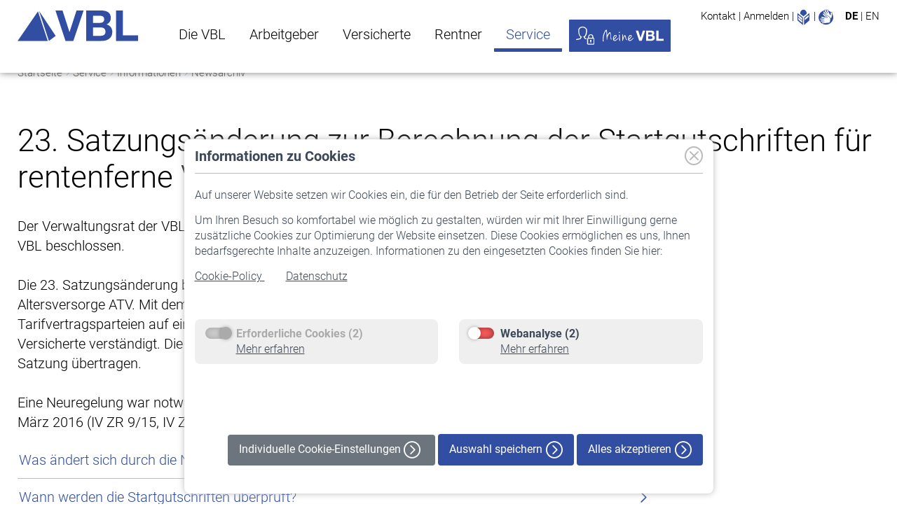

--- FILE ---
content_type: text/css;charset=UTF-8
request_url: https://www.vbl.de/combo?browserId=chrome&minifierType=css&themeId=vblliferaytheme_WAR_vblliferaytheme&languageId=de_DE&com_comundus_cookies_CookieBanner:%2Fo%2Fcom.comundus.cookie.consent%2Fcss%2Fbanner.css&com_comundus_cookies_CookieBanner:%2Fo%2Fcom.comundus.cookie.consent%2Fcss%2Fmain.css&com_liferay_asset_publisher_web_portlet_AssetPublisherPortlet_INSTANCE_FC6zzr3upRBH:%2Fo%2Fasset-publisher-web%2Fcss%2Fmain.css&com_liferay_journal_content_web_portlet_JournalContentPortlet_INSTANCE_Anfahrt:%2Fo%2Fjournal-content-web%2Fcss%2Fmain.css&com_liferay_portal_search_web_portlet_SearchPortlet:%2Fo%2Fportal-search-web%2Fcss%2Fmain.css&com_liferay_product_navigation_product_menu_web_portlet_ProductMenuPortlet:%2Fo%2Fproduct-navigation-product-menu-web%2Fcss%2Fmain.css&com_liferay_site_navigation_menu_web_portlet_SiteNavigationMenuPortlet:%2Fo%2Fsite-navigation-menu-web%2Fcss%2Fmain.css&t=1769537226000
body_size: 29215
content:
BODY.hide-cookie-banner SECTION.cookie-banner-section {
    display: none !important;
}

SECTION.sticky-footer {
    position: fixed;
    bottom: 0;
    z-index: 1000;

    padding: 20px;
    width: 100%;

    background: #ffffff;
    box-shadow: #000000 0 2px 10px 0;
}

SECTION.cookie-banner-section > BUTTON.close {
    position: absolute;
    top:   0px;
    right: 5px;
}
/* Colors */
/* Button colors */
/* Switcher colors */
@font-face {
  font-family: "comundus_cookie_font";
  src: url("/o/com.comundus.cookie.consent/css/../font/comundus_cookie_font/comundus_cookie_solution.eot?59698397");
  src: url("/o/com.comundus.cookie.consent/css/../font/comundus_cookie_font/comundus_cookie_solution.eot?59698397#iefix") format("embedded-opentype"), url("/o/com.comundus.cookie.consent/css/../font/comundus_cookie_font/comundus_cookie_solution.woff2?59698397") format("woff2"), url("/o/com.comundus.cookie.consent/css/../font/comundus_cookie_font/comundus_cookie_solution.woff?59698397") format("woff"), url("/o/com.comundus.cookie.consent/css/../font/comundus_cookie_font/comundus_cookie_solution.ttf?59698397") format("truetype"), url("/o/com.comundus.cookie.consent/css/../font/comundus_cookie_font/comundus_cookie_solution.svg?59698397#comundus_cookie_solution") format("svg");
  font-weight: normal;
  font-style: normal;
}
.cm-cookie-icon {
  font-family: "comundus_cookie_font";
  font-style: normal;
  font-weight: normal;
  speak: none;
  display: inline-block;
  text-decoration: inherit;
  text-align: center;
  /* For safety - reset parent styles, that can break glyph codes*/
  font-variant: normal;
  text-transform: none;
  /* fix buttons height, for twitter bootstrap */
  line-height: 1em;
  /* Font smoothing. That was taken from TWBS */
  -webkit-font-smoothing: antialiased;
  -moz-osx-font-smoothing: grayscale;
}

.cm-icon-chevron-right:before {
  content: "\e800";
}

.cm-icon-close:before {
  content: "\e801";
}

.cm-icon-link-ext:before {
  content: "\f08e";
}

.cm-icon-lock:before {
  content: "\e802";
}

#cookieModule .button-holder {
  margin: 20px 0;
}

#cookieDisclaimer .button-holder {
  margin: 0;
}

#cookieDisclaimer,
#cookieModule,
.privacy-content-box {
  font-size: 16px;
}
#cookieDisclaimer A,
#cookieModule A,
.privacy-content-box A {
  color: #3C4859;
  text-decoration: underline;
}
#cookieDisclaimer A:hover,
#cookieModule A:hover,
.privacy-content-box A:hover {
  text-decoration: none;
}
#cookieDisclaimer .button-holder A.btn,
#cookieDisclaimer .button-holder BUTTON.btn,
#cookieModule .button-holder A.btn,
#cookieModule .button-holder BUTTON.btn,
.privacy-content-box .button-holder A.btn,
.privacy-content-box .button-holder BUTTON.btn {
  border-radius: 4px;
  font-size: 1em;
  font-weight: normal;
  text-decoration: none;
}
@media (max-width: 575.98px) {
  #cookieDisclaimer .button-holder A.btn,
  #cookieDisclaimer .button-holder BUTTON.btn,
  #cookieModule .button-holder A.btn,
  #cookieModule .button-holder BUTTON.btn,
  .privacy-content-box .button-holder A.btn,
  .privacy-content-box .button-holder BUTTON.btn {
    margin-bottom: 5px;
  }
}
#cookieDisclaimer .button-holder A.btn.btn-green,
#cookieDisclaimer .button-holder BUTTON.btn.btn-green,
#cookieModule .button-holder A.btn.btn-green,
#cookieModule .button-holder BUTTON.btn.btn-green,
.privacy-content-box .button-holder A.btn.btn-green,
.privacy-content-box .button-holder BUTTON.btn.btn-green {
  background-color: #28A745;
  border-color: #28A745;
  color: #FFFFFF;
}
#cookieDisclaimer .button-holder A.btn.btn-green:hover,
#cookieDisclaimer .button-holder BUTTON.btn.btn-green:hover,
#cookieModule .button-holder A.btn.btn-green:hover,
#cookieModule .button-holder BUTTON.btn.btn-green:hover,
.privacy-content-box .button-holder A.btn.btn-green:hover,
.privacy-content-box .button-holder BUTTON.btn.btn-green:hover {
  background-color: #218838;
  border-color: #218838;
}
#cookieDisclaimer .button-holder A.btn.btn-green:focus,
#cookieDisclaimer .button-holder BUTTON.btn.btn-green:focus,
#cookieModule .button-holder A.btn.btn-green:focus,
#cookieModule .button-holder BUTTON.btn.btn-green:focus,
.privacy-content-box .button-holder A.btn.btn-green:focus,
.privacy-content-box .button-holder BUTTON.btn.btn-green:focus {
  box-shadow: 0 0 0 0.2rem #218838;
}
#cookieDisclaimer .button-holder A.btn.btn-grey,
#cookieDisclaimer .button-holder BUTTON.btn.btn-grey,
#cookieModule .button-holder A.btn.btn-grey,
#cookieModule .button-holder BUTTON.btn.btn-grey,
.privacy-content-box .button-holder A.btn.btn-grey,
.privacy-content-box .button-holder BUTTON.btn.btn-grey {
  background-color: #6C757D;
  border-color: #6C757D;
  color: #FFFFFF;
}
#cookieDisclaimer .button-holder A.btn.btn-grey:hover,
#cookieDisclaimer .button-holder BUTTON.btn.btn-grey:hover,
#cookieModule .button-holder A.btn.btn-grey:hover,
#cookieModule .button-holder BUTTON.btn.btn-grey:hover,
.privacy-content-box .button-holder A.btn.btn-grey:hover,
.privacy-content-box .button-holder BUTTON.btn.btn-grey:hover {
  background-color: #5A6268;
  border-color: #5A6268;
}
#cookieDisclaimer DIV.privacy-setting,
#cookieModule DIV.privacy-setting,
.privacy-content-box DIV.privacy-setting {
  margin-bottom: 10px;
}
#cookieDisclaimer DIV.privacy-setting .privacy-switch > LABEL,
#cookieModule DIV.privacy-setting .privacy-switch > LABEL,
.privacy-content-box DIV.privacy-setting .privacy-switch > LABEL {
  background-color: #5CB85C;
  cursor: pointer;
  height: 0px;
  margin-bottom: 6px;
  position: relative;
  width: 40px;
}
#cookieDisclaimer DIV.privacy-setting .privacy-switch > LABEL::before,
#cookieModule DIV.privacy-setting .privacy-switch > LABEL::before,
.privacy-content-box DIV.privacy-setting .privacy-switch > LABEL::before {
  background: #FF5B5B;
  border-radius: 8px;
  box-shadow: inset 0px 0px 10px rgba(0, 0, 0, 0.5);
  content: "";
  height: 16px;
  margin-top: -8px;
  position: absolute;
  transition: all 0.4s ease-in-out;
  width: 35px;
}
#cookieDisclaimer DIV.privacy-setting .privacy-switch > LABEL::after,
#cookieModule DIV.privacy-setting .privacy-switch > LABEL::after,
.privacy-content-box DIV.privacy-setting .privacy-switch > LABEL::after {
  background: #FFFFFF;
  border-radius: 16px;
  box-shadow: 0px 0px 5px rgba(0, 0, 0, 0.3);
  content: "";
  height: 18px;
  left: -2px;
  margin-top: -8px;
  position: absolute;
  top: -1px;
  transition: all 0.3s ease-in-out;
  width: 18px;
}
#cookieDisclaimer DIV.privacy-setting .privacy-switch > INPUT[type=checkbox],
#cookieModule DIV.privacy-setting .privacy-switch > INPUT[type=checkbox],
.privacy-content-box DIV.privacy-setting .privacy-switch > INPUT[type=checkbox] {
  display: none;
}
#cookieDisclaimer DIV.privacy-setting .privacy-switch > INPUT[type=checkbox]:checked + LABEL::before,
#cookieModule DIV.privacy-setting .privacy-switch > INPUT[type=checkbox]:checked + LABEL::before,
.privacy-content-box DIV.privacy-setting .privacy-switch > INPUT[type=checkbox]:checked + LABEL::before {
  background: inherit;
  opacity: 0.5;
}
#cookieDisclaimer DIV.privacy-setting .privacy-switch > INPUT[type=checkbox]:checked + LABEL::after,
#cookieModule DIV.privacy-setting .privacy-switch > INPUT[type=checkbox]:checked + LABEL::after,
.privacy-content-box DIV.privacy-setting .privacy-switch > INPUT[type=checkbox]:checked + LABEL::after {
  background: inherit;
  left: 20px;
}
#cookieDisclaimer DIV.privacy-setting .privacy-switch > INPUT[type=checkbox]:disabled + LABEL, #cookieDisclaimer DIV.privacy-setting .privacy-switch > INPUT[type=checkbox].disabled + LABEL,
#cookieModule DIV.privacy-setting .privacy-switch > INPUT[type=checkbox]:disabled + LABEL,
#cookieModule DIV.privacy-setting .privacy-switch > INPUT[type=checkbox].disabled + LABEL,
.privacy-content-box DIV.privacy-setting .privacy-switch > INPUT[type=checkbox]:disabled + LABEL,
.privacy-content-box DIV.privacy-setting .privacy-switch > INPUT[type=checkbox].disabled + LABEL {
  background: #AAAAAA;
  cursor: not-allowed;
}
#cookieDisclaimer DIV.privacy-setting .privacy-switch > INPUT[type=checkbox]:disabled + LABEL + .fake-label B, #cookieDisclaimer DIV.privacy-setting .privacy-switch > INPUT[type=checkbox].disabled + LABEL + .fake-label B,
#cookieModule DIV.privacy-setting .privacy-switch > INPUT[type=checkbox]:disabled + LABEL + .fake-label B,
#cookieModule DIV.privacy-setting .privacy-switch > INPUT[type=checkbox].disabled + LABEL + .fake-label B,
.privacy-content-box DIV.privacy-setting .privacy-switch > INPUT[type=checkbox]:disabled + LABEL + .fake-label B,
.privacy-content-box DIV.privacy-setting .privacy-switch > INPUT[type=checkbox].disabled + LABEL + .fake-label B {
  color: #AAAAAA;
  cursor: not-allowed;
}
#cookieDisclaimer DIV.privacy-setting .privacy-switch .fake-label,
#cookieModule DIV.privacy-setting .privacy-switch .fake-label,
.privacy-content-box DIV.privacy-setting .privacy-switch .fake-label {
  display: inline-block;
  vertical-align: top;
}

#cookieDisclaimer DIV.privacy-setting .privacy-switch {
  background-color: #EFEFEF;
  border-radius: 8px;
  padding: 10px 15px;
}

DIV#cookieModule A.cookie-table-toggler {
  text-decoration: underline;
}

DIV.cookie-info-block > DIV.cookie-table-container {
  overflow-x: auto;
}

DIV#cookieDisclaimer {
  background-color: #FFFFFF;
  border-radius: 8px;
  bottom: 15px;
  box-shadow: 0 0 10px 0 #BBBBBB;
  color: #3C4859;
  left: 0;
  margin: 0 auto;
  padding: 10px 0;
  position: fixed;
  right: 0;
  width: 755px;
  z-index: 9999;
}
@media only screen and (max-width: 679.98px) {
  DIV#cookieDisclaimer {
    left: 15px;
    right: 15px;
    width: auto;
  }
  DIV#cookieDisclaimer .row-button-holder {
    text-align: center;
  }
  DIV#cookieDisclaimer .row-button-holder .button-holder {
    text-align: center !important;
  }
}
@media only screen and (max-width: 639.98px) {
  DIV#cookieDisclaimer {
    bottom: 0;
    left: 0;
    overflow-x: scroll;
    right: 0;
  }
  DIV#cookieDisclaimer H3.disclaimer-headline {
    padding-right: 35px;
  }
  DIV#cookieDisclaimer .row-button-holder .button-holder BUTTON {
    margin-bottom: 5px;
  }
}
@media only screen and (max-width: 575.98px) {
  DIV#cookieDisclaimer .row-button-holder .button-holder BUTTON {
    width: 100%;
  }
}
DIV#cookieDisclaimer .close-cookie-disclaimer {
  color: #BBBBBB;
  cursor: pointer;
  font-size: 30px;
  height: 30px;
  line-height: 30px;
  position: absolute;
  right: 15px;
  top: 10px;
  z-index: 2;
}
DIV#cookieDisclaimer .close-cookie-disclaimer I {
  margin: 0;
}
DIV#cookieDisclaimer .close-cookie-disclaimer:hover I, DIV#cookieDisclaimer .close-cookie-disclaimer:focus I {
  color: #3C4859;
}
DIV#cookieDisclaimer .portlet {
  margin: 0;
}
DIV#cookieDisclaimer DIV.disclaimer-headline {
  border-bottom: 1px solid #BBBBBB;
  font-size: 1.25em;
  font-weight: 700;
  margin-bottom: 20px;
  padding-bottom: 10px;
}
DIV#cookieDisclaimer .disclaimer-text {
  margin: 0;
}
DIV#cookieDisclaimer .cookie-disclaimer-additional-links A:first-child {
  margin-right: 30px;
}
DIV#cookieDisclaimer .row-infos {
  margin-bottom: 20px;
}
DIV#cookieDisclaimer .row-settings {
  margin-bottom: 20px;
}
DIV#cookieDisclaimer .row-settings FORM {
  width: 100%;
}
DIV#cookieDisclaimer .row-settings .save-seetings {
  margin-top: 20px;
  text-align: right;
}
DIV#cookieDisclaimer .row-button-holder .button-holder {
  text-align: right;
}

DIV#cookieModule {
  width: 100%;
}
DIV#cookieModule DIV.module-headline {
  color: #3C4859;
  font-size: 1.25em;
  font-weight: 700;
}
DIV#cookieModule DIV.module-headline SPAN.badge {
  margin-left: 10px;
  vertical-align: text-bottom;
}
DIV#cookieModule A {
  text-decoration: none;
}
DIV#cookieModule .card {
  border: 0;
  border-radius: 0;
  border-bottom: 2px solid #FFFFFF;
  margin: 0;
}
DIV#cookieModule .card .card-header {
  background-color: #EEEEEE;
  border-radius: 0;
  padding: 0;
}
DIV#cookieModule .card .card-header .card-header-wrapper {
  padding: 0 0 0 75px;
  position: relative;
}
DIV#cookieModule .card .card-header .card-header-wrapper DIV.privacy-setting {
  position: absolute;
  left: 15px;
  top: calc(50% - 12px);
}
DIV#cookieModule .card .card-header .card-header-wrapper A {
  display: block;
  padding: 10px 50px 10px 0;
  position: relative;
}
DIV#cookieModule .card .card-header .card-header-wrapper A:not(.collapsed) I {
  transform: rotate(90deg);
}
DIV#cookieModule .card .card-header .card-header-wrapper P {
  margin: 0;
}
DIV#cookieModule .card .card-header .card-header-wrapper I,
DIV#cookieModule .card .card-header .card-header-wrapper SVG {
  font-size: 32px;
  position: absolute;
  right: 15px;
  top: calc(50% - 16px);
}
DIV#cookieModule .card .card-block {
  background: #EEEEEE;
  padding: 10px 15px;
}
DIV#cookieModule .card .card-block .cookie-info-block {
  background-color: #FFFFFF;
}
DIV#cookieModule .card .card-block .cookie-info-block UL.cookie-information LI:not(:last-child) {
  border-bottom: 1px solid #EEEEEE;
}
DIV#cookieModule .card .card-block .cookie-info-block UL.cookie-information LI .cookie-property {
  padding: 5px 10px;
}
DIV#cookieModule .card .card-block .cookie-info-block UL.cookie-information LI .cookie-property .privacy-setting {
  margin: 0;
}

A.cookie-table-toggler:not(.collapsed) > SPAN.collapsed-label {
  display: none;
}
A.cookie-table-toggler.collapsed > SPAN.expanded-label {
  display: none;
}

.cookie-module .table thead th,
.cookie-module .table tr td {
  vertical-align: top;
}

DIV.cookie-module #visitorIdListener {
  text-decoration: underline;
}.portlet-asset-publisher .asset-content,.portlet-asset-publisher .asset-full-content{word-wrap:break-word}.portlet-asset-publisher .asset-content img,.portlet-asset-publisher .asset-full-content img{max-width:100%}.portlet-asset-publisher .asset-links .list-group-item:last-child{border-bottom-width:0}.portlet-asset-publisher .asset-title{font-size:1.5rem;font-weight:700}.portlet-asset-publisher .portlet:focus-within a.visible-interaction,.portlet-asset-publisher .portlet:focus-within button.visible-interaction,.portlet-asset-publisher .portlet:hover a.visible-interaction,.portlet-asset-publisher .portlet:hover button.visible-interaction,.portlet-asset-publisher .portlet.open a.visible-interaction,.portlet-asset-publisher .portlet.open button.visible-interaction,.portlet-asset-publisher .portlet.focus a.visible-interaction,.portlet-asset-publisher .portlet.focus button.visible-interaction{display:inline-flex}.portlet-asset-publisher .preview-asset-entry{border:1px solid #0b5fff;border-radius:0}.portlet-asset-publisher .timeline-item:hover .container-trash.btn{opacity:1}.portlet-asset-publisher .timeline-item+.timeline-item>.panel{border-top:none}.portlet-asset-publisher .timeline-item .form-group{display:inline-block;margin:0 8px 8px 0}.portlet-asset-publisher .timeline-item .container-trash.btn{opacity:0}.portlet-asset-publisher .timeline-item .container-trash.btn:focus{opacity:1}.lfr-asset-anchor{display:block;height:10px;margin-top:-10px;position:relative;z-index:-1}.has-control-menu .lfr-asset-anchor{height:74px;margin-top:-74px}
.portlet-journal-content .asset-links .list-group-item:last-child{border-bottom-width:0}.portlet-journal-content .journal-content-article{word-wrap:break-word}.portlet-journal-content .journal-content-article blockquote{margin:1em 40px}.portlet-journal-content .journal-content-article img,.portlet-journal-content .journal-content-article .cke_widget_image{max-width:100%}.portlet-journal-content .journal-content-article img[style*="float: left;"],.portlet-journal-content .journal-content-article img[style*="float:left;"],.portlet-journal-content .journal-content-article .cke_widget_image[style*="float: left;"],.portlet-journal-content .journal-content-article .cke_widget_image[style*="float:left;"]{margin-right:24px}.portlet-journal-content .journal-content-article img[style*="float: right;"],.portlet-journal-content .journal-content-article img[style*="float:right;"],.portlet-journal-content .journal-content-article .cke_widget_image[style*="float: right;"],.portlet-journal-content .journal-content-article .cke_widget_image[style*="float:right;"]{margin-left:24px}.portlet-journal-content .journal-content-article img[style*="float: left;"],.portlet-journal-content .journal-content-article img[style*="float:left;"],.portlet-journal-content .journal-content-article img[style*="float: right;"],.portlet-journal-content .journal-content-article img[style*="float:right;"],.portlet-journal-content .journal-content-article .cke_widget_image[style*="float: left;"],.portlet-journal-content .journal-content-article .cke_widget_image[style*="float:left;"],.portlet-journal-content .journal-content-article .cke_widget_image[style*="float: right;"],.portlet-journal-content .journal-content-article .cke_widget_image[style*="float:right;"]{margin-bottom:24px;margin-top:24px}.portlet-journal-content .journal-content-article:after{clear:both;content:"";display:block}.portlet-journal-content .journal-template-error pre{white-space:pre-wrap}.portlet-journal-content .portlet .portlet-header{flex-wrap:nowrap}.portlet-journal-content .portlet .portlet-header .visible-interaction{display:block;visibility:hidden}.portlet-journal-content .portlet .portlet-header .visible-interaction .dropdown-action>button{background-color:#fff;color:#0b5fff}.portlet-journal-content .preview-asset-entry{border:1px solid #0b5fff;border-radius:0}@media only screen and (min-width: 768px){.portlet-journal-content .portlet .portlet-header .visible-interaction{display:block;visibility:hidden}}body:not(.controls-hidden) .portlet-journal-content:hover .portlet .portlet-header .visible-interaction,body:not(.controls-hidden) .portlet-journal-content:focus .portlet .portlet-header .visible-interaction,body:not(.controls-hidden) .portlet-journal-content .portlet.open .portlet-header .visible-interaction{visibility:visible}.portlet-journal-content.portlet-barebone .portlet .portlet-header{margin-bottom:0;position:absolute;right:2px;top:2px;width:auto;z-index:1}
html:not(#__):not(#___) .portlet-date-facet .cadmin .lfr-autorow-controls,html:not(#__):not(#___) .portlet-modified-facet .cadmin .lfr-autorow-controls,html:not(#__):not(#___) .portlet-search-options .cadmin .lfr-autorow-controls,html:not(#__):not(#___) .portlet-sort .cadmin .lfr-autorow-controls{display:flex;flex-direction:row-reverse;position:relative;right:0}html:not(#__):not(#___) .portlet-date-facet .cadmin .lfr-autorow-controls .btn,html:not(#__):not(#___) .portlet-modified-facet .cadmin .lfr-autorow-controls .btn,html:not(#__):not(#___) .portlet-search-options .cadmin .lfr-autorow-controls .btn,html:not(#__):not(#___) .portlet-sort .cadmin .lfr-autorow-controls .btn{background-color:var(--white, #fff);border-color:var(--gray-400, #cdced9);color:var(--gray-600, #6b6c7e);margin-left:4px}html:not(#__):not(#___) .portlet-category-facet .cadmin .select-vocabularies .treeview-group .treeview-link{padding-left:36px !important}html:not(#__):not(#___) .portlet-category-facet .cadmin .select-vocabularies .treeview-group .treeview-link .c-inner{margin-right:-36px !important}html:not(#__):not(#___) .portlet-category-facet .cadmin .select-vocabularies .treeview-link-site-row .lexicon-icon{font-size:10px}.portlet-search-bar .search-bar .form-group.input-group-item{margin-bottom:0}.portlet-search-bar .search-bar-keywords-input-wrapper{min-width:6.25rem}.portlet-search-bar .search-bar-search-select-wrapper{max-width:9.375rem}.search-bar-suggestions-dropdown-menu{max-height:25rem;max-width:none}.search-bar-suggestions-dropdown-menu .search-bar-suggestions-results-list .dropdown-subheader{color:var(--gray-600, #6b6c7e)}.search-bar-suggestions-dropdown-menu .search-bar-suggestions-results-list .suggestion-item-title{color:var(--dark, #272833)}.search-bar-suggestions-dropdown-menu .search-bar-suggestions-results-list .suggestion-item-title+.suggestion-item-description{color:var(--gray-600, #6b6c7e);font-size:.75rem}.search-bar-suggestions-dropdown-menu .search-bar-suggestions-show-more{color:var(--primary, #0b5fff)}.search-bar-suggestions-dropdown-menu .search-bar-suggestions-show-more:hover{background-color:var(--white, #fff);color:var(--primary-d2, #004ad7);text-decoration:underline}.search-facet-display-vocabulary .treeview-vocabulary-display .tree-item-category{padding-left:24px}.search-facet-display-vocabulary .treeview-vocabulary-display .tree-item-category .custom-control-label-text{color:var(--gray-600, #6b6c7e)}.search-facet-display-vocabulary .treeview-vocabulary-display .tree-item-category>.c-inner{margin-left:-24px}.search-facet-display-vocabulary .treeview-vocabulary-display .tree-item-category:active,.search-facet-display-vocabulary .treeview-vocabulary-display .tree-item-category:hover{background-color:rgba(0,0,0,0);cursor:initial}.search-facet-display-vocabulary .treeview-vocabulary-display .tree-item-vocabulary{color:var(--dark, #272833);font-weight:600;margin-bottom:8px}.search-facet-display-vocabulary .treeview-vocabulary-display .tree-item-vocabulary:active,.search-facet-display-vocabulary .treeview-vocabulary-display .tree-item-vocabulary:hover{background-color:rgba(0,0,0,0)}.search-facet-display-vocabulary .treeview-vocabulary-display .treeview-group>.treeview-item:last-child{margin-bottom:24px}.portlet-search-insights .codemirror-editor-wrapper{border:1px solid var(--gray-300, #e7e7ed);border-radius:4px;margin-top:16px}.portlet-search-insights .codemirror-editor-wrapper textarea{border:none;border-radius:4px;font-family:SFMono-Regular,Menlo,Monaco,Consolas,"Liberation Mono","Courier New",monospace;height:300px;padding:16px;resize:none;width:100%}.portlet-search-insights .codemirror-editor-wrapper textarea:focus-visible{outline:none}.portlet-search-insights .codemirror-editor-wrapper .CodeMirror{border-radius:4px;height:300px}.portlet-search .scope-selector{margin-left:12px;max-width:144px}.portlet-search .search-button-field-wrapper{margin-bottom:1.5rem}.portlet-search .search-input-group{margin-bottom:0}.portlet-search .search-input-group .form-group-item{margin-right:0}
html:not(#__):not(#___) .cadmin.copy-page-modal .modal-content{min-height:344px}html:not(#__):not(#___) .cadmin .pages-tree{margin-bottom:calc(72px + 16px)}html:not(#__):not(#___) .cadmin .pages-tree .treeview-dropping-middle{background-color:rgba(255,255,255,.06)}html:not(#__):not(#___) .cadmin .pages-tree .icon-tooltip{z-index:2}html:not(#__):not(#___) .cadmin .pages-tree .icon-warning{margin:1px 4px 0 8px;z-index:2}html:not(#__):not(#___) .cadmin .pages-tree .layout-finder{border-bottom:1px solid #272833;padding:24px 16px 0}html:not(#__):not(#___) .cadmin .pages-tree .layout-finder input{background-color:#393a4a}html:not(#__):not(#___) .cadmin .pages-tree .layout-finder input::placeholder{color:#a7a9bc}html:not(#__):not(#___) .cadmin .pages-tree .layout-finder .back-to-menu{color:#e7e7ed}html:not(#__):not(#___) .cadmin .pages-tree .layout-finder .breadcrumb{flex-wrap:nowrap;margin-bottom:0;padding-bottom:4px}html:not(#__):not(#___) .cadmin .pages-tree .layout-finder .breadcrumb .breadcrumb-item{flex-shrink:0}html:not(#__):not(#___) .cadmin .pages-tree .layout-finder .breadcrumb .breadcrumb-item:not(:first-child):not(:last-child){flex-basis:1.5rem;flex-grow:.5;flex-shrink:1;width:100%}html:not(#__):not(#___) .cadmin .pages-tree .layout-finder .breadcrumb .breadcrumb-item:not(:first-child):not(:last-child) .breadcrumb-text-truncate{max-width:95%;padding-right:.5rem;position:absolute}html:not(#__):not(#___) .cadmin .pages-tree .layout-finder .btn-sm{font-size:14px}html:not(#__):not(#___) .cadmin .pages-tree .layout-finder .form-control:focus{border-radius:1px}html:not(#__):not(#___) .cadmin .pages-tree .layout-finder .layout-finder-icon{color:#fff;position:absolute;right:1.8rem;top:4.55rem}html:not(#__):not(#___) .cadmin .pages-tree .pages-administration-link{align-items:center;background-color:#272833;border-top:1px solid #393a4a;bottom:0;display:flex;font-size:14px;height:72px;padding:16px 0 24px 16px;position:fixed;width:320px}html:not(#__):not(#___) .cadmin .pages-tree .pages-administration-link a{color:#a7a9bc}html:not(#__):not(#___) .cadmin .pages-tree .page-type-selector{border-top:1px solid #393a4a;margin-top:20px}html:not(#__):not(#___) .cadmin .pages-tree .page-type-selector .add-page-button,html:not(#__):not(#___) .cadmin .pages-tree .page-type-selector .configure-link{color:#e7e7ed}html:not(#__):not(#___) .cadmin .pages-tree .page-type-selector .form-control{background-color:#272833;border-color:#393a4a;color:#a7a9bc}html:not(#__):not(#___) .cadmin .pages-tree .page-type-selector .dropdown-toggle.form-control-select,html:not(#__):not(#___) .cadmin .pages-tree .page-type-selector .dropdown-toggle.form-control-select:hover,html:not(#__):not(#___) .cadmin .pages-tree .page-type-selector .dropdown-toggle.form-control-select:active,html:not(#__):not(#___) .cadmin .pages-tree .page-type-selector .dropdown-toggle.form-control-select:focus{background-color:#272833;border-color:#393a4a;color:#e7e7ed}html:not(#__):not(#___) .cadmin .page-type-selector-option{padding-left:32px}html:not(#__):not(#___) .cadmin .product-menu-toast-toggle{align-items:center;display:inline-flex;height:2em;justify-content:center;position:relative;width:2em}html:not(#__):not(#___) .cadmin .product-menu-toast-toggle .icon-product-menu-open{display:none}html:not(#__):not(#___) .cadmin .product-menu-toast-toggle .icon-product-menu-closed{display:block}html:not(#__):not(#___) .cadmin .product-menu .sidebar-header{line-height:32px;padding-bottom:8px;padding-right:9px;padding-top:8px}@media(min-width: 576px){html:not(#__):not(#___) .cadmin .product-menu .sidebar-header{padding-bottom:12px;padding-left:24px;padding-top:12px}}html:not(#__):not(#___) .cadmin .product-menu .sidebar-header .sidenav-close{float:right;margin-right:-2px}html:not(#__):not(#___) .cadmin .product-menu .sidebar-header-logo{margin-right:10px}html:not(#__):not(#___) .cadmin .product-menu .sidebar-body{bottom:0;left:0;padding:0;position:relative;right:0;top:0}@media(max-width: 575.98px){html:not(#__):not(#___) .cadmin .product-menu .sidebar-body{overflow:visible;position:static}}html:not(#__):not(#___) .cadmin .product-menu .sidebar-body .panel-app-root.active{border-left:4px solid #fff}html:not(#__):not(#___) .cadmin .product-menu .sidebar-body .panel-app-root li{font-weight:400;list-style:none}html:not(#__):not(#___) .cadmin .product-menu .sidebar-body .panel-app-root li.active{font-weight:700;margin-left:-24px;padding-left:20px}html:not(#__):not(#___) .cadmin .product-menu .sidebar-body .panel-group{border-radius:0}html:not(#__):not(#___) .cadmin .product-menu .lfr-product-menu-sidebar .panel-group{overflow:hidden}html:not(#__):not(#___) .cadmin .product-menu small{display:block}html:not(#__):not(#___) .cadmin .product-menu .list-group-heading .h4,html:not(#__):not(#___) .cadmin .product-menu .list-group-heading .h5,html:not(#__):not(#___) .cadmin .product-menu .list-group-heading h1,html:not(#__):not(#___) .cadmin .product-menu .list-group-heading h2,html:not(#__):not(#___) .cadmin .product-menu .list-group-heading h3,html:not(#__):not(#___) .cadmin .product-menu .list-group-heading h4,html:not(#__):not(#___) .cadmin .product-menu .list-group-heading h5,html:not(#__):not(#___) .cadmin .product-menu .list-group-heading h6{margin-bottom:0;margin-top:0}html:not(#__):not(#___) .cadmin .product-menu .list-group-item{border-top-width:0;padding:10px 20px}html:not(#__):not(#___) .cadmin .product-menu .nav-nested-margins>li .nav>li .nav>li{margin-bottom:1px}html:not(#__):not(#___) .cadmin .product-menu.popover{background-color:#fff}html:not(#__):not(#___) .cadmin .product-menu .impersonation-message{font-size:12px}html:not(#__):not(#___) .cadmin .product-menu .lexicon-icon-home{margin-right:8px}html:not(#__):not(#___) .cadmin .product-menu .manage-sites-link{padding:1em}html:not(#__):not(#___) .cadmin .product-menu .site-selector{box-shadow:none}html:not(#__):not(#___) .cadmin .product-menu .site-selector .selectable-site{color:#333;height:auto}html:not(#__):not(#___) .cadmin .product-menu .site-selector .site-link{color:#333}html:not(#__):not(#___) .cadmin .product-menu .site-selector .site-link.selected-site{color:#999}html:not(#__):not(#___) .cadmin .product-menu .site-selector .site-logo-container{padding:2em}html:not(#__):not(#___) .cadmin .product-menu .staging-links{font-size:12px;margin:6px 22px 4px 16px}html:not(#__):not(#___) body.product-menu-open .cadmin .product-menu-toast-toggle .icon-product-menu-open{display:block}html:not(#__):not(#___) body.product-menu-open .cadmin .product-menu-toast-toggle .icon-product-menu-closed{display:none}
.portlet-navigation .nav-link .layout-logo{max-height:1rem;max-width:2rem}.portlet-navigation .navigation-menu__submenu{cursor:default}.portlet-navigation .navigation-menu__submenu.dropdown-item:hover{background-color:rgba(0,0,0,0);color:#6b6c7e}.portlet-navigation .nav-pills>li>a{margin-bottom:2px}.portlet-navigation .nav-pills>li>.dropdown-menu{margin-top:0}.portlet-navigation .nav-pills>li.active>a{background-color:#0b5fff;color:#fff}.split-button-dropdowns>li{display:inline-block;padding-left:2px;padding-right:2px}


--- FILE ---
content_type: application/javascript; charset=utf-8
request_url: https://www.vbl.de/theme/v2/js/toggle-tooltips.min.js?v=4.10.3
body_size: 1983
content:
var $,viewport;function lexiconTooltips(){var t=$(".page-header").innerHeight(),o=window.innerWidth;$(".toggle-tooltip:not('.tooltip-triggered') .tooltip-trigger").on("click",function(){if($(this).next(".tooltip-content").stop().fadeToggle(300),$(this).hasClass("open")){$(this).removeClass("open").attr("aria-expanded","false"),t=$(".page-header").innerHeight(),o=window.innerWidth;var e=$(this),i=e.parents(".form-row, .form-group").offset().top;e.parents(".tooltip-content").stop().fadeToggle(300),o<1024&&(e.parents(".form-row, .form-group").find("input, textarea, select").first().focus(),$("html, body").animate({scrollTop:i-t-20},300))}else $(".toggle-tooltip .tooltip-trigger.open").removeClass("open").attr("aria-expanded","false").next(".tooltip-content").css("display","none"),$(this).addClass("open").attr("aria-expanded","true")}),$(".toggle-tooltip:not('.tooltip-triggered') .tooltip-close").on("click",function(){t=$(".page-header").innerHeight();var o=$(this),e=o.parents(".form-row, .form-group").offset().top;o.parents(".tooltip-content").stop().fadeToggle(300),o.parents(".form-row, .form-group").find("input, textarea, select").first().focus(),$("html, body").animate({scrollTop:e-t-20},300),o.parents(".toggle-tooltip").children(".tooltip-trigger").removeClass("open").attr("aria-expanded","false")}),$(".toggle-tooltip").addClass("tooltip-triggered").children(".tooltip-trigger").next(".tooltip-content").children(".tooltip-scrollable").attr("aria-live","polite").attr("role","tooltip").attr("tabindex","0"),$(".toggle-tooltip .tooltip-content:not(:has('.tooltip-scrollable'))").attr("aria-live","polite").attr("role","tooltip").attr("tabindex","0"),$(".toggle-tooltip .tooltip-trigger:not('.open')").attr("aria-expanded","false"),$(document).keyup(function(t){27===t.keyCode&&$(".toggle-tooltip .tooltip-trigger.open").removeClass("open").attr("aria-expanded","false").next(".tooltip-content").css("display","none")})}($=jQuery)(function(){lexiconTooltips()});

--- FILE ---
content_type: text/javascript
request_url: https://www.vbl.de/combo?browserId=chrome&minifierType=js&languageId=de_DE&t=1769537153303&/o/frontend-js-aui-web/aui/aui/aui-min.js&/o/frontend-js-aui-web/liferay/modules.js&/o/frontend-js-aui-web/liferay/aui_sandbox.js&/o/frontend-js-aui-web/aui/attribute-base/attribute-base-min.js&/o/frontend-js-aui-web/aui/attribute-complex/attribute-complex-min.js&/o/frontend-js-aui-web/aui/attribute-core/attribute-core-min.js&/o/frontend-js-aui-web/aui/attribute-observable/attribute-observable-min.js&/o/frontend-js-aui-web/aui/attribute-extras/attribute-extras-min.js&/o/frontend-js-aui-web/aui/event-custom-base/event-custom-base-min.js&/o/frontend-js-aui-web/aui/event-custom-complex/event-custom-complex-min.js&/o/frontend-js-aui-web/aui/oop/oop-min.js&/o/frontend-js-aui-web/aui/aui-base-lang/aui-base-lang-min.js&/o/frontend-js-aui-web/liferay/dependency.js&/o/frontend-js-aui-web/liferay/util.js&/o/frontend-js-web/liferay/dom_task_runner.js&/o/frontend-js-web/liferay/events.js&/o/frontend-js-web/liferay/lazy_load.js&/o/frontend-js-web/liferay/liferay.js&/o/frontend-js-web/liferay/global.bundle.js&/o/frontend-js-web/liferay/portlet.js&/o/frontend-js-web/liferay/workflow.js&/o/oauth2-provider-web/js/liferay.js
body_size: 320808
content:
typeof YUI!="undefined"&&(YUI._YUI=YUI);var YUI=function(){var e=0,t=this,n=arguments,r=n.length,i=function(e,t){return e&&e.hasOwnProperty&&e instanceof t},s=typeof YUI_config!="undefined"&&YUI_config;i(t,YUI)?(t._init(),YUI.GlobalConfig&&t.applyConfig(YUI.GlobalConfig),s&&t.applyConfig(s),r||(t._afterConfig(),t._setup())):t=new YUI;if(r){for(;e<r;e++)t.applyConfig(n[e]);t._afterConfig(),t._setup()}return t.instanceOf=i,t};(function(){var e,t,n="patched-v3.20.7",r=".",i="http://yui.yahooapis.com/",s="yui3-js-enabled",o="yui3-css-stamp",u=function(){},a=Array.prototype.slice,f={"io.xdrReady":1,"io.xdrResponse":1,"SWF.eventHandler":1},l=typeof window!="undefined",c=l?window:null,h=l?c.document:null,p=h&&h.documentElement,d=p&&p.className,v={},m=(new Date).getTime(),g=function(e,t,n,r){e&&e.addEventListener?e.addEventListener(t,n,r):e&&e.attachEvent&&e.attachEvent("on"+t,n)},y=function(e,t,n,r){if(e&&e.removeEventListener)try{e.removeEventListener(t,n,r)}catch(i){}else e&&e.detachEvent&&e.detachEvent("on"+t,n)},b=function(){YUI.Env.DOMReady=!0,l&&y(h,"DOMContentLoaded",b),h&&h.body&&YUI.Env.cssStampEl&&!h.body.contains(YUI.Env.cssStampEl)&&h.body.appendChild(YUI.Env.cssStampEl)},w=function(){YUI.Env.windowLoaded=!0,YUI.Env.DOMReady=!0,l&&y(window,"load",w)},E=function(e,t){var n=e.Env._loader,r=["loader-base"],i=YUI.Env,s=i.mods;return n?(n.ignoreRegistered=!1,n.onEnd=null,n.data=null,n.required=[],n.loadType=null):(n=new e.Loader(e.config),e.Env._loader=n),s&&s.loader&&(r=[].concat(r,YUI.Env.loaderExtras)),YUI.Env.core=e.Array.dedupe([].concat(YUI.Env.core,r)),n},S=function(e,t){for(var n in t)t.hasOwnProperty(n)&&(e[n]=t[n])},x={success:!0};p&&d.indexOf(s)==-1&&(d&&(d+=" "),d+=s,p.className=d),n.indexOf("@")>-1&&(n="3.5.0"),e={applyConfig:function(e){e=e||u;var t,n,r=this.config,i=r.modules,s=r.groups,o=r.aliases,a=this.Env._loader;for(n in e)e.hasOwnProperty(n)&&(t=e[n],i&&n=="modules"?S(i,t):o&&n=="aliases"?S(o,t):s&&n=="groups"?S(s,t):n=="win"?(r[n]=t&&t.contentWindow||t,r.doc=r[n]?r[n].document:null):n!="_yuid"&&(r[n]=t));a&&a._config(e)},_config:function(e){this.applyConfig(e)},_init:function(){var e,t,r=this,s=YUI.Env,u=r.Env,a;r.version=n;if(!u){r.Env={core:["get","features","intl-base","yui-log","yui-later","loader-base","loader-rollup","loader-yui3"],loaderExtras:["loader-rollup","loader-yui3"],mods:{},versions:{},base:i,cdn:i+n+"/",_idx:0,_used:{},_attached:{},_exported:{},_missed:[],_yidx:0,_uidx:0,_guidp:"y",_loaded:{},_BASE_RE:/(?:\?(?:[^&]*&)*([^&]*))?\b(aui|yui(?:-\w+)?)\/\2(?:-(min|debug))?\.js/,parseBasePath:function(e,t){var n=e.match(t),r,i;return n&&(r=RegExp.leftContext||e.slice(0,e.indexOf(n[0])),i=n[3],n[1]&&(r+="?"+n[1]),r={filter:i,path:r}),r},getBase:s&&s.getBase||function(t){var n=h&&h.getElementsByTagName("script")||[],i=u.cdn,s,o,a,f;for(o=0,a=n.length;o<a;++o){f=n[o].src;if(f){s=r.Env.parseBasePath(f,t);if(s){e=s.filter,i=s.path;break}}}return i}},u=r.Env,u._loaded[n]={};if(s&&r!==YUI)u._yidx=++s._yidx,u._guidp=("yui_"+n+"_"+u._yidx+"_"+m).replace(/[^a-z0-9_]+/g,"_");else if(YUI._YUI){s=YUI._YUI.Env,u._yidx+=s._yidx,u._uidx+=s._uidx;for(a in s)a in u||(u[a]=s[a]);delete YUI._YUI}r.id=r.stamp(r),v[r.id]=r}r.constructor=YUI,r.config=r.config||{bootstrap:!0,cacheUse:!0,debug:!0,doc:h,fetchCSS:!0,throwFail:!0,useBrowserConsole:!0,useNativeES5:!0,win:c},h&&!h.getElementById(o)?(t=h.createElement("div"),t.innerHTML='<div id="'+o+'"></div>',YUI.Env.cssStampEl=t.firstChild,h.body?h.body.appendChild(YUI.Env.cssStampEl):p.insertBefore(YUI.Env.cssStampEl,p.firstChild)):h&&h.getElementById(o)&&!YUI.Env.cssStampEl&&(YUI.Env.cssStampEl=h.getElementById(o)),r.config.lang=r.config.lang||"en-US",r.config.base=YUI.config.base||YUI.config.defaultBase&&YUI.config.root&&YUI.config.defaultBase+YUI.config.root||r.Env.getBase(r.Env._BASE_RE);if(!e||!"mindebug".indexOf(e))e="min";e=e?"-"+e:e,r.config.loaderPath=YUI.config.loaderPath||"loader/loader"+e+".js"},_afterConfig:function(){var e=this;e.config.hasOwnProperty("global")||(e.config.global=window||global)},_setup:function(){var e,t=this,n=[],r=YUI.Env.mods,i=t.config.extendedCore||[],s=t.config.core||[].concat(YUI.Env.core).concat(i);for(e=0;e<s.length;e++)r[s[e]]&&n.push(s[e]);t._attach(["yui-base"]),t._attach(n),t.Loader&&E(t)},applyTo:function(e,t,n){if(t in f){var r=v[e],i,s,o;if(r){i=t.split("."),s=r;for(o=0;o<i.length;o+=1)s=s[i[o]],s||this.log("applyTo not found: "+t,"warn","yui");return s&&s.apply(r,n)}return null}return this.log(t+": applyTo not allowed","warn","yui"),null},add:function(e,t,n,r){r=r||{};var i=YUI.Env,s={name:e,fn:t,version:n,details:r},o={},u,a,f,l,c=i.versions;i.mods[e]=s,c[n]=c[n]||{},c[n][e]=s;for(l in v)v.hasOwnProperty(l)&&(a=v[l],o[a.id]||(o[a.id]=!0,u=a.Env._loader,u&&(f=u.getModuleInfo(e),(!f||f.temp)&&u.addModule(r,e))));return this},_attach:function(e,t){var n,r,i,s,o,u,a,f=YUI.Env.mods,l=YUI.Env.aliases,c=this,h,p=YUI.Env._renderedMods,d=c.Env._loader,v=c.Env._attached,m=c.Env._exported,g=e.length,d,y,b,w=[],E,S,x,T,N,C,k;for(n=0;n<g;n++){r=e[n],i=f[r],w.push(r);if(d&&d.conditions[r])for(h in d.conditions[r])d.conditions[r].hasOwnProperty(h)&&(y=d.conditions[r][h],b=y&&(y.ua&&c.UA[y.ua]||y.test&&y.test(c)),b&&w.push(y.name))}e=w,g=e.length;for(n=0;n<g;n++)if(!v[e[n]]){r=e[n],i=f[r];if(l&&l[r]&&!i){c._attach(l[r]);continue}if(!i)T=d&&d.getModuleInfo(r),T&&(i=T,t=!0),!t&&r&&r.indexOf("skin-")===-1&&r.indexOf("css")===-1&&(c.Env._missed.push(r),c.Env._missed=c.Array.dedupe(c.Env._missed),c.message("NOT loaded: "+r,"warn","yui"));else{v[r]=!0;for(h=0;h<c.Env._missed.length;h++)c.Env._missed[h]===r&&(c.message("Found: "+r+" (was reported as missing earlier)","warn","yui"),c.Env._missed.splice(h,1));if(d&&!d._canBeAttached(r))return!0;if(d&&p&&p[r]&&p[r].temp){d.getRequires(p[r]),o=[],T=d.getModuleInfo(r);for(h in T.expanded_map)T.expanded_map.hasOwnProperty(h)&&o.push(h);c._attach(o)}s=i.details,o=s.requires,S=s.es,u=s.use,a=s.after,s.lang&&(o=o||[],o.unshift("intl"));if(o){x=o.length;for(h=0;h<x;h++)if(!
v[o[h]]){if(!c._attach(o))return!1;break}}if(a)for(h=0;h<a.length;h++)if(!v[a[h]]){if(!c._attach(a,!0))return!1;break}if(i.fn){E=[c,r];if(S){k={},C={},E.push(k,C);if(o){x=o.length;for(h=0;h<x;h++)k[o[h]]=m.hasOwnProperty(o[h])?m[o[h]]:c}}if(c.config.throwFail)C=i.fn.apply(S?undefined:i,E);else try{C=i.fn.apply(S?undefined:i,E)}catch(L){return c.error("Attach error: "+r,L,r),!1}S&&(m[r]=C,N=i.details.condition,N&&N.when==="instead"&&(m[N.trigger]=C))}if(u)for(h=0;h<u.length;h++)if(!v[u[h]]){if(!c._attach(u))return!1;break}}}return!0},_delayCallback:function(e,t){var n=this,r=["event-base"];return t=n.Lang.isObject(t)?t:{event:t},t.event==="load"&&r.push("event-synthetic"),function(){var i=arguments;n._use(r,function(){n.on(t.event,function(){i[1].delayUntil=t.event,e.apply(n,i)},t.args)})}},use:function(){var e=a.call(arguments,0),t=e[e.length-1],n=this,r=0,i,s=n.Env,o=!0;n.Lang.isFunction(t)?(e.pop(),n.config.delayUntil&&(t=n._delayCallback(t,n.config.delayUntil))):t=null,n.Lang.isArray(e[0])&&(e=e[0]);if(n.config.cacheUse){while(i=e[r++])if(!s._attached[i]){o=!1;break}if(o)return e.length,n._notify(t,x,e),n}return n._loading?(n._useQueue=n._useQueue||new n.Queue,n._useQueue.add([e,t])):n._use(e,function(n,r){n._notify(t,r,e)}),n},require:function(){var e=a.call(arguments),t;typeof e[e.length-1]=="function"&&(t=e.pop(),e.push(function(n){var r,i=e.length,s=n.Env._exported,o={};for(r=0;r<i;r++)s.hasOwnProperty(e[r])&&(o[e[r]]=s[e[r]]);t.call(undefined,n,o)})),this.use.apply(this,e)},_notify:function(e,t,n){if(!t.success&&this.config.loadErrorFn)this.config.loadErrorFn.call(this,this,e,t,n);else if(e){this.Env._missed&&this.Env._missed.length&&(t.msg="Missing modules: "+this.Env._missed.join(),t.success=!1);if(this.config.throwFail)e(this,t);else try{e(this,t)}catch(r){this.error("use callback error",r,n)}}},_use:function(e,t){this.Array||this._attach(["yui-base"]);var r,i,s,o=this,u=YUI.Env,a=u.mods,f=o.Env,l=f._used,c=u.aliases,h=u._loaderQueue,p=e[0],d=o.Array,v=o.config,m=v.bootstrap,g=[],y,b=[],w=!0,S=v.fetchCSS,x=function(e,t){var r=0,i=[],s,o,f,h,p;if(!e.length)return;if(c){o=e.length;for(r=0;r<o;r++)c[e[r]]&&!a[e[r]]?i=[].concat(i,c[e[r]]):i.push(e[r]);e=i}o=e.length;for(r=0;r<o;r++){s=e[r],t||b.push(s);if(l[s])continue;f=a[s],h=null,p=null,f?(l[s]=!0,h=f.details.requires,p=f.details.use):u._loaded[n][s]?l[s]=!0:g.push(s),h&&h.length&&x(h),p&&p.length&&x(p,1)}},T=function(n){var r=n||{success:!0,msg:"not dynamic"},i,s,u=!0,a=r.data;o._loading=!1,a&&(s=g,g=[],b=[],x(a),i=g.length,i&&[].concat(g).sort().join()==s.sort().join()&&(i=!1)),i&&a?(o._loading=!0,o._use(g,function(){o._attach(a)&&o._notify(t,r,a)})):(a&&(u=o._attach(a)),u&&o._notify(t,r,e)),o._useQueue&&o._useQueue.size()&&!o._loading&&o._use.apply(o,o._useQueue.next())};if(p==="*"){e=[];for(y in a)a.hasOwnProperty(y)&&e.push(y);return w=o._attach(e),w&&T(),o}return(a.loader||a["loader-base"])&&!o.Loader&&o._attach(["loader"+(a.loader?"":"-base")]),m&&o.Loader&&e.length&&(i=E(o),i.require(e),i.ignoreRegistered=!0,i._boot=!0,i.calculate(null,S?null:"js"),e=i.sorted,i._boot=!1),x(e),r=g.length,r&&(g=d.dedupe(g),r=g.length),m&&r&&o.Loader?(o._loading=!0,i=E(o),i.onEnd=T,i.context=o,i.data=e,i.ignoreRegistered=!1,i.require(g),i.insert(null,S?null:"js")):m&&r&&o.Get&&!f.bootstrapped?(o._loading=!0,s=function(){o._loading=!1,h.running=!1,f.bootstrapped=!0,u._bootstrapping=!1,o._attach(["loader"])&&o._use(e,t)},u._bootstrapping?h.add(s):(u._bootstrapping=!0,o.Get.script(v.base+v.loaderPath,{onEnd:s}))):(w=o._attach(e),w&&T()),o},namespace:function(){var e=arguments,t,n=0,i,s,o;for(;n<e.length;n++){t=this,o=e[n];if(o.indexOf(r)>-1){s=o.split(r);for(i=s[0]=="YAHOO"?1:0;i<s.length;i++)t[s[i]]=t[s[i]]||{},t=t[s[i]]}else t[o]=t[o]||{},t=t[o]}return t},log:u,message:u,dump:function(e){return""+e},error:function(e,t,n){var r=this,i;r.config.errorFn&&(i=r.config.errorFn.apply(r,arguments));if(!i)throw t||new Error(e);return r.message(e,"error",""+n),r},guid:function(e){var t=this.Env._guidp+"_"+ ++this.Env._uidx;return e?e+t:t},stamp:function(e,t){var n;if(!e)return e;e.uniqueID&&e.nodeType&&e.nodeType!==9?n=e.uniqueID:n=typeof e=="string"?e:e._yuid;if(!n){n=this.guid();if(!t)try{e._yuid=n}catch(r){n=null}}return n},destroy:function(){var e=this;e.Event&&e.Event._unload(),delete v[e.id],delete e.Env,delete e.config}},YUI.prototype=e;for(t in e)e.hasOwnProperty(t)&&(YUI[t]=e[t]);YUI.applyConfig=function(e){if(!e)return;YUI.GlobalConfig&&this.prototype.applyConfig.call(this,YUI.GlobalConfig),this.prototype.applyConfig.call(this,e),YUI.GlobalConfig=this.config},YUI._init(),l?(g(h,"DOMContentLoaded",b),g(window,"load",w)):(b(),w()),YUI.Env.add=g,YUI.Env.remove=y,typeof exports=="object"&&(exports.YUI=YUI,YUI.setLoadHook=function(e){YUI._getLoadHook=e},YUI._getLoadHook=null),YUI.Env[n]={}})(),YUI.add("yui-base",function(e,t){function m(e,t,n){var r,i;t||(t=0);if(n||m.test(e))try{return d.slice.call(e,t)}catch(s){i=[];for(r=e.length;t<r;++t)i.push(e[t]);return i}return[e]}function g(){this._init(),this.add.apply(this,arguments)}var n=e.Lang||(e.Lang={}),r=String.prototype,i=Object.prototype.toString,s={"undefined":"undefined",number:"number","boolean":"boolean",string:"string","[object Function]":"function","[object RegExp]":"regexp","[object Array]":"array","[object Date]":"date","[object Error]":"error"},o=/\{\s*([^|}]+?)\s*(?:\|([^}]*))?\s*\}/g,u="	\n\f\r \u00a0\u1680\u180e\u2000\u2001\u2002\u2003\u2004\u2005\u2006\u2007\u2008\u2009\u200a\u2028\u2029\u202f\u205f\u3000\ufeff",a="[	-\r \u00a0\u1680\u180e\u2000-\u200a\u2028\u2029\u202f\u205f\u3000\ufeff]+",f=new RegExp("^"+a),l=new RegExp(a+"$"),c=new RegExp(f.source+"|"+l.source,"g"),h=/\{\s*\[(?:native code|function)\]\s*\}/i;n._isNative=function(t){return!!(e.config.useNativeES5&&t&&h.test(t))},n.isArray=n._isNative(Array.isArray)?Array.isArray:function(e){return n.type(e)==="array"},n.isBoolean=function(e){return typeof e=="boolean"},n.isDate=function(e){return n.type(e)==="date"&&e.toString
()!=="Invalid Date"&&!isNaN(e)},n.isFunction=function(e){return n.type(e)==="function"},n.isNull=function(e){return e===null},n.isNumber=function(e){return typeof e=="number"&&isFinite(e)},n.isObject=function(e,t){var r=typeof e;return e&&(r==="object"||!t&&(r==="function"||n.isFunction(e)))||!1},n.isRegExp=function(e){return n.type(e)==="regexp"},n.isString=function(e){return typeof e=="string"},n.isUndefined=function(e){return typeof e=="undefined"},n.isValue=function(e){var t=n.type(e);switch(t){case"number":return isFinite(e);case"null":case"undefined":return!1;default:return!!t}},n.now=Date.now||function(){return(new Date).getTime()},n.sub=function(e,t){function n(e,t){var r;if(typeof e[t]!="undefined")return e[t];t=t.split("."),r=t.slice(1).join("."),t=t[0];if(r&&typeof e[t]=="object"&&e[t]!==null)return n(e[t],r)}return e.replace?e.replace(o,function(e,r){var i=r.indexOf(".")>-1?n(t,r):t[r];return typeof i=="undefined"?e:i}):e},n.trim=n._isNative(r.trim)&&!u.trim()?function(e){return e&&e.trim?e.trim():e}:function(e){try{return e.replace(c,"")}catch(t){return e}},n.trimLeft=n._isNative(r.trimLeft)&&!u.trimLeft()?function(e){return e.trimLeft()}:function(e){return e.replace(f,"")},n.trimRight=n._isNative(r.trimRight)&&!u.trimRight()?function(e){return e.trimRight()}:function(e){return e.replace(l,"")},n.type=function(e){return s[typeof e]||s[i.call(e)]||(e?"object":"null")};var p=e.Lang,d=Array.prototype,v=Object.prototype.hasOwnProperty;e.Array=m,m.dedupe=p._isNative(Object.create)?function(e){var t=Object.create(null),n=[],r,i,s;for(r=0,s=e.length;r<s;++r)i=e[r],t[i]||(t[i]=1,n.push(i));return n}:function(e){var t={},n=[],r,i,s;for(r=0,s=e.length;r<s;++r)i=e[r],v.call(t,i)||(t[i]=1,n.push(i));return n},m.each=m.forEach=p._isNative(d.forEach)?function(t,n,r){return d.forEach.call(t||[],n,r||e),e}:function(t,n,r){for(var i=0,s=t&&t.length||0;i<s;++i)i in t&&n.call(r||e,t[i],i,t);return e},m.hash=function(e,t){var n={},r=t&&t.length||0,i,s;for(i=0,s=e.length;i<s;++i)i in e&&(n[e[i]]=r>i&&i in t?t[i]:!0);return n},m.indexOf=p._isNative(d.indexOf)?function(e,t,n){return d.indexOf.call(e,t,n)}:function(e,t,n){var r=e.length;n=+n||0,n=(n>0||-1)*Math.floor(Math.abs(n)),n<0&&(n+=r,n<0&&(n=0));for(;n<r;++n)if(n in e&&e[n]===t)return n;return-1},m.numericSort=function(e,t){return e-t},m.some=p._isNative(d.some)?function(e,t,n){return d.some.call(e,t,n)}:function(e,t,n){for(var r=0,i=e.length;r<i;++r)if(r in e&&t.call(n,e[r],r,e))return!0;return!1},m.test=function(e){var t=0;if(p.isArray(e))t=1;else if(p.isObject(e))try{"length"in e&&!e.tagName&&(!e.scrollTo||!e.document)&&!e.apply&&(t=2)}catch(n){}return t},g.prototype={_init:function(){this._q=[]},next:function(){return this._q.shift()},last:function(){return this._q.pop()},add:function(){return this._q.push.apply(this._q,arguments),this},size:function(){return this._q.length}},e.Queue=g,YUI.Env._loaderQueue=YUI.Env._loaderQueue||new g;var y="__",v=Object.prototype.hasOwnProperty,b=e.Lang.isObject;e.cached=function(e,t,n){return t||(t={}),function(r){var i=arguments.length>1?Array.prototype.join.call(arguments,y):String(r);if(!(i in t)||n&&t[i]==n)t[i]=e.apply(e,arguments);return t[i]}},e.getLocation=function(){var t=e.config.win;return t&&t.location},e.merge=function(){var e=0,t=arguments.length,n={},r,i;for(;e<t;++e){i=arguments[e];for(r in i)v.call(i,r)&&(n[r]=i[r])}return n},e.mix=function(t,n,r,i,s,o){var u,a,f,l,c,h,p;if(!t||!n)return t||e;if(s){s===2&&e.mix(t.prototype,n.prototype,r,i,0,o),f=s===1||s===3?n.prototype:n,p=s===1||s===4?t.prototype:t;if(!f||!p)return t}else f=n,p=t;u=r&&!o;if(i)for(l=0,h=i.length;l<h;++l){c=i[l];if(!v.call(f,c))continue;a=u?!1:c in p;if(o&&a&&b(p[c],!0)&&b(f[c],!0))e.mix(p[c],f[c],r,null,0,o);else if(r||!a)p[c]=f[c]}else{for(c in f){if(!v.call(f,c))continue;a=u?!1:c in p;if(o&&a&&b(p[c],!0)&&b(f[c],!0))e.mix(p[c],f[c],r,null,0,o);else if(r||!a)p[c]=f[c]}e.Object._hasEnumBug&&e.mix(p,f,r,e.Object._forceEnum,s,o)}return t};var p=e.Lang,v=Object.prototype.hasOwnProperty,w,E=e.Object=p._isNative(Object.create)?function(e){return Object.create(e)}:function(){function e(){}return function(t){return e.prototype=t,new e}}(),S=E._forceEnum=["hasOwnProperty","isPrototypeOf","propertyIsEnumerable","toString","toLocaleString","valueOf"],x=E._hasEnumBug=!{valueOf:0}.propertyIsEnumerable("valueOf"),T=E._hasProtoEnumBug=function(){}.propertyIsEnumerable("prototype"),N=E.owns=function(e,t){return!!e&&v.call(e,t)};E.hasKey=N,E.keys=p._isNative(Object.keys)&&!T?Object.keys:function(e){if(!p.isObject(e))throw new TypeError("Object.keys called on a non-object");var t=[],n,r,i;if(T&&typeof e=="function")for(r in e)N(e,r)&&r!=="prototype"&&t.push(r);else for(r in e)N(e,r)&&t.push(r);if(x)for(n=0,i=S.length;n<i;++n)r=S[n],N(e,r)&&t.push(r);return t},E.values=function(e){var t=E.keys(e),n=0,r=t.length,i=[];for(;n<r;++n)i.push(e[t[n]]);return i},E.size=function(e){try{return E.keys(e).length}catch(t){return 0}},E.hasValue=function(t,n){return e.Array.indexOf(E.values(t),n)>-1},E.each=function(t,n,r,i){var s;for(s in t)(i||N(t,s))&&n.call(r||e,t[s],s,t);return e},E.some=function(t,n,r,i){var s;for(s in t)if(i||N(t,s))if(n.call(r||e,t[s],s,t))return!0;return!1},E.getValue=function(t,n){if(!p.isObject(t))return w;var r,i=e.Array(n),s=i.length;for(r=0;t!==w&&r<s;r++)t=t[i[r]];return t},E.setValue=function(t,n,r){var i,s=e.Array(n),o=s.length-1,u=t;if(o>=0){for(i=0;u!==w&&i<o;i++)u=u[s[i]];if(u===w)return w;u[s[i]]=r}return t},E.isEmpty=function(e){return!E.keys(Object(e)).length},YUI.Env.parseUA=function(t){var n=function(e){var t=0;return parseFloat(e.replace(/\./g,function(){return t++===1?"":"."}))},r=e.config.win,i=r&&r.navigator,s={ie:0,opera:0,gecko:0,webkit:0,safari:0,chrome:0,mobile:null,air:0,phantomjs:0,ipad:0,iphone:0,ipod:0,ios:null,android:0,silk:0,ubuntu:0,accel:!1,webos:0,caja:i&&i.cajaVersion,secure:!1,os:null,nodejs:0,winjs:typeof Windows!="undefined"&&!!Windows.System,touchEnabled:!1},o=t||i&&i.userAgent,u=r&&r.location
,a=u&&u.href,f;return s.userAgent=o,s.secure=a&&a.toLowerCase().indexOf("https")===0,o&&(/windows|win32/i.test(o)?s.os="windows":/macintosh|mac_powerpc/i.test(o)?s.os="macintosh":/android/i.test(o)?s.os="android":/symbos/i.test(o)?s.os="symbos":/linux/i.test(o)?s.os="linux":/rhino/i.test(o)&&(s.os="rhino"),/KHTML/.test(o)&&(s.webkit=1),/IEMobile|XBLWP7/.test(o)&&(s.mobile="windows"),/Fennec/.test(o)&&(s.mobile="gecko"),f=o.match(/AppleWebKit\/([^\s]*)/),f&&f[1]&&(s.webkit=n(f[1]),s.safari=s.webkit,/PhantomJS/.test(o)&&(f=o.match(/PhantomJS\/([^\s]*)/),f&&f[1]&&(s.phantomjs=n(f[1]))),/ Mobile\//.test(o)||/iPad|iPod|iPhone/.test(o)?(s.mobile="Apple",f=o.match(/OS ([^\s]*)/),f&&f[1]&&(f=n(f[1].replace("_","."))),s.ios=f,s.os="ios",s.ipad=s.ipod=s.iphone=0,f=o.match(/iPad|iPod|iPhone/),f&&f[0]&&(s[f[0].toLowerCase()]=s.ios)):(f=o.match(/NokiaN[^\/]*|webOS\/\d\.\d/),f&&(s.mobile=f[0]),/webOS/.test(o)&&(s.mobile="WebOS",f=o.match(/webOS\/([^\s]*);/),f&&f[1]&&(s.webos=n(f[1]))),/ Android/.test(o)&&(s.mobile="Android",f=o.match(/Android ([^\s]*);/),f&&f[1]&&(s.android=n(f[1]))),/Silk/.test(o)&&(f=o.match(/Silk\/([^\s]*)/),f&&f[1]&&(s.silk=n(f[1])),s.android||(s.android=2.34,s.os="Android"),/Accelerated=true/.test(o)&&(s.accel=!0))),f=o.match(/OPR\/(\d+\.\d+)/),f&&f[1]?s.opera=n(f[1]):(f=o.match(/(Chrome|CrMo|CriOS)\/([^\s]*)/),f&&f[1]&&f[2]?(s.chrome=n(f[2]),s.safari=0,f[1]==="CrMo"&&(s.mobile="chrome")):(f=o.match(/AdobeAIR\/([^\s]*)/),f&&(s.air=f[0])))),f=o.match(/Ubuntu\ (\d+\.\d+)/),f&&f[1]&&(s.os="linux",s.ubuntu=n(f[1]),f=o.match(/\ WebKit\/([^\s]*)/),f&&f[1]&&(s.webkit=n(f[1])),f=o.match(/\ Chromium\/([^\s]*)/),f&&f[1]&&(s.chrome=n(f[1])),/ Mobile$/.test(o)&&(s.mobile="Ubuntu")),s.webkit||(/Opera/.test(o)?(f=o.match(/Opera[\s\/]([^\s]*)/),f&&f[1]&&(s.opera=n(f[1])),f=o.match(/Version\/([^\s]*)/),f&&f[1]&&(s.opera=n(f[1])),/Opera Mobi/.test(o)&&(s.mobile="opera",f=o.replace("Opera Mobi","").match(/Opera ([^\s]*)/),f&&f[1]&&(s.opera=n(f[1]))),f=o.match(/Opera Mini[^;]*/),f&&(s.mobile=f[0])):(f=o.match(/MSIE ([^;]*)|Trident.*; rv:([0-9.]+)/),f&&(f[1]||f[2])?s.ie=n(f[1]||f[2]):(f=o.match(/Gecko\/([^\s]*)/),f&&(s.gecko=1,f=o.match(/rv:([^\s\)]*)/),f&&f[1]&&(s.gecko=n(f[1]),/Mobile|Tablet/.test(o)&&(s.mobile="ffos"))))))),r&&i&&!(s.chrome&&s.chrome<6)&&(s.touchEnabled="ontouchstart"in r||"msMaxTouchPoints"in i&&i.msMaxTouchPoints>0),t||(typeof process=="object"&&process.versions&&process.versions.node&&(s.os=process.platform,s.nodejs=n(process.versions.node)),YUI.Env.UA=s),s},e.UA=YUI.Env.UA||YUI.Env.parseUA(),e.UA.compareVersions=function(e,t){var n,r,i,s,o,u;if(e===t)return 0;r=(e+"").split("."),s=(t+"").split(".");for(o=0,u=Math.max(r.length,s.length);o<u;++o){n=parseInt(r[o],10),i=parseInt(s[o],10),isNaN(n)&&(n=0),isNaN(i)&&(i=0);if(n<i)return-1;if(n>i)return 1}return 0},YUI.Env.aliases={anim:["anim-base","anim-color","anim-curve","anim-easing","anim-node-plugin","anim-scroll","anim-xy"],"anim-shape-transform":["anim-shape"],app:["app-base","app-content","app-transitions","lazy-model-list","model","model-list","model-sync-rest","model-sync-local","router","view","view-node-map"],attribute:["attribute-base","attribute-complex"],"attribute-events":["attribute-observable"],autocomplete:["autocomplete-base","autocomplete-sources","autocomplete-list","autocomplete-plugin"],axes:["axis-numeric","axis-category","axis-time","axis-stacked"],"axes-base":["axis-numeric-base","axis-category-base","axis-time-base","axis-stacked-base"],base:["base-base","base-pluginhost","base-build"],cache:["cache-base","cache-offline","cache-plugin"],charts:["charts-base"],collection:["array-extras","arraylist","arraylist-add","arraylist-filter","array-invoke"],color:["color-base","color-hsl","color-harmony"],controller:["router"],dataschema:["dataschema-base","dataschema-json","dataschema-xml","dataschema-array","dataschema-text"],datasource:["datasource-local","datasource-io","datasource-get","datasource-function","datasource-cache","datasource-jsonschema","datasource-xmlschema","datasource-arrayschema","datasource-textschema","datasource-polling"],datatable:["datatable-core","datatable-table","datatable-head","datatable-body","datatable-base","datatable-column-widths","datatable-message","datatable-mutable","datatable-sort","datatable-datasource"],datatype:["datatype-date","datatype-number","datatype-xml"],"datatype-date":["datatype-date-parse","datatype-date-format","datatype-date-math"],"datatype-number":["datatype-number-parse","datatype-number-format"],"datatype-xml":["datatype-xml-parse","datatype-xml-format"],dd:["dd-ddm-base","dd-ddm","dd-ddm-drop","dd-drag","dd-proxy","dd-constrain","dd-drop","dd-scroll","dd-delegate"],dom:["dom-base","dom-screen","dom-style","selector-native","selector"],editor:["frame","editor-selection","exec-command","editor-base","editor-para","editor-br","editor-bidi","editor-tab","createlink-base"],event:["event-base","event-delegate","event-synthetic","event-mousewheel","event-mouseenter","event-key","event-focus","event-resize","event-hover","event-outside","event-touch","event-move","event-flick","event-valuechange","event-tap"],"event-custom":["event-custom-base","event-custom-complex"],"event-gestures":["event-flick","event-move"],handlebars:["handlebars-compiler"],highlight:["highlight-base","highlight-accentfold"],history:["history-base","history-hash","history-html5"],io:["io-base","io-xdr","io-form","io-upload-iframe","io-queue"],json:["json-parse","json-stringify"],loader:["loader-base","loader-rollup","loader-yui3"],"loader-pathogen-encoder":["loader-base","loader-rollup","loader-yui3","loader-pathogen-combohandler"],node:["node-base","node-event-delegate","node-pluginhost","node-screen","node-style"],pluginhost:["pluginhost-base","pluginhost-config"],querystring:["querystring-parse","querystring-stringify"],recordset:["recordset-base","recordset-sort","recordset-filter","recordset-indexer"],resize:["resize-base","resize-proxy","resize-constrain"],slider:["slider-base","slider-value-range"
,"clickable-rail","range-slider"],template:["template-base","template-micro"],text:["text-accentfold","text-wordbreak"],widget:["widget-base","widget-htmlparser","widget-skin","widget-uievents"]}},"patched-v3.20.7",{use:["yui-base","get","features","intl-base","yui-log","yui-later","loader-base","loader-rollup","loader-yui3"]}),YUI.add("get",function(e,t){var n=e.Lang,r,i,s;e.Get=i={cssOptions:{attributes:{rel:"stylesheet"},doc:e.config.linkDoc||e.config.doc,pollInterval:50},jsOptions:{autopurge:!0,doc:e.config.scriptDoc||e.config.doc},options:{attributes:{charset:"utf-8"},purgethreshold:20},REGEX_CSS:/\.css(?:[?;].*)?$/i,REGEX_JS:/\.js(?:[?;].*)?$/i,_insertCache:{},_pending:null,_purgeNodes:[],_queue:[],abort:function(e){var t,n,r,i,s;if(!e.abort){n=e,s=this._pending,e=null;if(s&&s.transaction.id===n)e=s.transaction,this._pending=null;else for(t=0,i=this._queue.length;t<i;++t){r=this._queue[t].transaction;if(r.id===n){e=r,this._queue.splice(t,1);break}}}e&&e.abort()},css:function(e,t,n){return this._load("css",e,t,n)},js:function(e,t,n){return this._load("js",e,t,n)},load:function(e,t,n){return this._load(null,e,t,n)},_autoPurge:function(e){e&&this._purgeNodes.length>=e&&this._purge(this._purgeNodes)},_getEnv:function(){var t=e.config.doc,n=e.UA;return this._env={async:t&&t.createElement("script").async===!0||n.ie>=10,cssFail:n.gecko>=9||n.compareVersions(n.webkit,535.24)>=0,cssLoad:(!n.gecko&&!n.webkit||n.gecko>=9||n.compareVersions(n.webkit,535.24)>=0)&&!(n.chrome&&n.chrome<=18),preservesScriptOrder:!!(n.gecko||n.opera||n.ie&&n.ie>=10)}},_getTransaction:function(t,r){var i=[],o,u,a,f;n.isArray(t)||(t=[t]),r=e.merge(this.options,r),r.attributes=e.merge(this.options.attributes,r.attributes);for(o=0,u=t.length;o<u;++o){f=t[o],a={attributes:{}};if(typeof f=="string")a.url=f;else{if(!f.url)continue;e.mix(a,f,!1,null,0,!0),f=f.url}e.mix(a,r,!1,null,0,!0),a.type||(this.REGEX_CSS.test(f)?a.type="css":(!this.REGEX_JS.test(f),a.type="js")),e.mix(a,a.type==="js"?this.jsOptions:this.cssOptions,!1,null,0,!0),a.attributes.id||(a.attributes.id=e.guid()),a.win?a.doc=a.win.document:a.win=a.doc.defaultView||a.doc.parentWindow,a.charset&&(a.attributes.charset=a.charset),i.push(a)}return new s(i,r)},_load:function(e,t,n,r){var s;return typeof n=="function"&&(r=n,n={}),n||(n={}),n.type=e,n._onFinish=i._onTransactionFinish,this._env||this._getEnv(),s=this._getTransaction(t,n),this._queue.push({callback:r,transaction:s}),this._next(),s},_onTransactionFinish:function(){i._pending=null,i._next()},_next:function(){var e;if(this._pending)return;e=this._queue.shift(),e&&(this._pending=e,e.transaction.execute(e.callback))},_purge:function(t){var n=this._purgeNodes,r=t!==n,i,s;while(s=t.pop()){if(!s._yuiget_finished)continue;s.parentNode&&s.parentNode.removeChild(s),r&&(i=e.Array.indexOf(n,s),i>-1&&n.splice(i,1))}}},i.script=i.js,i.Transaction=s=function(t,n){var r=this;r.id=s._lastId+=1,r.data=n.data,r.errors=[],r.nodes=[],r.options=n,r.requests=t,r._callbacks=[],r._queue=[],r._reqsWaiting=0,r.tId=r.id,r.win=n.win||e.config.win},s._lastId=0,s.prototype={_state:"new",abort:function(e){this._pending=null,this._pendingCSS=null,this._pollTimer=clearTimeout(this._pollTimer),this._queue=[],this._reqsWaiting=0,this.errors.push({error:e||"Aborted"}),this._finish()},execute:function(e){var t=this,n=t.requests,r=t._state,i,s,o,u;if(r==="done"){e&&e(t.errors.length?t.errors:null,t);return}e&&t._callbacks.push(e);if(r==="executing")return;t._state="executing",t._queue=o=[],t.options.timeout&&(t._timeout=setTimeout(function(){t.abort("Timeout")},t.options.timeout)),t._reqsWaiting=n.length;for(i=0,s=n.length;i<s;++i)u=n[i],u.async||u.type==="css"?t._insert(u):o.push(u);t._next()},purge:function(){i._purge(this.nodes)},_createNode:function(e,t,n){var i=n.createElement(e),s,o;r||(o=n.createElement("div"),o.setAttribute("class","a"),r=o.className==="a"?{}:{"for":"htmlFor","class":"className"});for(s in t)t.hasOwnProperty(s)&&i.setAttribute(r[s]||s,t[s]);return i},_finish:function(){var e=this.errors.length?this.errors:null,t=this.options,n=t.context||this,r,i,s;if(this._state==="done")return;this._state="done";for(i=0,s=this._callbacks.length;i<s;++i)this._callbacks[i].call(n,e,this);r=this._getEventData(),e?(t.onTimeout&&e[e.length-1].error==="Timeout"&&t.onTimeout.call(n,r),t.onFailure&&t.onFailure.call(n,r)):t.onSuccess&&t.onSuccess.call(n,r),t.onEnd&&t.onEnd.call(n,r),t._onFinish&&t._onFinish()},_getEventData:function(t){return t?e.merge(this,{abort:this.abort,purge:this.purge,request:t,url:t.url,win:t.win}):this},_getInsertBefore:function(t){var n=t.doc,r=t.insertBefore,s,o;return r?typeof r=="string"?n.getElementById(r):r:(s=i._insertCache,o=e.stamp(n),(r=s[o])?r:(r=n.getElementsByTagName("base")[0])?s[o]=r:(r=n.head||n.getElementsByTagName("head")[0],r?(r.appendChild(n.createTextNode("")),s[o]=r.lastChild):s[o]=n.getElementsByTagName("script")[0]))},_insert:function(t){function c(){u._progress("Failed to load "+t.url,t)}function h(){f&&clearTimeout(f),u._progress(null,t)}var n=i._env,r=this._getInsertBefore(t),s=t.type==="js",o=t.node,u=this,a=e.UA,f,l;o||(s?l="script":!n.cssLoad&&a.gecko?l="style":(l="link",delete t.attributes.charset),o=t.node=this._createNode(l,t.attributes,t.doc)),Liferay.CSP&&Liferay.CSP.nonce&&["link","script","style"].includes(l)&&o.setAttribute("nonce",Liferay.CSP.nonce),s?(o.setAttribute("src",t.url),t.async?o.async=!0:(n.async&&(o.async=!1),n.preservesScriptOrder||(this._pending=t))):!n.cssLoad&&a.gecko?o.innerHTML=(t.attributes.charset?'@charset "'+t.attributes.charset+'";':"")+'@import "'+t.url+'";':o.setAttribute("href",t.url),s&&a.ie&&(a.ie<9||document.documentMode&&document.documentMode<9)?o.onreadystatechange=function(){/loaded|complete/.test(o.readyState)&&(o.onreadystatechange=null,h())}:!s&&!n.cssLoad?this._poll(t):(a.ie>=10?(o.onerror=function(){setTimeout(c,0)},o.onload=function(){setTimeout(h,0)}):(o.onerror=c,o.onload=h),!n.cssFail&&!s&&(f=setTimeout(c,t.timeout||3e3))),this.nodes.push
(o),r.parentNode.insertBefore(o,r)},_next:function(){if(this._pending)return;this._queue.length?this._insert(this._queue.shift()):this._reqsWaiting||this._finish()},_poll:function(t){var n=this,r=n._pendingCSS,i=e.UA.webkit,s,o,u,a,f,l;if(t){r||(r=n._pendingCSS=[]),r.push(t);if(n._pollTimer)return}n._pollTimer=null;for(s=0;s<r.length;++s){f=r[s];if(i){l=f.doc.styleSheets,u=l.length,a=f.node.href;while(--u>=0)if(l[u].href===a){r.splice(s,1),s-=1,n._progress(null,f);break}}else try{o=!!f.node.sheet.cssRules,r.splice(s,1),s-=1,n._progress(null,f)}catch(c){}}r.length&&(n._pollTimer=setTimeout(function(){n._poll.call(n)},n.options.pollInterval))},_progress:function(e,t){var n=this.options;e&&(t.error=e,this.errors.push({error:e,request:t})),t.node._yuiget_finished=t.finished=!0,n.onProgress&&n.onProgress.call(n.context||this,this._getEventData(t)),t.autopurge&&(i._autoPurge(this.options.purgethreshold),i._purgeNodes.push(t.node)),this._pending===t&&(this._pending=null),this._reqsWaiting-=1,this._next()}}},"patched-v3.20.7",{requires:["yui-base"]}),YUI.add("features",function(e,t){var n={};e.mix(e.namespace("Features"),{tests:n,add:function(e,t,r){n[e]=n[e]||{},n[e][t]=r},all:function(t,r){var i=n[t],s=[];return i&&e.Object.each(i,function(n,i){s.push(i+":"+(e.Features.test(t,i,r)?1:0))}),s.length?s.join(";"):""},test:function(t,r,i){i=i||[];var s,o,u,a=n[t],f=a&&a[r];return!f||(s=f.result,e.Lang.isUndefined(s)&&(o=f.ua,o&&(s=e.UA[o]),u=f.test,u&&(!o||s)&&(s=u.apply(e,i)),f.result=s)),s}});var r=e.Features.add;r("load","0",{name:"app-transitions-native",test:function(e){var t=e.config.doc,n=t?t.documentElement:null;return n&&n.style?"MozTransition"in n.style||"WebkitTransition"in n.style||"transition"in n.style:!1},trigger:"app-transitions"}),r("load","1",{name:"autocomplete-list-keys",test:function(e){return!e.UA.ios&&!e.UA.android},trigger:"autocomplete-list"}),r("load","2",{name:"dd-gestures",trigger:"dd-drag",ua:"touchEnabled"}),r("load","3",{name:"dom-style-ie",test:function(e){var t=e.Features.test,n=e.Features.add,r=e.config.win,i=e.config.doc,s="documentElement",o=!1;return n("style","computedStyle",{test:function(){return r&&"getComputedStyle"in r}}),n("style","opacity",{test:function(){return i&&"opacity"in i[s].style}}),o=!t("style","opacity")&&!t("style","computedStyle"),o},trigger:"dom-style"}),r("load","4",{name:"editor-para-ie",trigger:"editor-para",ua:"ie",when:"instead"}),r("load","5",{name:"event-base-ie",test:function(e){var t=e.config.doc&&e.config.doc.implementation;return t&&!t.hasFeature("Events","2.0")},trigger:"node-base"}),r("load","6",{name:"graphics-canvas",test:function(e){var t=e.config.doc,n=e.config.defaultGraphicEngine&&e.config.defaultGraphicEngine=="canvas",r=t&&t.createElement("canvas"),i=t&&t.implementation.hasFeature("http://www.w3.org/TR/SVG11/feature#BasicStructure","1.1");return(!i||n)&&r&&r.getContext&&r.getContext("2d")},trigger:"graphics"}),r("load","7",{name:"graphics-canvas-default",test:function(e){var t=e.config.doc,n=e.config.defaultGraphicEngine&&e.config.defaultGraphicEngine=="canvas",r=t&&t.createElement("canvas"),i=t&&t.implementation.hasFeature("http://www.w3.org/TR/SVG11/feature#BasicStructure","1.1");return(!i||n)&&r&&r.getContext&&r.getContext("2d")},trigger:"graphics"}),r("load","8",{name:"graphics-svg",test:function(e){var t=e.config.doc,n=!e.config.defaultGraphicEngine||e.config.defaultGraphicEngine!="canvas",r=t&&t.createElement("canvas"),i=t&&t.implementation.hasFeature("http://www.w3.org/TR/SVG11/feature#BasicStructure","1.1");return i&&(n||!r)},trigger:"graphics"}),r("load","9",{name:"graphics-svg-default",test:function(e){var t=e.config.doc,n=!e.config.defaultGraphicEngine||e.config.defaultGraphicEngine!="canvas",r=t&&t.createElement("canvas"),i=t&&t.implementation.hasFeature("http://www.w3.org/TR/SVG11/feature#BasicStructure","1.1");return i&&(n||!r)},trigger:"graphics"}),r("load","10",{name:"graphics-vml",test:function(e){var t=e.config.doc,n=t&&t.createElement("canvas");return t&&!t.implementation.hasFeature("http://www.w3.org/TR/SVG11/feature#BasicStructure","1.1")&&(!n||!n.getContext||!n.getContext("2d"))},trigger:"graphics"}),r("load","11",{name:"graphics-vml-default",test:function(e){var t=e.config.doc,n=t&&t.createElement("canvas");return t&&!t.implementation.hasFeature("http://www.w3.org/TR/SVG11/feature#BasicStructure","1.1")&&(!n||!n.getContext||!n.getContext("2d"))},trigger:"graphics"}),r("load","12",{name:"history-hash-ie",test:function(e){var t=e.config.doc&&e.config.doc.documentMode;return e.UA.ie&&(!("onhashchange"in e.config.win)||!t||t<8)},trigger:"history-hash"}),r("load","13",{name:"io-nodejs",trigger:"io-base",ua:"nodejs"}),r("load","14",{name:"json-parse-shim",test:function(e){function i(e,t){return e==="ok"?!0:t}var t=e.config.global.JSON,n=Object.prototype.toString.call(t)==="[object JSON]"&&t,r=e.config.useNativeJSONParse!==!1&&!!n;if(r)try{r=n.parse('{"ok":false}',i).ok}catch(s){r=!1}return!r},trigger:"json-parse"}),r("load","15",{name:"json-stringify-shim",test:function(e){var t=e.config.global.JSON,n=Object.prototype.toString.call(t)==="[object JSON]"&&t,r=e.config.useNativeJSONStringify!==!1&&!!n;if(r)try{r="0"===n.stringify(0)}catch(i){r=!1}return!r},trigger:"json-stringify"}),r("load","16",{name:"scrollview-base-ie",trigger:"scrollview-base",ua:"ie"}),r("load","17",{name:"selector-css2",test:function(e){var t=e.config.doc,n=t&&!("querySelectorAll"in t);return n},trigger:"selector"}),r("load","18",{name:"transition-timer",test:function(e){var t=e.config.doc,n=t?t.documentElement:null,r=!0;return n&&n.style&&(r=!("MozTransition"in n.style||"WebkitTransition"in n.style||"transition"in n.style)),r},trigger:"transition"}),r("load","19",{name:"widget-base-ie",trigger:"widget-base",ua:"ie"}),r("load","20",{name:"yql-jsonp",test:function(e){return!e.UA.nodejs&&!e.UA.winjs},trigger:"yql"}),r("load","21",{name:"yql-nodejs",trigger:"yql",ua:"nodejs"}),r("load","22",{name:"yql-winjs",trigger:"yql",ua:"winjs"})},"patched-v3.20.7"
,{requires:["yui-base"]}),YUI.add("intl-base",function(e,t){var n=/[, ]/;e.mix(e.namespace("Intl"),{lookupBestLang:function(t,r){function a(e){var t;for(t=0;t<r.length;t+=1)if(e.toLowerCase()===r[t].toLowerCase())return r[t]}var i,s,o,u;e.Lang.isString(t)&&(t=t.split(n));for(i=0;i<t.length;i+=1){s=t[i];if(!s||s==="*")continue;while(s.length>0){o=a(s);if(o)return o;u=s.lastIndexOf("-");if(!(u>=0))break;s=s.substring(0,u),u>=2&&s.charAt(u-2)==="-"&&(s=s.substring(0,u-2))}}return""}})},"patched-v3.20.7",{requires:["yui-base"]}),YUI.add("yui-log",function(e,t){var n=e,r="yui:log",i="undefined",s={debug:1,info:2,warn:4,error:8};n.log=function(e,t,o,u){var a,f,l,c,h,p,d=n,v=d.config,m=d.fire?d:YUI.Env.globalEvents;return v.debug&&(o=o||"",typeof o!="undefined"&&(f=v.logExclude,l=v.logInclude,!l||o in l?l&&o in l?a=!l[o]:f&&o in f&&(a=f[o]):a=1,typeof t=="undefined"&&(t="info"),d.config.logLevel=d.config.logLevel||"debug",p=s[d.config.logLevel.toLowerCase()],t in s&&s[t]<p&&(a=1)),a||(v.useBrowserConsole&&(c=o?o+": "+e:e,d.Lang.isFunction(v.logFn)?v.logFn.call(d,e,t,o):typeof console!==i&&console.log?(h=t&&console[t]&&t in s?t:"log",console[h](c)):typeof opera!==i&&opera.postError(c)),m&&!u&&(m===d&&!m.getEvent(r)&&m.publish(r,{broadcast:2}),m.fire(r,{msg:e,cat:t,src:o})))),d},n.message=function(){return n.log.apply(n,arguments)}},"patched-v3.20.7",{requires:["yui-base"]}),YUI.add("yui-later",function(e,t){var n=[];e.later=function(t,r,i,s,o){t=t||0,s=e.Lang.isUndefined(s)?n:e.Array(s),r=r||e.config.win||e;var u=!1,a=r&&e.Lang.isString(i)?r[i]:i,f=function(){u||(a.apply?a.apply(r,s||n):a(s[0],s[1],s[2],s[3]))},l=o?setInterval(f,t):setTimeout(f,t);return{id:l,interval:o,cancel:function(){u=!0,this.interval?clearInterval(l):clearTimeout(l)}}},e.Lang.later=e.later},"patched-v3.20.7",{requires:["yui-base"]}),YUI.add("loader-base",function(e,t){(function(){var t=e.version,n="/build/",r=t+"/",i=e.Env.base,s="gallery-2014.06.04-21-38",o="2in3",u="4",a="2.9.0",f=i+"combo?",l={version:t,root:r,base:e.Env.base,comboBase:f,skin:{defaultSkin:"sam",base:"assets/skins/",path:"skin.css",after:["cssreset","cssfonts","cssgrids","cssbase","cssreset-context","cssfonts-context"]},groups:{},patterns:{}},c=l.groups,h=function(e,t,r){var s=o+"."+(e||u)+"/"+(t||a)+n,l=r&&r.base?r.base:i,h=r&&r.comboBase?r.comboBase:f;c.yui2.base=l+s,c.yui2.root=s,c.yui2.comboBase=h},p=function(e,t){var r=(e||s)+n,o=t&&t.base?t.base:i,u=t&&t.comboBase?t.comboBase:f;c.gallery.base=o+r,c.gallery.root=r,c.gallery.comboBase=u};c[t]={},c.gallery={ext:!1,combine:!0,comboBase:f,update:p,patterns:{"gallery-":{},"lang/gallery-":{},"gallerycss-":{type:"css"}}},c.yui2={combine:!0,ext:!1,comboBase:f,update:h,patterns:{"yui2-":{configFn:function(e){/-skin|reset|fonts|grids|base/.test(e.name)&&(e.type="css",e.path=e.path.replace(/\.js/,".css"),e.path=e.path.replace(/\/yui2-skin/,"/assets/skins/sam/yui2-skin"))}}}},p(),h(),YUI.Env[t]&&e.mix(l,YUI.Env[t],!1,["modules","groups","skin"],0,!0),YUI.Env[t]=l})();var n={},r=[],i=1024,s=YUI.Env,o=s._loaded,u="css",a="js",f="intl",l="sam",c=e.version,h="",p=e.Object,d=p.each,v=e.Array,m=s._loaderQueue,g=s[c],y="skin-",b=e.Lang,w=s.mods,E,S=function(e,t,n,r){var i=e+"/"+t;return r||(i+="-min"),i+="."+(n||u),i};YUI.Env._cssLoaded||(YUI.Env._cssLoaded={}),e.Env.meta=g,e.Loader=function(t){var n=this;t=t||{},E=g.md5,n.context=e,t.doBeforeLoader&&t.doBeforeLoader.apply(n,arguments),n.base=e.Env.meta.base+e.Env.meta.root,n.comboBase=e.Env.meta.comboBase,n.combine=t.base&&t.base.indexOf(n.comboBase.substr(0,20))>-1,n.comboSep="&",n.maxURLLength=i,n.ignoreRegistered=t.ignoreRegistered,n.root=e.Env.meta.root,n.timeout=0,n.forceMap={},n.allowRollup=!1,n.filters={},n.required={},n.patterns={},n.moduleInfo={},n.groups=e.merge(e.Env.meta.groups),n.skin=e.merge(e.Env.meta.skin),n.conditions={},n.config=t,n._internal=!0,n._populateConditionsCache(),n.loaded=o[c],n.async=!0,n._inspectPage(),n._internal=!1,n._config(t),n.forceMap=n.force?e.Array.hash(n.force):{},n.testresults=null,e.config.tests&&(n.testresults=e.config.tests),n.sorted=[],n.dirty=!0,n.inserted={},n.skipped={},n.tested={},n.ignoreRegistered&&n._resetModules()},e.Loader.prototype={getModuleInfo:function(t){var n=this.moduleInfo[t],r,i,o,a;return n?n:(r=g.modules,i=s._renderedMods,o=this._internal,i&&i.hasOwnProperty(t)&&!this.ignoreRegistered?this.moduleInfo[t]=e.merge(i[t]):r.hasOwnProperty(t)&&(this._internal=!0,a=this.addModule(r[t],t),a&&a.type===u&&this.isCSSLoaded(a.name,!0)&&(this.loaded[a.name]=!0),this._internal=o),this.moduleInfo[t])},_expandAliases:function(t){var n=[],r=YUI.Env.aliases,i,s;t=e.Array(t);for(i=0;i<t.length;i+=1)s=t[i],n.push.apply(n,r[s]?r[s]:[s]);return n},_populateConditionsCache:function(){var t=g.modules,n=s._conditions,r,i,o,u;if(n&&!this.ignoreRegistered)for(r in n)n.hasOwnProperty(r)&&(this.conditions[r]=e.merge(n[r]));else{for(r in t)if(t.hasOwnProperty(r)&&t[r].condition){o=this._expandAliases(t[r].condition.trigger);for(i=0;i<o.length;i+=1)u=o[i],this.conditions[u]=this.conditions[u]||{},this.conditions[u][t[r].name||r]=t[r].condition}s._conditions=this.conditions}},_resetModules:function(){var e=this,t,n,r,i,s;for(t in e.moduleInfo)if(e.moduleInfo.hasOwnProperty(t)&&e.moduleInfo[t]){r=e.moduleInfo[t],i=r.name,s=YUI.Env.mods[i]?YUI.Env.mods[i].details:null,s&&(e.moduleInfo[i]._reset=!0,e.moduleInfo[i].requires=s.requires||[],e.moduleInfo[i].optional=s.optional||[],e.moduleInfo[i].supersedes=s.supercedes||[]);if(r.defaults)for(n in r.defaults)r.defaults.hasOwnProperty(n)&&r[n]&&(r[n]=r.defaults[n]);r.langCache=undefined,r.skinCache=undefined,r.skinnable&&e._addSkin(e.skin.defaultSkin,r.name)}},REGEX_CSS:/\.css(?:[?;].*)?$/i,FILTER_DEFS:{RAW:{searchExp:"-min\\.js",replaceStr:".js"},DEBUG:{searchExp:"-min\\.js",replaceStr:"-debug.js"},COVERAGE:{searchExp:"-min\\.js",replaceStr:"-coverage.js"}},_inspectPage:function(){var e=this,t,n,r,i,s;for(s in w)w.hasOwnProperty(s)&&(t=w[s],t.details&&(n=e.getModuleInfo(t.name),r=t.details.requires
,i=n&&n.requires,n?!n._inspected&&r&&i.length!==r.length&&delete n.expanded:n=e.addModule(t.details,s),n._inspected=!0))},_requires:function(e,t){var n,r,i,s,o=this.getModuleInfo(e),a=this.getModuleInfo(t);if(!o||!a)return!1;r=o.expanded_map,i=o.after_map;if(i&&t in i)return!0;i=a.after_map;if(i&&e in i)return!1;s=a.supersedes;if(s)for(n=0;n<s.length;n++)if(this._requires(e,s[n]))return!0;s=o.supersedes;if(s)for(n=0;n<s.length;n++)if(this._requires(t,s[n]))return!1;return r&&t in r?!0:o.ext&&o.type===u&&!a.ext&&a.type===u?!0:!1},_config:function(t){var n,r,i,s,o,u,a,f=this,l=[],c,h;if(t)for(n in t)if(t.hasOwnProperty(n)){i=t[n];if(n==="require")f.require(i);else if(n==="skin")typeof i=="string"&&(f.skin.defaultSkin=t.skin,i={defaultSkin:i}),e.mix(f.skin,i,!0);else if(n==="groups"){for(r in i)if(i.hasOwnProperty(r)){a=r,u=i[r],f.addGroup(u,a);if(u.aliases)for(s in u.aliases)u.aliases.hasOwnProperty(s)&&f.addAlias(u.aliases[s],s)}}else if(n==="modules")for(r in i)i.hasOwnProperty(r)&&f.addModule(i[r],r);else if(n==="aliases")for(r in i)i.hasOwnProperty(r)&&f.addAlias(i[r],r);else n==="gallery"?this.groups.gallery.update&&this.groups.gallery.update(i,t):n==="yui2"||n==="2in3"?this.groups.yui2.update&&this.groups.yui2.update(t["2in3"],t.yui2,t):f[n]=i}o=f.filter,b.isString(o)&&(o=o.toUpperCase(),f.filterName=o,f.filter=f.FILTER_DEFS[o],o==="DEBUG"&&f.require("yui-log","dump"));if(f.filterName&&f.coverage&&f.filterName==="COVERAGE"&&b.isArray(f.coverage)&&f.coverage.length){for(n=0;n<f.coverage.length;n++)c=f.coverage[n],h=f.getModuleInfo(c),h&&h.use?l=l.concat(h.use):l.push(c);f.filters=f.filters||{},e.Array.each(l,function(e){f.filters[e]=f.FILTER_DEFS.COVERAGE}),f.filterName="RAW",f.filter=f.FILTER_DEFS[f.filterName]}},formatSkin:function(e,t){var n=y+e;return t&&(n=n+"-"+t),n},_addSkin:function(e,t,n){var r,i,s,o=this.skin,u=t&&this.getModuleInfo(t),a=u&&u.ext;return t&&(i=this.formatSkin(e,t),this.getModuleInfo(i)||(r=u.pkg||t,s={skin:!0,name:i,group:u.group,type:"css",after:o.after,path:(n||r)+"/"+o.base+e+"/"+t+".css",ext:a},u.base&&(s.base=u.base),u.configFn&&(s.configFn=u.configFn),this.addModule(s,i))),i},addAlias:function(e,t){YUI.Env.aliases[t]=e,this.addModule({name:t,use:e})},addGroup:function(t,n){var r=t.modules,i=this,s=t.defaultBase||e.config.defaultBase,o,u;n=n||t.name,t.name=n,i.groups[n]=t,!t.base&&s&&t.root&&(t.base=s+t.root);if(t.patterns)for(o in t.patterns)t.patterns.hasOwnProperty(o)&&(t.patterns[o].group=n,i.patterns[o]=t.patterns[o]);if(r)for(o in r)r.hasOwnProperty(o)&&(u=r[o],typeof u=="string"&&(u={name:o,fullpath:u}),u.group=n,i.addModule(u,o))},addModule:function(t,n){n=n||t.name,typeof t=="string"&&(t={name:n,fullpath:t});var r,i,o,f,l,c,p,d,m,g,y,b,w,E,x,T,N,C,k,L,A,O,M=this.moduleInfo[n],_=this.conditions,D;M&&M.temp&&(t=e.merge(M,t)),t.name=n;if(!t||!t.name)return null;t.type||(t.type=a,O=t.path||t.fullpath,O&&this.REGEX_CSS.test(O)&&(t.type=u)),!t.path&&!t.fullpath&&(t.path=S(n,n,t.type)),t.supersedes=t.supersedes||t.use,t.ext="ext"in t?t.ext:this._internal?!1:!0,r=t.submodules,this.moduleInfo[n]=t,t.requires=t.requires||[];if(this.requires)for(i=0;i<this.requires.length;i++)t.requires.push(this.requires[i]);if(t.group&&this.groups&&this.groups[t.group]){A=this.groups[t.group];if(A.requires)for(i=0;i<A.requires.length;i++)t.requires.push(A.requires[i])}t.defaults||(t.defaults={requires:t.requires?[].concat(t.requires):null,supersedes:t.supersedes?[].concat(t.supersedes):null,optional:t.optional?[].concat(t.optional):null}),t.skinnable&&t.ext&&t.temp&&(k=this._addSkin(this.skin.defaultSkin,n),t.requires.unshift(k)),t.requires.length&&(t.requires=this.filterRequires(t.requires)||[]);if(!t.langPack&&t.lang){b=this.getLangPackName(h,n),p=this.getModuleInfo(b),p||this._addLangPack(null,t,b),y=v(t.lang);for(g=0;g<y.length;g++)T=y[g],b=this.getLangPackName(T,n),p=this.getModuleInfo(b),p||(p=this._addLangPack(T,t,b))}if(r){l=t.supersedes||[],o=0;for(i in r)if(r.hasOwnProperty(i)){c=r[i],c.path=c.path||S(n,i,t.type),c.pkg=n,c.group=t.group,c.supersedes&&(l=l.concat(c.supersedes)),p=this.addModule(c,i),l.push(i);if(p.skinnable){t.skinnable=!0,C=this.skin.overrides;if(C&&C[i])for(g=0;g<C[i].length;g++)k=this._addSkin(C[i][g],i,n),l.push(k);k=this._addSkin(this.skin.defaultSkin,i,n),l.push(k)}if(c.lang&&c.lang.length){b=this.getLangPackName(h,n),p=this.getModuleInfo(b),p||this._addLangPack(null,t,b),y=v(c.lang);for(g=0;g<y.length;g++)T=y[g],b=this.getLangPackName(T,n),w=this.getLangPackName(T,i),p=this.getModuleInfo(b),p||(p=this._addLangPack(T,t,b)),E=E||v.hash(p.supersedes),w in E||p.supersedes.push(w),t.lang=t.lang||[],x=x||v.hash(t.lang),T in x||t.lang.push(T),b=this.getLangPackName(h,n),w=this.getLangPackName(h,i),p=this.getModuleInfo(b),p||(p=this._addLangPack(T,t,b)),w in E||p.supersedes.push(w)}o++}t.supersedes=v.dedupe(l),this.allowRollup&&(t.rollup=o<4?o:Math.min(o-1,4))}d=t.plugins;if(d)for(i in d)d.hasOwnProperty(i)&&(m=d[i],m.pkg=n,m.path=m.path||S(n,i,t.type),m.requires=m.requires||[],m.group=t.group,this.addModule(m,i),t.skinnable&&this._addSkin(this.skin.defaultSkin,i,n));if(t.condition){f=this._expandAliases(t.condition.trigger);for(i=0;i<f.length;i++)D=f[i],L=t.condition.when,_[D]=_[D]||{},_[D][n]=t.condition,L&&L!=="after"?L==="instead"&&(t.supersedes=t.supersedes||[],t.supersedes.push(D)):(t.after=t.after||[],t.after.push(D))}return t.supersedes&&(t.supersedes=this.filterRequires(t.supersedes)),t.after&&(t.after=this.filterRequires(t.after),t.after_map=v.hash(t.after)),t.configFn&&(N=t.configFn(t),N===!1&&(delete this.moduleInfo[n],delete s._renderedMods[n],t=null)),t&&(s._renderedMods||(s._renderedMods={}),s._renderedMods[n]=e.mix(s._renderedMods[n]||{},t),s._conditions=_),t},require:function(t){var n=typeof t=="string"?v(arguments):t;this.dirty=!0,this.required=e.merge(this.required,v.hash(this.filterRequires(n))),this._explodeRollups()},_explodeRollups:function(){var e=this,t,n,r,i,s,o,u,a=e.required;if(!e.allowRollup){for(r in a)if(a.hasOwnProperty
(r)){t=e.getModule(r);if(t&&t.use){o=t.use.length;for(i=0;i<o;i++){n=e.getModule(t.use[i]);if(n&&n.use){u=n.use.length;for(s=0;s<u;s++)a[n.use[s]]=!0}else a[t.use[i]]=!0}}}e.required=a}},filterRequires:function(t){if(t){e.Lang.isArray(t)||(t=[t]),t=e.Array(t);var n=[],r,i,s,o;for(r=0;r<t.length;r++){i=this.getModule(t[r]);if(i&&i.use)for(s=0;s<i.use.length;s++)o=this.getModule(i.use[s]),o&&o.use&&o.name!==i.name?n=e.Array.dedupe([].concat(n,this.filterRequires(o.use))):n.push(i.use[s]);else n.push(t[r])}t=n}return t},_canBeAttached:function(t){return t=this.getModule(t),t&&t.test?(t.hasOwnProperty("_testResult")||(t._testResult=t.test(e)),t._testResult):!0},getRequires:function(t){if(!t)return r;if(t._parsed)return t.expanded||r;var n,i,s,o,u,a,l,c=this.testresults,m=t.name,g,y=w[m]&&w[m].details,b=t.optionalRequires,E,S,x,T,N,C,k,L,A,O,M=t.lang||t.intl,_=e.Features&&e.Features.tests.load,D,P;t.temp&&y&&(N=t,t=this.addModule(y,m),t.group=N.group,t.pkg=N.pkg,delete t.expanded),P=!!this.lang&&t.langCache!==this.lang||t.skinCache!==this.skin.defaultSkin;if(t.expanded&&!P)return t.expanded;if(b)for(n=0,o=b.length;n<o;n++)this._canBeAttached(b[n])&&t.requires.push(b[n]);E=[],D={},T=this.filterRequires(t.requires),t.lang&&(E.unshift("intl"),T.unshift("intl"),M=!0),C=this.filterRequires(t.optional),t._parsed=!0,t.langCache=this.lang,t.skinCache=this.skin.defaultSkin;for(n=0;n<T.length;n++)if(!D[T[n]]){E.push(T[n]),D[T[n]]=!0,i=this.getModule(T[n]);if(i){u=this.getRequires(i),M=M||i.expanded_map&&f in i.expanded_map;for(s=0;s<u.length;s++)E.push(u[s])}}T=this.filterRequires(t.supersedes);if(T)for(n=0;n<T.length;n++)if(!D[T[n]]){t.submodules&&E.push(T[n]),D[T[n]]=!0,i=this.getModule(T[n]);if(i){u=this.getRequires(i),M=M||i.expanded_map&&f in i.expanded_map;for(s=0;s<u.length;s++)E.push(u[s])}}if(C&&this.loadOptional)for(n=0;n<C.length;n++)if(!D[C[n]]){E.push(C[n]),D[C[n]]=!0,i=this.getModuleInfo(C[n]);if(i){u=this.getRequires(i),M=M||i.expanded_map&&f in i.expanded_map;for(s=0;s<u.length;s++)E.push(u[s])}}g=this.conditions[m];if(g){t._parsed=!1;if(c&&_)d(c,function(e,t){var n=_[t].name;!D[n]&&_[t].trigger===m&&e&&_[t]&&(D[n]=!0,E.push(n))});else for(n in g)if(g.hasOwnProperty(n)&&!D[n]){x=g[n],S=x&&(!x.ua&&!x.test||x.ua&&e.UA[x.ua]||x.test&&x.test(e,T));if(S){D[n]=!0,E.push(n),i=this.getModule(n);if(i){u=this.getRequires(i);for(s=0;s<u.length;s++)E.push(u[s])}}}}if(t.skinnable){L=this.skin.overrides;for(n in YUI.Env.aliases)YUI.Env.aliases.hasOwnProperty(n)&&e.Array.indexOf(YUI.Env.aliases[n],m)>-1&&(A=n);if(L&&(L[m]||A&&L[A])){O=m,L[A]&&(O=A);for(n=0;n<L[O].length;n++)k=this._addSkin(L[O][n],m),this.isCSSLoaded(k,this._boot)||E.push(k)}else k=this._addSkin(this.skin.defaultSkin,m),this.isCSSLoaded(k,this._boot)||E.push(k)}return t._parsed=!1,M&&(t.lang&&!t.langPack&&e.Intl&&(l=e.Intl.lookupBestLang(this.lang||h,t.lang),a=this.getLangPackName(l,m),a&&E.unshift(a)),E.unshift(f)),t.expanded_map=v.hash(E),t.expanded=p.keys(t.expanded_map),t.expanded},isCSSLoaded:function(t,n){if(!t||!YUI.Env.cssStampEl||!n&&this.ignoreRegistered)return!1;var r=YUI.Env.cssStampEl,i=!1,s=YUI.Env._cssLoaded[t],o=r.currentStyle;return s!==undefined?s:(r.className=t,o||(o=e.config.doc.defaultView.getComputedStyle(r,null)),o&&o.display==="none"&&(i=!0),r.className="",YUI.Env._cssLoaded[t]=i,i)},getProvides:function(t){var r=this.getModule(t),i,s;return r?(r&&!r.provides&&(i={},s=r.supersedes,s&&v.each(s,function(t){e.mix(i,this.getProvides(t))},this),i[t]=!0,r.provides=i),r.provides):n},calculate:function(e,t){if(e||t||this.dirty)e&&this._config(e),this._init||this._setup(),this._explode(),this.allowRollup?this._rollup():this._explodeRollups(),this._reduce(),this._sort()},_addLangPack:function(t,n,r){var i=n.name,s,o,u=this.getModuleInfo(r);return u||(s=S(n.pkg||i,r,a,!0),o={path:s,intl:!0,langPack:!0,ext:n.ext,group:n.group,supersedes:[]},n.root&&(o.root=n.root),n.base&&(o.base=n.base),n.configFn&&(o.configFn=n.configFn),this.addModule(o,r),t&&(e.Env.lang=e.Env.lang||{},e.Env.lang[t]=e.Env.lang[t]||{},e.Env.lang[t][i]=!0)),this.getModuleInfo(r)},_setup:function(){var t=this.moduleInfo,n,r,i,o,u,a;for(n in t)t.hasOwnProperty(n)&&(o=t[n],o&&(o.requires=v.dedupe(o.requires),o.lang&&(a=this.getLangPackName(h,n),this._addLangPack(null,o,a))));u={},this.ignoreRegistered||e.mix(u,s.mods),this.ignore&&e.mix(u,v.hash(this.ignore));for(i in u)u.hasOwnProperty(i)&&e.mix(u,this.getProvides(i));if(this.force)for(r=0;r<this.force.length;r++)this.force[r]in u&&delete u[this.force[r]];e.mix(this.loaded,u),this._init=!0},getLangPackName:function(e,t){return"lang/"+t+(e?"_"+e:"")},_explode:function(){var t=this.required,n,r,i={},s=this,o,u;s.dirty=!1,s._explodeRollups(),t=s.required;for(o in t)t.hasOwnProperty(o)&&(i[o]||(i[o]=!0,n=s.getModule(o),n&&(u=n.expound,u&&(t[u]=s.getModule(u),r=s.getRequires(t[u]),e.mix(t,v.hash(r))),r=s.getRequires(n),e.mix(t,v.hash(r)))))},_patternTest:function(e,t){return e.indexOf(t)>-1},getModule:function(t){if(!t)return null;var n,r,i,s=this.getModuleInfo(t),o=this.patterns;if(!s||s&&s.ext)for(i in o)if(o.hasOwnProperty(i)){n=o[i],n.test||(n.test=this._patternTest);if(n.test(t,i)){r=n;break}}return s?r&&s&&r.configFn&&!s.configFn&&(s.configFn=r.configFn,s.configFn(s)):r&&(n.action?n.action.call(this,t,i):(s=this.addModule(e.merge(r,{test:void 0,temp:!0}),t),s&&r.configFn&&(s.configFn=r.configFn))),s},_rollup:function(){},_reduce:function(e){e=e||this.required;var t,n,r,i,s=this.loadType,o=this.ignore?v.hash(this.ignore):!1;for(t in e)if(e.hasOwnProperty(t)){i=this.getModule(t),((this.loaded[t]||w[t])&&!this.forceMap[t]&&!this.ignoreRegistered||s&&i&&i.type!==s)&&delete e[t],o&&o[t]&&delete e[t],r=i&&i.supersedes;if(r)for(n=0;n<r.length;n++)r[n]in e&&delete e[r[n]]}return e},_finish:function(e,t){m.running=!1;var n=this.onEnd;n&&n.call(this.context,{msg:e,data:this.data,success:t}),this._continue()},_onSuccess:function(){var t=this,n=e.merge(t.skipped),r,i=[],s=t.requireRegistration,o,u,f,l;for(f in n)n.hasOwnProperty
(f)&&delete t.inserted[f];t.skipped={};for(f in t.inserted)t.inserted.hasOwnProperty(f)&&(l=t.getModule(f),!l||!s||l.type!==a||f in YUI.Env.mods?e.mix(t.loaded,t.getProvides(f)):i.push(f));r=t.onSuccess,u=i.length?"notregistered":"success",o=!i.length,r&&r.call(t.context,{msg:u,data:t.data,success:o,failed:i,skipped:n}),t._finish(u,o)},_onProgress:function(e){var t=this,n;if(e.data&&e.data.length)for(n=0;n<e.data.length;n++)e.data[n]=t.getModule(e.data[n].name);t.onProgress&&t.onProgress.call(t.context,{name:e.url,data:e.data})},_onFailure:function(e){var t=this.onFailure,n=[],r=0,i=e.errors.length;for(r;r<i;r++)n.push(e.errors[r].error);n=n.join(","),t&&t.call(this.context,{msg:n,data:this.data,success:!1}),this._finish(n,!1)},_onTimeout:function(e){var t=this.onTimeout;t&&t.call(this.context,{msg:"timeout",data:this.data,success:!1,transaction:e})},_sort:function(){var e,t=this.required,n={};this.sorted=[];for(e in t)!n[e]&&t.hasOwnProperty(e)&&this._visit(e,n)},_visit:function(e,t){var n,r,i,s,o,u,a,f,l;t[e]=!0,n=this.required,i=this.moduleInfo[e],r=this.conditions[e]||{};if(i){o=i.expanded||i.requires;for(f=0,l=o.length;f<l;++f)s=o[f],u=r[s],a=u&&(!u.when||u.when==="after"),n[s]&&!t[s]&&!a&&this._visit(s,t)}this.sorted.push(e)},_insert:function(t,n,r,i){t&&this._config(t);var s=this.resolve(!i),o=this,f=0,l=0,c={},h,p;o._refetch=[],r&&(s[r===a?u:a]=[]),o.fetchCSS||(s.css=[]),s.js.length&&f++,s.css.length&&f++,p=function(t){l++;var n={},r=0,i=0,s="",u,a,p;if(t&&t.errors)for(r=0;r<t.errors.length;r++)t.errors[r].request?s=t.errors[r].request.url:s=t.errors[r],n[s]=s;if(t&&t.data&&t.data.length&&t.type==="success")for(r=0;r<t.data.length;r++){o.inserted[t.data[r].name]=!0;if(t.data[r].lang||t.data[r].skinnable)delete o.inserted[t.data[r].name],o._refetch.push(t.data[r].name)}if(l===f){o._loading=null;if(o._refetch.length){for(r=0;r<o._refetch.length;r++){h=o.getRequires(o.getModule(o._refetch[r]));for(i=0;i<h.length;i++)o.inserted[h[i]]||(c[h[i]]=h[i])}c=e.Object.keys(c);if(c.length){o.require(c),p=o.resolve(!0);if(p.cssMods.length){for(r=0;r<p.cssMods.length;r++)a=p.cssMods[r].name,delete YUI.Env._cssLoaded[a],o.isCSSLoaded(a)&&(o.inserted[a]=!0,delete o.required[a]);o.sorted=[],o._sort()}t=null,o._insert()}}t&&t.fn&&(u=t.fn,delete t.fn,u.call(o,t))}},this._loading=!0;if(!s.js.length&&!s.css.length){l=-1,p({fn:o._onSuccess});return}s.css.length&&e.Get.css(s.css,{data:s.cssMods,attributes:o.cssAttributes,insertBefore:o.insertBefore,charset:o.charset,timeout:o.timeout,context:o,onProgress:function(e){o._onProgress.call(o,e)},onTimeout:function(e){o._onTimeout.call(o,e)},onSuccess:function(e){e.type="success",e.fn=o._onSuccess,p.call(o,e)},onFailure:function(e){e.type="failure",e.fn=o._onFailure,p.call(o,e)}}),s.js.length&&e.Get.js(s.js,{data:s.jsMods,insertBefore:o.insertBefore,attributes:o.jsAttributes,charset:o.charset,timeout:o.timeout,autopurge:!1,context:o,async:o.async,onProgress:function(e){o._onProgress.call(o,e)},onTimeout:function(e){o._onTimeout.call(o,e)},onSuccess:function(e){e.type="success",e.fn=o._onSuccess,p.call(o,e)},onFailure:function(e){e.type="failure",e.fn=o._onFailure,p.call(o,e)}})},_continue:function(){!m.running&&m.size()>0&&(m.running=!0,m.next()())},insert:function(t,n,r){var i=this,s=e.merge(this);delete s.require,delete s.dirty,m.add(function(){i._insert(s,t,n,r)}),this._continue()},loadNext:function(){return},_filter:function(e,t,n){var r=this.filter,i=t&&t in this.filters,s=i&&this.filters[t],o=n||(this.getModuleInfo(t)||{}).group||null;return o&&this.groups[o]&&this.groups[o].filter&&(s=this.groups[o].filter,i=!0),e&&(i&&(r=b.isString(s)?this.FILTER_DEFS[s.toUpperCase()]||null:s),r&&(e=e.replace(new RegExp(r.searchExp,"g"),r.replaceStr))),e},_url:function(e,t,n){return this._filter((n||this.base||"")+e,t)},resolve:function(t,r){var i=this,s={js:[],jsMods:[],css:[],cssMods:[]},o,f=e.config.comboLoader&&e.config.customComboBase;(i.skin.overrides||i.skin.defaultSkin!==l||i.ignoreRegistered)&&i._resetModules(),t&&i.calculate(),r=r||i.sorted,o=function(e){if(e){var t=e.group&&i.groups[e.group]||n,r;t.async===!1&&(e.async=t.async),r=e.fullpath?i._filter(e.fullpath,e.name):i._url(e.path,e.name,t.base||e.base);if(e.attributes||e.async===!1)r={url:r,async:e.async},e.attributes&&(r.attributes=e.attributes);s[e.type].push(r),s[e.type+"Mods"].push(e)}};var c=i.ignoreRegistered?{}:i.inserted,h,p,d,v,m,g,y,b,w,E=!1;for(w=0,b=r.length;w<b;w++){y=i.getModule(r[w]);if(!y||c[y.name])continue;g=i.groups[y.group],v=i.comboBase;if(g){if(!g.combine||y.fullpath){o(y);continue}y.combine=!0,typeof g.root=="string"&&(y.root=g.root),v=g.comboBase||v,m=g.comboSep,p=g.maxURLLength}else if(!i.combine){o(y);continue}if(!y.combine&&y.ext){o(y);continue}E=!0,h=h||{},h[v]=h[v]||{js:[],jsMods:[],css:[],cssMods:[]},d=h[v],d.group=y.group,d.comboSep=m||i.comboSep,d.maxURLLength=p||i.maxURLLength,d[y.type+"Mods"].push(y),(y.type===a||y.type===u)&&s[y.type+"Mods"].push(y)}return E&&(f?s=this._pathogenEncodeComboSources(s):s=this._encodeComboSources(s,h)),s},_encodeComboSources:function(e,t){var n,r,s,o,f,l,c,h,p,d,v,m,g,y,b=this;for(d in t)if(t.hasOwnProperty(d)){v=t[d],m=v.comboSep,p=v.maxURLLength;for(c in v)if(c===a||c===u){r=v[c+"Mods"],f=[];for(g=0,y=r.length;g<y;g+=1)h=r[g],l=(typeof h.root=="string"?h.root:b.root)+(h.path||h.fullpath),f.push(b._filter(l,h.name));s=d+f.join(m),o=s.length,p<=d.length&&(p=i);if(f.length)if(o>p){n=[];for(g=0,y=f.length;g<y;g++)n.push(f[g]),s=d+n.join(m),s.length>p&&(l=n.pop(),s=d+n.join(m),e[c].push(b._filter(s,null,v.group)),n=[],l&&n.push(l));n.length&&(s=d+n.join(m),e[c].push(b._filter(s,null,v.group)))}else e[c].push(b._filter(s,null,v.group))}}return e},load:function(e){if(!e)return;var t=this,n=t.resolve(!0);t.data=n,t.onEnd=function(){e.apply(t.context||t,arguments)},t.insert()}}},"patched-v3.20.7",{requires:["get","features"]}),YUI.add("loader-rollup",function(e,t){e.Loader.prototype._rollup=function(){var e,t,n,r,i=this.required,s,o=this.moduleInfo
,u,a,f;if(this.dirty||!this.rollups){this.rollups={};for(e in o)o.hasOwnProperty(e)&&(n=this.getModule(e),n&&n.rollup&&(this.rollups[e]=n))}for(;;){u=!1;for(e in this.rollups)if(this.rollups.hasOwnProperty(e)&&!i[e]&&(!this.loaded[e]||this.forceMap[e])){n=this.getModule(e),r=n.supersedes||[],s=!1;if(!n.rollup)continue;a=0;for(t=0;t<r.length;t++){f=o[r[t]];if(this.loaded[r[t]]&&!this.forceMap[r[t]]){s=!1;break}if(i[r[t]]&&n.type===f.type){a++,s=a>=n.rollup;if(s)break}}s&&(i[e]=!0,u=!0,this.getRequires(n))}if(!u)break}}},"patched-v3.20.7",{requires:["loader-base"]}),YUI.add("loader-yui3",function(e,t){YUI.Env[e.version].modules=YUI.Env[e.version].modules||{},e.mix(YUI.Env[e.version].modules,{"align-plugin":{requires:["node-screen","node-pluginhost"]},anim:{use:["anim-base","anim-color","anim-curve","anim-easing","anim-node-plugin","anim-scroll","anim-xy"]},"anim-base":{requires:["base-base","node-style","color-base"]},"anim-color":{requires:["anim-base"]},"anim-curve":{requires:["anim-xy"]},"anim-easing":{requires:["anim-base"]},"anim-node-plugin":{requires:["node-pluginhost","anim-base"]},"anim-scroll":{requires:["anim-base"]},"anim-shape":{requires:["anim-base","anim-easing","anim-color","matrix"]},"anim-shape-transform":{use:["anim-shape"]},"anim-xy":{requires:["anim-base","node-screen"]},app:{use:["app-base","app-content","app-transitions","lazy-model-list","model","model-list","model-sync-rest","model-sync-local","router","view","view-node-map"]},"app-base":{requires:["classnamemanager","pjax-base","router","view"]},"app-content":{requires:["app-base","pjax-content"]},"app-transitions":{requires:["app-base"]},"app-transitions-css":{type:"css"},"app-transitions-native":{condition:{name:"app-transitions-native",test:function(e){var t=e.config.doc,n=t?t.documentElement:null;return n&&n.style?"MozTransition"in n.style||"WebkitTransition"in n.style||"transition"in n.style:!1},trigger:"app-transitions"},requires:["app-transitions","app-transitions-css","parallel","transition"]},"array-extras":{requires:["yui-base"]},"array-invoke":{requires:["yui-base"]},arraylist:{requires:["yui-base"]},"arraylist-add":{requires:["arraylist"]},"arraylist-filter":{requires:["arraylist"]},arraysort:{requires:["yui-base"]},"async-queue":{requires:["event-custom"]},attribute:{use:["attribute-base","attribute-complex"]},"attribute-base":{requires:["attribute-core","attribute-observable","attribute-extras"]},"attribute-complex":{requires:["attribute-base"]},"attribute-core":{requires:["oop"]},"attribute-events":{use:["attribute-observable"]},"attribute-extras":{requires:["oop"]},"attribute-observable":{requires:["event-custom"]},autocomplete:{use:["autocomplete-base","autocomplete-sources","autocomplete-list","autocomplete-plugin"]},"autocomplete-base":{optional:["autocomplete-sources"],requires:["array-extras","base-build","escape","event-valuechange","node-base"]},"autocomplete-filters":{requires:["array-extras","text-wordbreak"]},"autocomplete-filters-accentfold":{requires:["array-extras","text-accentfold","text-wordbreak"]},"autocomplete-highlighters":{requires:["array-extras","highlight-base"]},"autocomplete-highlighters-accentfold":{requires:["array-extras","highlight-accentfold"]},"autocomplete-list":{after:["autocomplete-sources"],lang:["en","es","hu","it"],requires:["autocomplete-base","event-resize","node-screen","selector-css3","shim-plugin","widget","widget-position","widget-position-align"],skinnable:!0},"autocomplete-list-keys":{condition:{name:"autocomplete-list-keys",test:function(e){return!e.UA.ios&&!e.UA.android},trigger:"autocomplete-list"},requires:["autocomplete-list","base-build"]},"autocomplete-plugin":{requires:["autocomplete-list","node-pluginhost"]},"autocomplete-sources":{optional:["io-base","json-parse","jsonp","yql"],requires:["autocomplete-base"]},axes:{use:["axis-numeric","axis-category","axis-time","axis-stacked"]},"axes-base":{use:["axis-numeric-base","axis-category-base","axis-time-base","axis-stacked-base"]},axis:{requires:["dom","widget","widget-position","widget-stack","graphics","axis-base"]},"axis-base":{requires:["classnamemanager","datatype-number","datatype-date","base","event-custom"]},"axis-category":{requires:["axis","axis-category-base"]},"axis-category-base":{requires:["axis-base"]},"axis-numeric":{requires:["axis","axis-numeric-base"]},"axis-numeric-base":{requires:["axis-base"]},"axis-stacked":{requires:["axis-numeric","axis-stacked-base"]},"axis-stacked-base":{requires:["axis-numeric-base"]},"axis-time":{requires:["axis","axis-time-base"]},"axis-time-base":{requires:["axis-base"]},base:{use:["base-base","base-pluginhost","base-build"]},"base-base":{requires:["attribute-base","base-core","base-observable"]},"base-build":{requires:["base-base"]},"base-core":{requires:["attribute-core"]},"base-observable":{requires:["attribute-observable","base-core"]},"base-pluginhost":{requires:["base-base","pluginhost"]},button:{requires:["button-core","cssbutton","widget"]},"button-core":{requires:["attribute-core","classnamemanager","node-base","escape"]},"button-group":{requires:["button-plugin","cssbutton","widget"]},"button-plugin":{requires:["button-core","cssbutton","node-pluginhost"]},cache:{use:["cache-base","cache-offline","cache-plugin"]},"cache-base":{requires:["base"]},"cache-offline":{requires:["cache-base","json"]},"cache-plugin":{requires:["plugin","cache-base"]},calendar:{requires:["calendar-base","calendarnavigator"],skinnable:!0},"calendar-base":{lang:["ar-SA","bg-BG","ca-AD","ca-ES","cs-CZ","da-DK","de","el-GR","en-AU","en-GB","en","es-AR","es","et-EE","eu-ES","fa-IR","fr-CA","fr","gl-ES","hi-IN","hr-HR","hu","in-ID","it-IT","it","iw-IL","ja","ko-KR","lo-LA","lt-LT","nb-NO","nl-BE","nl-NL","nl","pl-PL","pt-BR","pt-PT","ro-RO","ru-RU","ru","sk-SK","sl-SL","sr-RS-latin","sr-RS","sv-SE","th-TH","tr-TR","uk-UA","vi-VN","zh-Hans-CN","zh-Hans","zh-Hant-HK","zh-HANT-TW","zh-Hant","zh-TW"],requires:["widget","datatype-date","datatype-date-math","cssgrids"],skinnable:!0
},calendarnavigator:{lang:["en","es","es-AR","eu-ES","pt-BR"],requires:["plugin","classnamemanager","datatype-date","node"],skinnable:!0},charts:{use:["charts-base"]},"charts-base":{requires:["dom","event-mouseenter","event-touch","graphics-group","axes","series-pie","series-line","series-marker","series-area","series-spline","series-column","series-bar","series-areaspline","series-combo","series-combospline","series-line-stacked","series-marker-stacked","series-area-stacked","series-spline-stacked","series-column-stacked","series-bar-stacked","series-areaspline-stacked","series-combo-stacked","series-combospline-stacked"]},"charts-legend":{requires:["charts-base"]},classnamemanager:{requires:["yui-base"]},"clickable-rail":{requires:["slider-base"]},collection:{use:["array-extras","arraylist","arraylist-add","arraylist-filter","array-invoke"]},color:{use:["color-base","color-hsl","color-harmony"]},"color-base":{requires:["yui-base"]},"color-harmony":{requires:["color-hsl"]},"color-hsl":{requires:["color-base"]},"color-hsv":{requires:["color-base"]},console:{lang:["en","es","hu","it","ja"],requires:["yui-log","widget"],skinnable:!0},"console-filters":{requires:["plugin","console"],skinnable:!0},"content-editable":{requires:["node-base","editor-selection","stylesheet","plugin"]},controller:{use:["router"]},cookie:{requires:["yui-base"]},"createlink-base":{requires:["editor-base"]},cssbase:{after:["cssreset","cssfonts","cssgrids","cssreset-context","cssfonts-context","cssgrids-context"],type:"css"},"cssbase-context":{after:["cssreset","cssfonts","cssgrids","cssreset-context","cssfonts-context","cssgrids-context"],type:"css"},cssbutton:{type:"css"},cssfonts:{type:"css"},"cssfonts-context":{type:"css"},cssgrids:{optional:["cssnormalize"],type:"css"},"cssgrids-base":{optional:["cssnormalize"],type:"css"},"cssgrids-responsive":{optional:["cssnormalize"],requires:["cssgrids","cssgrids-responsive-base"],type:"css"},"cssgrids-units":{optional:["cssnormalize"],requires:["cssgrids-base"],type:"css"},cssnormalize:{type:"css"},"cssnormalize-context":{type:"css"},cssreset:{type:"css"},"cssreset-context":{type:"css"},dataschema:{use:["dataschema-base","dataschema-json","dataschema-xml","dataschema-array","dataschema-text"]},"dataschema-array":{requires:["dataschema-base"]},"dataschema-base":{requires:["base"]},"dataschema-json":{requires:["dataschema-base","json"]},"dataschema-text":{requires:["dataschema-base"]},"dataschema-xml":{requires:["dataschema-base"]},datasource:{use:["datasource-local","datasource-io","datasource-get","datasource-function","datasource-cache","datasource-jsonschema","datasource-xmlschema","datasource-arrayschema","datasource-textschema","datasource-polling"]},"datasource-arrayschema":{requires:["datasource-local","plugin","dataschema-array"]},"datasource-cache":{requires:["datasource-local","plugin","cache-base"]},"datasource-function":{requires:["datasource-local"]},"datasource-get":{requires:["datasource-local","get"]},"datasource-io":{requires:["datasource-local","io-base"]},"datasource-jsonschema":{requires:["datasource-local","plugin","dataschema-json"]},"datasource-local":{requires:["base"]},"datasource-polling":{requires:["datasource-local"]},"datasource-textschema":{requires:["datasource-local","plugin","dataschema-text"]},"datasource-xmlschema":{requires:["datasource-local","plugin","datatype-xml","dataschema-xml"]},datatable:{use:["datatable-core","datatable-table","datatable-head","datatable-body","datatable-base","datatable-column-widths","datatable-message","datatable-mutable","datatable-sort","datatable-datasource"]},"datatable-base":{requires:["datatable-core","datatable-table","datatable-head","datatable-body","base-build","widget"],skinnable:!0},"datatable-body":{requires:["datatable-core","view","classnamemanager"]},"datatable-column-widths":{requires:["datatable-base"]},"datatable-core":{requires:["escape","model-list","node-event-delegate"]},"datatable-datasource":{requires:["datatable-base","plugin","datasource-local"]},"datatable-foot":{requires:["datatable-core","view"]},"datatable-formatters":{requires:["datatable-body","datatype-number-format","datatype-date-format","escape"]},"datatable-head":{requires:["datatable-core","view","classnamemanager"]},"datatable-highlight":{requires:["datatable-base","event-hover"],skinnable:!0},"datatable-keynav":{requires:["datatable-base"]},"datatable-message":{lang:["en","fr","es","hu","it"],requires:["datatable-base"],skinnable:!0},"datatable-mutable":{requires:["datatable-base"]},"datatable-paginator":{lang:["en","fr"],requires:["model","view","paginator-core","datatable-foot","datatable-paginator-templates"],skinnable:!0},"datatable-paginator-templates":{requires:["template"]},"datatable-scroll":{requires:["datatable-base","datatable-column-widths","dom-screen"],skinnable:!0},"datatable-sort":{lang:["en","fr","es","hu"],requires:["datatable-base"],skinnable:!0},"datatable-table":{requires:["datatable-core","datatable-head","datatable-body","view","classnamemanager"]},datatype:{use:["datatype-date","datatype-number","datatype-xml"]},"datatype-date":{use:["datatype-date-parse","datatype-date-format","datatype-date-math"]},"datatype-date-format":{lang:["ar","ar-JO","ca","ca-ES","da","da-DK","de","de-AT","de-DE","el","el-GR","en","en-AU","en-CA","en-GB","en-IE","en-IN","en-JO","en-MY","en-NZ","en-PH","en-SG","en-US","es","es-AR","es-BO","es-CL","es-CO","es-EC","es-ES","es-MX","es-PE","es-PY","es-US","es-UY","es-VE","eu-ES","fi","fi-FI","fr","fr-BE","fr-CA","fr-FR","hi","hi-IN","hu","id","id-ID","it","it-IT","ja","ja-JP","ko","ko-KR","ms","ms-MY","nb","nb-NO","nl","nl-BE","nl-NL","pl","pl-PL","pt","pt-BR","ro","ro-RO","ru","ru-RU","sv","sv-SE","th","th-TH","tr","tr-TR","vi","vi-VN","zh-Hans","zh-Hans-CN","zh-Hant","zh-Hant-HK","zh-Hant-TW"]},"datatype-date-math":{requires:["yui-base"]},"datatype-date-parse":{},"datatype-number":{use:["datatype-number-parse","datatype-number-format"]},"datatype-number-format":{},"datatype-number-parse"
:{requires:["escape"]},"datatype-xml":{use:["datatype-xml-parse","datatype-xml-format"]},"datatype-xml-format":{},"datatype-xml-parse":{},dd:{use:["dd-ddm-base","dd-ddm","dd-ddm-drop","dd-drag","dd-proxy","dd-constrain","dd-drop","dd-scroll","dd-delegate"]},"dd-constrain":{requires:["dd-drag"]},"dd-ddm":{requires:["dd-ddm-base","event-resize"]},"dd-ddm-base":{requires:["node","base","yui-throttle","classnamemanager"]},"dd-ddm-drop":{requires:["dd-ddm"]},"dd-delegate":{requires:["dd-drag","dd-drop-plugin","event-mouseenter"]},"dd-drag":{requires:["dd-ddm-base","selector-css2"]},"dd-drop":{requires:["dd-drag","dd-ddm-drop"]},"dd-drop-plugin":{requires:["dd-drop"]},"dd-gestures":{condition:{name:"dd-gestures",trigger:"dd-drag",ua:"touchEnabled"},requires:["dd-drag","event-synthetic","event-gestures"]},"dd-plugin":{optional:["dd-constrain","dd-proxy"],requires:["dd-drag"]},"dd-proxy":{requires:["dd-drag"]},"dd-scroll":{requires:["dd-drag"]},dial:{lang:["en","es","hu"],requires:["widget","dd-drag","event-mouseenter","event-move","event-key","transition","intl"],skinnable:!0},dom:{use:["dom-base","dom-screen","dom-style","selector-native","selector"]},"dom-base":{requires:["dom-core"]},"dom-core":{requires:["oop","features"]},"dom-screen":{requires:["dom-base","dom-style"]},"dom-style":{requires:["dom-base"]},"dom-style-ie":{condition:{name:"dom-style-ie",test:function(e){var t=e.Features.test,n=e.Features.add,r=e.config.win,i=e.config.doc,s="documentElement",o=!1;return n("style","computedStyle",{test:function(){return r&&"getComputedStyle"in r}}),n("style","opacity",{test:function(){return i&&"opacity"in i[s].style}}),o=!t("style","opacity")&&!t("style","computedStyle"),o},trigger:"dom-style"},requires:["dom-style","color-base"]},dump:{requires:["yui-base"]},editor:{use:["frame","editor-selection","exec-command","editor-base","editor-para","editor-br","editor-bidi","editor-tab","createlink-base"]},"editor-base":{requires:["base","frame","node","exec-command","editor-selection"]},"editor-bidi":{requires:["editor-base"]},"editor-br":{requires:["editor-base"]},"editor-inline":{requires:["editor-base","content-editable"]},"editor-lists":{requires:["editor-base"]},"editor-para":{requires:["editor-para-base"]},"editor-para-base":{requires:["editor-base"]},"editor-para-ie":{condition:{name:"editor-para-ie",trigger:"editor-para",ua:"ie",when:"instead"},requires:["editor-para-base"]},"editor-selection":{requires:["node"]},"editor-tab":{requires:["editor-base"]},escape:{requires:["yui-base"]},event:{after:["node-base"],use:["event-base","event-delegate","event-synthetic","event-mousewheel","event-mouseenter","event-key","event-focus","event-resize","event-hover","event-outside","event-touch","event-move","event-flick","event-valuechange","event-tap"]},"event-base":{after:["node-base"],requires:["event-custom-base"]},"event-base-ie":{after:["event-base"],condition:{name:"event-base-ie",test:function(e){var t=e.config.doc&&e.config.doc.implementation;return t&&!t.hasFeature("Events","2.0")},trigger:"node-base"},requires:["node-base"]},"event-contextmenu":{requires:["event-synthetic","dom-screen"]},"event-custom":{use:["event-custom-base","event-custom-complex"]},"event-custom-base":{requires:["oop"]},"event-custom-complex":{requires:["event-custom-base"]},"event-delegate":{requires:["node-base"]},"event-flick":{requires:["node-base","event-touch","event-synthetic"]},"event-focus":{requires:["event-synthetic"]},"event-gestures":{use:["event-flick","event-move"]},"event-hover":{requires:["event-mouseenter"]},"event-key":{requires:["event-synthetic"]},"event-mouseenter":{requires:["event-synthetic"]},"event-mousewheel":{requires:["node-base"]},"event-move":{requires:["node-base","event-touch","event-synthetic"]},"event-outside":{requires:["event-synthetic"]},"event-resize":{requires:["node-base","event-synthetic"]},"event-simulate":{requires:["event-base"]},"event-synthetic":{requires:["node-base","event-custom-complex"]},"event-tap":{requires:["node-base","event-base","event-touch","event-synthetic"]},"event-touch":{requires:["node-base"]},"event-valuechange":{requires:["event-focus","event-synthetic"]},"exec-command":{requires:["frame"]},features:{requires:["yui-base"]},file:{requires:["file-flash","file-html5"]},"file-flash":{requires:["base"]},"file-html5":{requires:["base"]},frame:{requires:["base","node","plugin","selector-css3","yui-throttle"]},"gesture-simulate":{requires:["async-queue","event-simulate","node-screen"]},get:{requires:["yui-base"]},graphics:{requires:["node","event-custom","pluginhost","matrix","classnamemanager"]},"graphics-canvas":{condition:{name:"graphics-canvas",test:function(e){var t=e.config.doc,n=e.config.defaultGraphicEngine&&e.config.defaultGraphicEngine=="canvas",r=t&&t.createElement("canvas"),i=t&&t.implementation.hasFeature("http://www.w3.org/TR/SVG11/feature#BasicStructure","1.1");return(!i||n)&&r&&r.getContext&&r.getContext("2d")},trigger:"graphics"},requires:["graphics","color-base"]},"graphics-canvas-default":{condition:{name:"graphics-canvas-default",test:function(e){var t=e.config.doc,n=e.config.defaultGraphicEngine&&e.config.defaultGraphicEngine=="canvas",r=t&&t.createElement("canvas"),i=t&&t.implementation.hasFeature("http://www.w3.org/TR/SVG11/feature#BasicStructure","1.1");return(!i||n)&&r&&r.getContext&&r.getContext("2d")},trigger:"graphics"}},"graphics-group":{requires:["graphics"]},"graphics-svg":{condition:{name:"graphics-svg",test:function(e){var t=e.config.doc,n=!e.config.defaultGraphicEngine||e.config.defaultGraphicEngine!="canvas",r=t&&t.createElement("canvas"),i=t&&t.implementation.hasFeature("http://www.w3.org/TR/SVG11/feature#BasicStructure","1.1");return i&&(n||!r)},trigger:"graphics"},requires:["graphics"]},"graphics-svg-default":{condition:{name:"graphics-svg-default",test:function(e){var t=e.config.doc,n=!e.config.defaultGraphicEngine||e.config.defaultGraphicEngine!="canvas",r=t&&t.createElement("canvas"),i=t&&t.implementation.hasFeature("http://www.w3.org/TR/SVG11/feature#BasicStructure"
,"1.1");return i&&(n||!r)},trigger:"graphics"}},"graphics-vml":{condition:{name:"graphics-vml",test:function(e){var t=e.config.doc,n=t&&t.createElement("canvas");return t&&!t.implementation.hasFeature("http://www.w3.org/TR/SVG11/feature#BasicStructure","1.1")&&(!n||!n.getContext||!n.getContext("2d"))},trigger:"graphics"},requires:["graphics","color-base"]},"graphics-vml-default":{condition:{name:"graphics-vml-default",test:function(e){var t=e.config.doc,n=t&&t.createElement("canvas");return t&&!t.implementation.hasFeature("http://www.w3.org/TR/SVG11/feature#BasicStructure","1.1")&&(!n||!n.getContext||!n.getContext("2d"))},trigger:"graphics"}},handlebars:{use:["handlebars-compiler"]},"handlebars-base":{requires:[]},"handlebars-compiler":{requires:["handlebars-base"]},highlight:{use:["highlight-base","highlight-accentfold"]},"highlight-accentfold":{requires:["highlight-base","text-accentfold"]},"highlight-base":{requires:["array-extras","classnamemanager","escape","text-wordbreak"]},history:{use:["history-base","history-hash","history-html5"]},"history-base":{requires:["event-custom-complex"]},"history-hash":{after:["history-html5"],requires:["event-synthetic","history-base","yui-later"]},"history-hash-ie":{condition:{name:"history-hash-ie",test:function(e){var t=e.config.doc&&e.config.doc.documentMode;return e.UA.ie&&(!("onhashchange"in e.config.win)||!t||t<8)},trigger:"history-hash"},requires:["history-hash","node-base"]},"history-html5":{optional:["json"],requires:["event-base","history-base","node-base"]},imageloader:{requires:["base-base","node-style","node-screen"]},intl:{requires:["intl-base","event-custom"]},"intl-base":{requires:["yui-base"]},io:{use:["io-base","io-xdr","io-form","io-upload-iframe","io-queue"]},"io-base":{requires:["event-custom-base","querystring-stringify-simple"]},"io-form":{requires:["io-base","node-base"]},"io-nodejs":{condition:{name:"io-nodejs",trigger:"io-base",ua:"nodejs"},requires:["io-base"]},"io-queue":{requires:["io-base","queue-promote"]},"io-upload-iframe":{requires:["io-base","node-base"]},"io-xdr":{requires:["io-base","datatype-xml-parse"]},json:{use:["json-parse","json-stringify"]},"json-parse":{requires:["yui-base"]},"json-parse-shim":{condition:{name:"json-parse-shim",test:function(e){function i(e,t){return e==="ok"?!0:t}var t=e.config.global.JSON,n=Object.prototype.toString.call(t)==="[object JSON]"&&t,r=e.config.useNativeJSONParse!==!1&&!!n;if(r)try{r=n.parse('{"ok":false}',i).ok}catch(s){r=!1}return!r},trigger:"json-parse"},requires:["json-parse"]},"json-stringify":{requires:["yui-base"]},"json-stringify-shim":{condition:{name:"json-stringify-shim",test:function(e){var t=e.config.global.JSON,n=Object.prototype.toString.call(t)==="[object JSON]"&&t,r=e.config.useNativeJSONStringify!==!1&&!!n;if(r)try{r="0"===n.stringify(0)}catch(i){r=!1}return!r},trigger:"json-stringify"},requires:["json-stringify"]},jsonp:{requires:["get","oop"]},"jsonp-url":{requires:["jsonp"]},"lazy-model-list":{requires:["model-list"]},loader:{use:["loader-base","loader-rollup","loader-yui3"]},"loader-base":{requires:["get","features"]},"loader-pathogen-combohandler":{},"loader-pathogen-encoder":{use:["loader-base","loader-rollup","loader-yui3","loader-pathogen-combohandler"]},"loader-rollup":{requires:["loader-base"]},"loader-yui3":{requires:["loader-base"]},matrix:{requires:["yui-base"]},model:{requires:["base-build","escape","json-parse"]},"model-list":{requires:["array-extras","array-invoke","arraylist","base-build","escape","json-parse","model"]},"model-sync-local":{requires:["model","json-stringify"]},"model-sync-rest":{requires:["model","io-base","json-stringify"]},node:{use:["node-base","node-event-delegate","node-pluginhost","node-screen","node-style"]},"node-base":{requires:["event-base","node-core","dom-base","dom-style"]},"node-core":{requires:["dom-core","selector"]},"node-event-delegate":{requires:["node-base","event-delegate"]},"node-event-html5":{requires:["node-base"]},"node-event-simulate":{requires:["node-base","event-simulate","gesture-simulate"]},"node-flick":{requires:["classnamemanager","transition","event-flick","plugin"],skinnable:!0},"node-focusmanager":{requires:["attribute","node","plugin","node-event-simulate","event-key","event-focus"]},"node-load":{requires:["node-base","io-base"]},"node-menunav":{requires:["node","classnamemanager","plugin","node-focusmanager"],skinnable:!0},"node-pluginhost":{requires:["node-base","pluginhost"]},"node-screen":{requires:["dom-screen","node-base"]},"node-scroll-info":{requires:["array-extras","base-build","event-resize","node-pluginhost","plugin","selector"]},"node-style":{requires:["dom-style","node-base"]},oop:{requires:["yui-base"]},overlay:{requires:["widget","widget-stdmod","widget-position","widget-position-align","widget-stack","widget-position-constrain"],skinnable:!0},paginator:{requires:["paginator-core"]},"paginator-core":{requires:["base"]},"paginator-url":{requires:["paginator"]},panel:{requires:["widget","widget-autohide","widget-buttons","widget-modality","widget-position","widget-position-align","widget-position-constrain","widget-stack","widget-stdmod"],skinnable:!0},parallel:{requires:["yui-base"]},pjax:{requires:["pjax-base","pjax-content"]},"pjax-base":{requires:["classnamemanager","node-event-delegate","router"]},"pjax-content":{requires:["io-base","node-base","router"]},"pjax-plugin":{requires:["node-pluginhost","pjax","plugin"]},plugin:{requires:["base-base"]},pluginhost:{use:["pluginhost-base","pluginhost-config"]},"pluginhost-base":{requires:["yui-base"]},"pluginhost-config":{requires:["pluginhost-base"]},promise:{requires:["timers"]},querystring:{use:["querystring-parse","querystring-stringify"]},"querystring-parse":{requires:["yui-base","array-extras"]},"querystring-parse-simple":{requires:["yui-base"]},"querystring-stringify":{requires:["yui-base"]},"querystring-stringify-simple":{requires:["yui-base"]},"queue-promote":{requires:["yui-base"]},"range-slider":{requires:["slider-base"
,"slider-value-range","clickable-rail"]},recordset:{use:["recordset-base","recordset-sort","recordset-filter","recordset-indexer"]},"recordset-base":{requires:["base","arraylist"]},"recordset-filter":{requires:["recordset-base","array-extras","plugin"]},"recordset-indexer":{requires:["recordset-base","plugin"]},"recordset-sort":{requires:["arraysort","recordset-base","plugin"]},resize:{use:["resize-base","resize-proxy","resize-constrain"]},"resize-base":{requires:["base","widget","event","oop","dd-drag","dd-delegate","dd-drop"],skinnable:!0},"resize-constrain":{requires:["plugin","resize-base"]},"resize-plugin":{optional:["resize-constrain"],requires:["resize-base","plugin"]},"resize-proxy":{requires:["plugin","resize-base"]},router:{optional:["querystring-parse"],requires:["array-extras","base-build","history"]},scrollview:{requires:["scrollview-base","scrollview-scrollbars"]},"scrollview-base":{requires:["widget","event-gestures","event-mousewheel","transition"],skinnable:!0},"scrollview-base-ie":{condition:{name:"scrollview-base-ie",trigger:"scrollview-base",ua:"ie"},requires:["scrollview-base"]},"scrollview-list":{requires:["plugin","classnamemanager"],skinnable:!0},"scrollview-paginator":{requires:["plugin","classnamemanager"]},"scrollview-scrollbars":{requires:["classnamemanager","transition","plugin"],skinnable:!0},selector:{requires:["selector-native"]},"selector-css2":{condition:{name:"selector-css2",test:function(e){var t=e.config.doc,n=t&&!("querySelectorAll"in t);return n},trigger:"selector"},requires:["selector-native"]},"selector-css3":{requires:["selector-native","selector-css2"]},"selector-native":{requires:["dom-base"]},"series-area":{requires:["series-cartesian","series-fill-util"]},"series-area-stacked":{requires:["series-stacked","series-area"]},"series-areaspline":{requires:["series-area","series-curve-util"]},"series-areaspline-stacked":{requires:["series-stacked","series-areaspline"]},"series-bar":{requires:["series-marker","series-histogram-base"]},"series-bar-stacked":{requires:["series-stacked","series-bar"]},"series-base":{requires:["graphics","axis-base"]},"series-candlestick":{requires:["series-range"]},"series-cartesian":{requires:["series-base"]},"series-column":{requires:["series-marker","series-histogram-base"]},"series-column-stacked":{requires:["series-stacked","series-column"]},"series-combo":{requires:["series-cartesian","series-line-util","series-plot-util","series-fill-util"]},"series-combo-stacked":{requires:["series-stacked","series-combo"]},"series-combospline":{requires:["series-combo","series-curve-util"]},"series-combospline-stacked":{requires:["series-combo-stacked","series-curve-util"]},"series-curve-util":{},"series-fill-util":{},"series-histogram-base":{requires:["series-cartesian","series-plot-util"]},"series-line":{requires:["series-cartesian","series-line-util"]},"series-line-stacked":{requires:["series-stacked","series-line"]},"series-line-util":{},"series-marker":{requires:["series-cartesian","series-plot-util"]},"series-marker-stacked":{requires:["series-stacked","series-marker"]},"series-ohlc":{requires:["series-range"]},"series-pie":{requires:["series-base","series-plot-util"]},"series-plot-util":{},"series-range":{requires:["series-cartesian"]},"series-spline":{requires:["series-line","series-curve-util"]},"series-spline-stacked":{requires:["series-stacked","series-spline"]},"series-stacked":{requires:["axis-stacked"]},"shim-plugin":{requires:["node-style","node-pluginhost"]},slider:{use:["slider-base","slider-value-range","clickable-rail","range-slider"]},"slider-base":{requires:["widget","dd-constrain","event-key"],skinnable:!0},"slider-value-range":{requires:["slider-base"]},sortable:{requires:["dd-delegate","dd-drop-plugin","dd-proxy"]},"sortable-scroll":{requires:["dd-scroll","sortable"]},stylesheet:{requires:["yui-base"]},substitute:{optional:["dump"],requires:["yui-base"]},swf:{requires:["event-custom","node","swfdetect","escape"]},swfdetect:{requires:["yui-base"]},tabview:{requires:["widget","widget-parent","widget-child","tabview-base","node-pluginhost","node-focusmanager"],skinnable:!0},"tabview-base":{requires:["node-event-delegate","classnamemanager"]},"tabview-plugin":{requires:["tabview-base"]},template:{use:["template-base","template-micro"]},"template-base":{requires:["yui-base"]},"template-micro":{requires:["escape"]},test:{requires:["event-simulate","event-custom","json-stringify"]},"test-console":{requires:["console-filters","test","array-extras"],skinnable:!0},text:{use:["text-accentfold","text-wordbreak"]},"text-accentfold":{requires:["array-extras","text-data-accentfold"]},"text-data-accentfold":{requires:["yui-base"]},"text-data-wordbreak":{requires:["yui-base"]},"text-wordbreak":{requires:["array-extras","text-data-wordbreak"]},timers:{requires:["yui-base"]},transition:{requires:["node-style"]},"transition-timer":{condition:{name:"transition-timer",test:function(e){var t=e.config.doc,n=t?t.documentElement:null,r=!0;return n&&n.style&&(r=!("MozTransition"in n.style||"WebkitTransition"in n.style||"transition"in n.style)),r},trigger:"transition"},requires:["transition"]},tree:{requires:["base-build","tree-node"]},"tree-labelable":{requires:["tree"]},"tree-lazy":{requires:["base-pluginhost","plugin","tree"]},"tree-node":{},"tree-openable":{requires:["tree"]},"tree-selectable":{requires:["tree"]},"tree-sortable":{requires:["tree"]},uploader:{requires:["uploader-html5","uploader-flash"]},"uploader-flash":{requires:["swfdetect","escape","widget","base","cssbutton","node","event-custom","uploader-queue"]},"uploader-html5":{requires:["widget","node-event-simulate","file-html5","uploader-queue"]},"uploader-queue":{requires:["base"]},view:{requires:["base-build","node-event-delegate"]},"view-node-map":{requires:["view"]},widget:{use:["widget-base","widget-htmlparser","widget-skin","widget-uievents"]},"widget-anim":{requires:["anim-base","plugin","widget"]},"widget-autohide":{requires:["base-build","event-key","event-outside"
,"widget"]},"widget-base":{requires:["attribute","base-base","base-pluginhost","classnamemanager","event-focus","node-base","node-style"],skinnable:!0},"widget-base-ie":{condition:{name:"widget-base-ie",trigger:"widget-base",ua:"ie"},requires:["widget-base"]},"widget-buttons":{requires:["button-plugin","cssbutton","widget-stdmod"]},"widget-child":{requires:["base-build","widget"]},"widget-htmlparser":{requires:["widget-base"]},"widget-modality":{requires:["base-build","event-outside","widget"],skinnable:!0},"widget-parent":{requires:["arraylist","base-build","widget"]},"widget-position":{requires:["base-build","node-screen","widget"]},"widget-position-align":{requires:["widget-position"]},"widget-position-constrain":{requires:["widget-position"]},"widget-skin":{requires:["widget-base"]},"widget-stack":{requires:["base-build","widget"],skinnable:!0},"widget-stdmod":{requires:["base-build","widget"]},"widget-uievents":{requires:["node-event-delegate","widget-base"]},yql:{requires:["oop"]},"yql-jsonp":{condition:{name:"yql-jsonp",test:function(e){return!e.UA.nodejs&&!e.UA.winjs},trigger:"yql"},requires:["yql","jsonp","jsonp-url"]},"yql-nodejs":{condition:{name:"yql-nodejs",trigger:"yql",ua:"nodejs"},requires:["yql"]},"yql-winjs":{condition:{name:"yql-winjs",trigger:"yql",ua:"winjs"},requires:["yql"]},yui:{},"yui-base":{},"yui-later":{requires:["yui-base"]},"yui-log":{requires:["yui-base"]},"yui-throttle":{requires:["yui-base"]}}),YUI.Env[e.version].md5="3e4003b6a1f607f4094aeaf30c46aecc"},"patched-v3.20.7",{requires:["loader-base"]}),YUI.add("yui",function(e,t){},"patched-v3.20.7",{use:["yui-base","get","features","intl-base","yui-log","yui-later","loader-base","loader-rollup","loader-yui3"]}),YUI.add("aui-base-core",function(e,t){var n=e;YUI.Env.aliases=YUI.Env.aliases||{},n.mix(YUI.Env.aliases,{"aui-autosize":["aui-autosize-iframe"],"aui-base":["oop","yui-throttle","aui-classnamemanager","aui-debounce","aui-base-core","aui-base-lang","aui-node-base"],"aui-base-deprecated":["aui-base","aui-node","aui-component","aui-delayed-task-deprecated","aui-selector","aui-event-base"],"aui-button":["aui-button-core"],"aui-collection":["aui-map","aui-set","aui-linkedset"],"aui-color-picker-deprecated":["aui-color-picker-base-deprecated","aui-color-picker-grid-plugin-deprecated"],"aui-datasource-control-deprecated":["aui-datasource-control-base-deprecated","aui-input-text-control-deprecated"],"aui-datatable":["aui-datatable-edit","aui-datatable-highlight","aui-datatable-selection","aui-datatable-property-list"],"aui-datatable-edit":["datatable-base","calendar","overlay","sortable","aui-datatype","aui-toolbar","aui-form-validator","aui-datatable-base-cell-editor","aui-datatable-base-options-cell-editor","aui-datatable-cell-editor-support","aui-datatable-core","aui-datatable-checkbox-cell-editor","aui-datatable-date-cell-editor","aui-datatable-dropdown-cell-editor","aui-datatable-radio-cell-editor","aui-datatable-text-cell-editor","aui-datatable-text-area-cell-editor"],"aui-datepicker-deprecated":["aui-datepicker-base-deprecated","aui-datepicker-select-deprecated"],"aui-event":["aui-event-base"],"aui-form-deprecated":["aui-form-base-deprecated","aui-form-combobox-deprecated","aui-form-field-deprecated","aui-form-select-deprecated","aui-form-textarea-deprecated","aui-form-textfield-deprecated"],"aui-io":["aui-io-request"],"aui-io-deprecated":["aui-io-request","aui-io-plugin-deprecated"],"aui-node":["aui-node-base"],"aui-overlay-deprecated":["aui-overlay-base-deprecated","aui-overlay-context-deprecated","aui-overlay-context-panel-deprecated","aui-overlay-manager-deprecated","aui-overlay-mask-deprecated"],"aui-rating":["aui-rating-base","aui-rating-thumb"],"aui-resize-deprecated":["aui-resize-base-deprecated","aui-resize-constrain-deprecated"],"aui-scheduler":["event-gestures","aui-scheduler-base","aui-scheduler-event-recorder","aui-scheduler-view-agenda","aui-scheduler-view-day","aui-scheduler-view-month","aui-scheduler-view-table-dd","aui-scheduler-view-table","aui-scheduler-view-week","aui-viewport"],"aui-search":["aui-search-tst"],"aui-sortable":["aui-sortable-layout","aui-sortable-list"],"aui-surface":["aui-surface-app","aui-surface-screen"],"aui-toggler":["aui-toggler-base","aui-toggler-delegate"],"aui-tooltip":["aui-tooltip-base","aui-tooltip-delegate"],"aui-tpl-snippets-deprecated":["aui-tpl-snippets-base-deprecated","aui-tpl-snippets-checkbox-deprecated","aui-tpl-snippets-input-deprecated","aui-tpl-snippets-select-deprecated","aui-tpl-snippets-textarea-deprecated"],"aui-tree":["aui-tree-data","aui-tree-io","aui-tree-node","aui-tree-paginator","aui-tree-view"],"aui-widget":["aui-widget-cssclass","aui-widget-toolbars"],"aui-widget-core":["aui-widget-cssclass"]}),YUI.Env[n.version].modules=YUI.Env[n.version].modules||{},n.mix(YUI.Env[n.version].modules,{"aui-ace-autocomplete-base":{requires:["aui-ace-editor"]},"aui-ace-autocomplete-freemarker":{requires:["aui-ace-autocomplete-templateprocessor"]},"aui-ace-autocomplete-list":{requires:["aui-ace-autocomplete-base","overlay","widget-autohide"],skinnable:!0},"aui-ace-autocomplete-plugin":{requires:["aui-ace-autocomplete-list","plugin"]},"aui-ace-autocomplete-templateprocessor":{requires:["aui-ace-autocomplete-base"]},"aui-ace-autocomplete-velocity":{requires:["aui-ace-autocomplete-templateprocessor"]},"aui-ace-editor":{requires:["aui-node","aui-component"]},"aui-affix":{requires:["base","node-screen","aui-node"]},"aui-alert":{requires:["aui-aria","aui-classnamemanager","aui-widget-cssclass","aui-widget-transition","timers","widget","widget-stdmod"],skinnable:!0},"aui-aria":{requires:["plugin","aui-component"]},"aui-aria-table-sortable":{requires:["aui-aria"]},"aui-arraysort":{requires:["arraysort"]},"aui-audio":{requires:["aui-aria","aui-node","aui-component","node-event-html5","querystring-stringify-simple"],skinnable:!0},"aui-autocomplete-deprecated":{requires:["aui-base-deprecated","aui-overlay-base-deprecated","datasource","dataschema","aui-form-combobox-deprecated"
],skinnable:!0},"aui-autosize":{use:["aui-autosize-iframe"]},"aui-autosize-deprecated":{requires:["event-valuechange","plugin","aui-base-deprecated"],skinnable:!0},"aui-autosize-iframe":{requires:["plugin","aui-component","aui-timer","aui-node-base"]},"aui-base":{use:["oop","yui-throttle","aui-classnamemanager","aui-debounce","aui-base-core","aui-base-lang","aui-node-base"]},"aui-base-core":{},"aui-base-deprecated":{use:["aui-base","aui-node","aui-component","aui-delayed-task-deprecated","aui-selector","aui-event-base"]},"aui-base-html5-shiv":{condition:{name:"aui-base-html5-shiv",trigger:"node-base",ua:"ie"}},"aui-base-lang":{},"aui-boolean-data-editor":{requires:["aui-button-switch","aui-data-editor"]},"aui-button":{use:["aui-button-core"]},"aui-button-core":{requires:["button","button-group","button-plugin","aui-component","aui-widget-cssclass","aui-widget-toggle"],skinnable:!0},"aui-button-item-deprecated":{requires:["aui-base-deprecated","aui-state-interaction-deprecated","widget-child"],skinnable:!0},"aui-button-search-cancel":{requires:["array-invoke","base","base-build","event-focus","event-move","event-resize","node-screen","node-event-delegate","aui-node-base","aui-classnamemanager","aui-event-input"]},"aui-button-switch":{requires:["aui-node-base","base-build","event-key","transition","widget"],skinnable:!0},"aui-carousel":{requires:["anim","aui-event","aui-image-viewer-base","aui-image-viewer-slideshow","node-event-delegate","node-focusmanager"],skinnable:!0},"aui-carousel-mobile-touch":{condition:{name:"aui-carousel-mobile-touch",test:function(e){return e.UA.mobile&&e.UA.touchEnabled},trigger:"aui-carousel"},requires:["base-build","aui-carousel"]},"aui-carousel-swipe":{condition:{name:"aui-carousel-swipe",trigger:"aui-carousel",ua:"touchEnabled"},requires:["aui-carousel","aui-widget-swipe","base-build"],skinnable:!0},"aui-char-counter":{requires:["aui-aria","aui-node","aui-event-input","aui-component"]},"aui-chart-deprecated":{requires:["datasource","json","aui-swf-deprecated"]},"aui-classnamemanager":{requires:["classnamemanager"]},"aui-collection":{use:["aui-map","aui-set","aui-linkedset"]},"aui-color-palette":{requires:["array-extras","aui-palette","color-base","node-core","aui-widget-cssclass","aui-widget-toggle"],skinnable:!0},"aui-color-picker-base":{requires:["aui-color-palette","aui-hsva-palette-modal","event-outside"],skinnable:!0},"aui-color-picker-base-deprecated":{requires:["dd-drag","panel","slider","aui-button-item-deprecated","aui-color-util-deprecated","aui-form-base-deprecated","aui-overlay-context-deprecated"],skinnable:!0},"aui-color-picker-deprecated":{use:["aui-color-picker-base-deprecated","aui-color-picker-grid-plugin-deprecated"]},"aui-color-picker-grid-plugin-deprecated":{requires:["plugin","aui-color-picker-base-deprecated"],skinnable:!0},"aui-color-picker-popover":{requires:["aui-color-picker-base","aui-popover","aui-widget-cssclass","aui-widget-toggle"],skinnable:!0},"aui-color-util-deprecated":{requires:[]},"aui-component":{requires:["aui-classnamemanager","aui-widget-cssclass","aui-widget-toggle","base-build","widget-base"]},"aui-css":{type:"css"},"aui-data-editor":{requires:["aui-classnamemanager","base-build","node-base"],skinnable:!0},"aui-data-set-deprecated":{requires:["oop","collection","base"]},"aui-datasource-control-base-deprecated":{requires:["datasource","dataschema","aui-base-deprecated"]},"aui-datasource-control-deprecated":{use:["aui-datasource-control-base-deprecated","aui-input-text-control-deprecated"]},"aui-datatable":{use:["aui-datatable-edit","aui-datatable-highlight","aui-datatable-selection","aui-datatable-property-list"]},"aui-datatable-base-cell-editor":{requires:["datatable-base","overlay"],skinnable:!0},"aui-datatable-base-options-cell-editor":{requires:["aui-datatable-base-cell-editor","escape"],skinnable:!0},"aui-datatable-body":{requires:["aui-classnamemanager","datatable-base","event-key","aui-event-base"]},"aui-datatable-cell-editor-support":{requires:["datatable-base"]},"aui-datatable-checkbox-cell-editor":{requires:["aui-datatable-base-options-cell-editor"]},"aui-datatable-core":{requires:["aui-datatable-body","datatable-base","event-key","aui-event-base"],skinnable:!0},"aui-datatable-date-cell-editor":{requires:["aui-datatable-base-options-cell-editor"]},"aui-datatable-dropdown-cell-editor":{requires:["aui-datatable-base-options-cell-editor"]},"aui-datatable-edit":{use:["datatable-base","calendar","overlay","sortable","aui-datatype","aui-toolbar","aui-form-validator","aui-datatable-base-cell-editor","aui-datatable-base-options-cell-editor","aui-datatable-cell-editor-support","aui-datatable-core","aui-datatable-checkbox-cell-editor","aui-datatable-date-cell-editor","aui-datatable-dropdown-cell-editor","aui-datatable-radio-cell-editor","aui-datatable-text-cell-editor","aui-datatable-text-area-cell-editor"]},"aui-datatable-highlight":{requires:["aui-datatable-selection"],skinnable:!0},"aui-datatable-property-list":{requires:["datatable-scroll","datatable-sort","aui-datatable-core","aui-datatable-edit","aui-datatable-highlight","aui-datatable-selection","aui-widget-cssclass","aui-widget-toggle"],skinnable:!0},"aui-datatable-radio-cell-editor":{requires:["aui-datatable-base-options-cell-editor"]},"aui-datatable-selection":{requires:["aui-datatable-core"],skinnable:!0},"aui-datatable-text-area-cell-editor":{requires:["aui-datatable-base-options-cell-editor"]},"aui-datatable-text-cell-editor":{requires:["aui-datatable-base-options-cell-editor"]},"aui-datatype":{requires:["datatype","aui-datatype-date-parse"]},"aui-datatype-date-parse":{requires:["aui-base-lang","datatype-date-format","datatype-date-parse","intl"]},"aui-datepicker":{requires:["aui-aria","aui-datepicker-delegate","aui-datepicker-popover","base","base-build","calendar"],skinnable:!0},"aui-datepicker-base-deprecated":{requires:["calendar","aui-datatype","aui-overlay-context-deprecated"],skinnable:!0},"aui-datepicker-delegate":{requires:["aui-datatype-date-parse"
,"aui-event-input","event-focus","node-event-delegate"]},"aui-datepicker-deprecated":{skinnable:!0,use:["aui-datepicker-base-deprecated","aui-datepicker-select-deprecated"]},"aui-datepicker-native":{requires:["aui-datepicker-delegate","aui-node-base","base","base-build"]},"aui-datepicker-popover":{requires:["aui-classnamemanager","aui-popover"]},"aui-datepicker-select-deprecated":{requires:["aui-datepicker-base-deprecated","aui-button-item-deprecated"],skinnable:!0},"aui-debounce":{},"aui-delayed-task-deprecated":{requires:["yui-base"]},"aui-diagram-builder":{requires:["aui-aria","aui-map","aui-property-builder","aui-diagram-builder-connector","aui-property-builder-settings","aui-diagram-node-condition","aui-diagram-node-end","aui-diagram-node-fork","aui-diagram-node-join","aui-diagram-node-start","aui-diagram-node-state","aui-diagram-node-task","overlay"],skinnable:!0},"aui-diagram-builder-connector":{requires:["arraylist-add","arraylist-filter","escape","json","graphics","dd"],skinnable:!0},"aui-diagram-node":{requires:["aui-aria","aui-diagram-node-manager-base","escape","overlay"]},"aui-diagram-node-condition":{requires:["aui-diagram-node-state"]},"aui-diagram-node-end":{requires:["aui-diagram-node-state"]},"aui-diagram-node-fork":{requires:["aui-diagram-node-state"]},"aui-diagram-node-join":{requires:["aui-diagram-node-state"]},"aui-diagram-node-manager-base":{requires:["base"]},"aui-diagram-node-start":{requires:["aui-diagram-node-state"]},"aui-diagram-node-state":{requires:["aui-diagram-node"]},"aui-diagram-node-task":{requires:["aui-diagram-node-state"]},"aui-dialog-iframe-deprecated":{requires:["plugin","array-invoke","aui-base-deprecated","aui-loading-mask-deprecated"],skinnable:!0},"aui-dropdown":{requires:["event-delegate","event-key","event-outside","node-focusmanager","widget","widget-stack","aui-classnamemanager","aui-node","aui-widget-cssclass","aui-widget-toggle","aui-widget-trigger"],skinnable:!0},"aui-editable-deprecated":{requires:["aui-base-deprecated","aui-form-combobox-deprecated","escape","event-resize"],skinnable:!0},"aui-event":{use:["aui-event-base"]},"aui-event-base":{requires:["event-base"]},"aui-event-delegate-change":{condition:{name:"aui-event-delegate-change",trigger:"event-base-ie",ua:"ie"},requires:["aui-event-base","event-delegate","event-synthetic"]},"aui-event-delegate-submit":{condition:{name:"aui-event-delegate-submit",trigger:"event-base-ie",ua:"ie"},requires:["aui-event-base","event-delegate","event-synthetic"]},"aui-event-input":{condition:{name:"aui-event-input",test:function(e){var t=e.supportsDOMEvent,n=e.Features.test,r=e.Features.add;return n("event","input")===undefined&&r("event","input",{test:function(){return t(document.createElement("textarea"),"input")&&(!e.UA.ie||e.UA.ie>9)}}),!n("event","input")},trigger:"aui-event-base"},requires:["aui-event-base","event-delegate","event-synthetic","timers"]},"aui-form-base-deprecated":{requires:["io-form","querystring-parse","aui-base-deprecated","aui-data-set-deprecated","aui-form-field-deprecated"]},"aui-form-builder":{requires:["aui-modal","aui-layout","aui-form-builder-field-list","aui-form-builder-field-toolbar","aui-form-builder-field-type","aui-form-builder-field-types","aui-form-builder-layout-builder","aui-form-builder-page-manager","aui-form-builder-settings-modal","event-focus","event-tap"],skinnable:!0},"aui-form-builder-available-field-deprecated":{requires:["aui-property-builder-available-field"]},"aui-form-builder-deprecated":{requires:["aui-button","aui-collection","aui-form-builder-available-field-deprecated","aui-form-builder-field-deprecated","aui-form-builder-field-button-deprecated","aui-form-builder-field-checkbox-deprecated","aui-form-builder-field-fieldset-deprecated","aui-form-builder-field-file-upload-deprecated","aui-form-builder-field-multiple-choice-deprecated","aui-form-builder-field-radio-deprecated","aui-form-builder-field-select-deprecated","aui-form-builder-field-text-deprecated","aui-form-builder-field-textarea-deprecated","aui-property-builder","aui-property-builder-settings","aui-sortable-list","aui-tabview","aui-tooltip-base","escape","transition"],skinnable:!0},"aui-form-builder-field-base":{requires:["aui-classnamemanager","aui-node-base","aui-text-data-editor","aui-toggler","base","node-base"],skinnable:!0},"aui-form-builder-field-button-deprecated":{requires:["aui-form-builder-field-deprecated"]},"aui-form-builder-field-checkbox-deprecated":{requires:["aui-form-builder-field-deprecated"]},"aui-form-builder-field-choice":{requires:["aui-boolean-data-editor","aui-options-data-editor","aui-tabs-data-editor","aui-form-builder-field-base","aui-form-field-choice"]},"aui-form-builder-field-deprecated":{requires:["panel","aui-datatype","aui-datatable-edit","aui-property-builder-field-support"],skinnable:!0},"aui-form-builder-field-fieldset-deprecated":{requires:["aui-form-builder-field-deprecated"]},"aui-form-builder-field-file-upload-deprecated":{requires:["aui-form-builder-field-deprecated"]},"aui-form-builder-field-list":{requires:["aui-form-builder-field-type","aui-form-builder-field-types","aui-form-builder-layout-builder"],skinnable:!0},"aui-form-builder-field-multiple-choice-deprecated":{requires:["aui-form-builder-field-deprecated"]},"aui-form-builder-field-radio-deprecated":{requires:["aui-form-builder-field-deprecated"]},"aui-form-builder-field-select-deprecated":{requires:["aui-form-builder-field-deprecated"]},"aui-form-builder-field-sentence":{requires:["aui-form-builder-field-base","aui-form-field"]},"aui-form-builder-field-text":{requires:["aui-boolean-data-editor","aui-radio-group-data-editor","aui-form-builder-field-base","aui-form-field-text"]},"aui-form-builder-field-text-deprecated":{requires:["aui-form-builder-field-deprecated"]},"aui-form-builder-field-textarea-deprecated":{requires:["aui-form-builder-field-deprecated"]},"aui-form-builder-field-toolbar":{requires:["aui-classnamemanager","base","node-base"],skinnable:!0},"aui-form-builder-field-type"
:{requires:["base","node-base"],skinnable:!0},"aui-form-builder-field-types":{requires:["aui-classnamemanager","aui-form-builder-field-types-modal","base","node-base"],skinnable:!0},"aui-form-builder-field-types-modal":{requires:["aui-modal"],skinnable:!0},"aui-form-builder-layout-builder":{requires:["aui-classnamemanager","aui-layout-builder","aui-modal","base","node-base"],skinnable:!0},"aui-form-builder-page-manager":{requires:["aui-pagination","aui-popover","aui-tabview","base","event-valuechange","node-base"],skinnable:!0},"aui-form-builder-settings-modal":{requires:["aui-classnamemanager","aui-modal","base","node-base"],skinnable:!0},"aui-form-combobox-deprecated":{requires:["aui-form-textarea-deprecated","aui-toolbar"],skinnable:!0},"aui-form-deprecated":{use:["aui-form-base-deprecated","aui-form-combobox-deprecated","aui-form-field-deprecated","aui-form-select-deprecated","aui-form-textarea-deprecated","aui-form-textfield-deprecated"]},"aui-form-field":{requires:["aui-classnamemanager","aui-node-base","base-build"],skinnable:!0},"aui-form-field-choice":{requires:["aui-form-field-required"],skinnable:!0},"aui-form-field-deprecated":{requires:["aui-base-deprecated","aui-component"]},"aui-form-field-required":{requires:["aui-form-field"]},"aui-form-field-text":{requires:["aui-form-field-required"],skinnable:!0},"aui-form-select-deprecated":{requires:["aui-form-field-deprecated"]},"aui-form-textarea-deprecated":{requires:["node-pluginhost","aui-autosize-deprecated","aui-form-textfield-deprecated"]},"aui-form-textfield-deprecated":{requires:["aui-form-field-deprecated"]},"aui-form-validator":{requires:["escape","selector-css3","node-event-delegate","aui-node","aui-component","aui-event-input"]},"aui-hsv-palette":{requires:["aui-classnamemanager","aui-widget-cssclass","aui-widget-toggle","aui-event-input","base-build","clickable-rail","color-hsv","dd-constrain","slider","widget"],skinnable:!0},"aui-hsva-palette":{requires:["aui-hsv-palette"],skinnable:!0},"aui-hsva-palette-modal":{requires:["aui-hsva-palette","aui-modal"],skinnable:!0},"aui-image-cropper":{requires:["resize-base","resize-constrain","dd-constrain","aui-node-base","aui-component"],skinnable:!0},"aui-image-viewer":{requires:["widget","widget-modality","widget-position","widget-position-align","widget-position-constrain","widget-stack","widget-stdmod","aui-event","aui-image-viewer-base","aui-image-viewer-multiple","aui-image-viewer-slideshow","aui-node-base","aui-widget-cssclass","aui-widget-toggle"],skinnable:!0},"aui-image-viewer-base":{requires:["anim","aui-aria","aui-classnamemanager","aui-node","aui-widget-responsive","base-build","imageloader","node-base","widget","widget-stack"],skinnable:!0},"aui-image-viewer-media":{requires:["plugin","aui-component","aui-image-viewer"]},"aui-image-viewer-multiple":{requires:["base-build","node-base","aui-classnamemanager","aui-image-viewer-base"],skinnable:!0},"aui-image-viewer-multiple-swipe":{condition:{name:"aui-image-viewer-multiple-swipe",trigger:"aui-image-viewer-multiple",ua:"touchEnabled"},requires:["aui-image-viewer-multiple","aui-image-viewer-swipe"]},"aui-image-viewer-slideshow":{requires:["node","aui-classnamemanager"]},"aui-image-viewer-swipe":{condition:{name:"aui-image-viewer-swipe",trigger:"aui-image-viewer-base",ua:"touchEnabled"},requires:["event-resize","aui-image-viewer-base","aui-widget-swipe"]},"aui-input-text-control-deprecated":{requires:["aui-base-deprecated","aui-datasource-control-base-deprecated","aui-form-combobox-deprecated"]},"aui-io":{use:["aui-io-request"]},"aui-io-deprecated":{use:["aui-io-request","aui-io-plugin-deprecated"]},"aui-io-plugin-deprecated":{requires:["aui-overlay-base-deprecated","aui-parse-content","aui-io-request","aui-loading-mask-deprecated"]},"aui-io-request":{requires:["io-base","json","plugin","querystring-stringify","aui-component"]},"aui-io-request-deprecated":{requires:["io-base","json","plugin","querystring-stringify","aui-base-deprecated"]},"aui-layout":{requires:["aui-layout-col","aui-layout-row","aui-node-base","base-build","datatype-number-parse","event-resize"]},"aui-layout-builder":{requires:["aui-classnamemanager","aui-layout","aui-layout-builder-add-col","aui-layout-builder-add-row","aui-layout-builder-move","aui-layout-builder-remove-row","aui-layout-builder-resize-col","aui-node-base","base-build","node-event-delegate","node-screen","node-style"]},"aui-layout-builder-add-col":{requires:["event-key","node-base"],skinnable:!0},"aui-layout-builder-add-row":{requires:["aui-node-base","base-build","node-scroll-info"],skinnable:!0},"aui-layout-builder-move":{requires:["aui-node-base","base-build"],skinnable:!0},"aui-layout-builder-remove-row":{requires:["aui-node-base","base-build"],skinnable:!0},"aui-layout-builder-resize-col":{requires:["dd-constrain","dd-delegate","dd-drop-plugin","dd-proxy","event-mouseenter","node-base"],skinnable:!0},"aui-layout-col":{requires:["aui-classnamemanager","aui-node-base","base-build"],skinnable:!0},"aui-layout-row":{requires:["array-invoke","aui-node-base","base-build"],skinnable:!0},"aui-linkedset":{requires:["aui-set"]},"aui-live-search-deprecated":{requires:["aui-base-deprecated"]},"aui-loading-mask-deprecated":{requires:["plugin","aui-overlay-mask-deprecated"],skinnable:!0},"aui-map":{requires:["base-build"]},"aui-menu":{requires:["base-build","event-mouseenter","event-resize","widget","widget-position","widget-position-align","widget-position-constrain","widget-stack","aui-classnamemanager","aui-debounce","aui-dropdown","aui-menu-item"],skinnable:!0},"aui-menu-item":{requires:["base-build","node-base","aui-classnamemanager","aui-node","aui-widget-shortcut"]},"aui-messaging":{requires:["querystring","aui-timer"]},"aui-modal":{requires:["widget","widget-autohide","widget-buttons","widget-modality","widget-position","widget-position-align","widget-position-constrain","widget-stack","widget-stdmod","dd-plugin","dd-constrain","timers","aui-classnamemanager","aui-widget-cssclass","aui-widget-toggle"
,"aui-widget-toolbars"],skinnable:!0},"aui-modal-resize":{condition:{name:"aui-modal-resize",test:function(e){return!e.UA.mobile},trigger:"aui-modal"},requires:["aui-modal","resize-plugin"]},"aui-node":{use:["aui-node-base"]},"aui-node-accessible":{requires:["aui-node-base","event-custom-base"]},"aui-node-base":{requires:["array-extras","aui-base-lang","aui-classnamemanager","aui-debounce","node"]},"aui-node-html5":{condition:{name:"aui-node-html5",trigger:"aui-node",ua:"ie"},requires:["collection","aui-node-base"]},"aui-options-data-editor":{requires:["aui-data-editor","dd-constrain","dd-delegate","dd-drop-plugin","dd-proxy","event-valuechange","node-event-delegate"],skinnable:!0},"aui-overlay-base-deprecated":{requires:["widget-position","widget-stack","widget-position-align","widget-position-constrain","widget-stdmod","aui-component"]},"aui-overlay-context-deprecated":{requires:["aui-overlay-manager-deprecated","aui-delayed-task-deprecated","aui-aria"]},"aui-overlay-context-panel-deprecated":{requires:["anim","aui-overlay-context-deprecated"],skinnable:!0},"aui-overlay-deprecated":{use:["aui-overlay-base-deprecated","aui-overlay-context-deprecated","aui-overlay-context-panel-deprecated","aui-overlay-manager-deprecated","aui-overlay-mask-deprecated"]},"aui-overlay-manager-deprecated":{requires:["overlay","plugin","aui-base-deprecated","aui-overlay-base-deprecated"]},"aui-overlay-mask-deprecated":{requires:["event-resize","aui-base-deprecated","aui-overlay-base-deprecated"],skinnable:!0},"aui-pagination":{requires:["node-event-delegate","aui-node","aui-component","widget-htmlparser"],skinnable:!0},"aui-palette":{requires:["base-build","event-hover","widget","aui-classnamemanager","aui-base","aui-widget-cssclass","aui-widget-toggle"],skinnable:!0},"aui-parse-content":{requires:["async-queue","plugin","io-base","aui-component","aui-node-base"]},"aui-popover":{requires:["event-resize","widget","widget-autohide","widget-buttons","widget-modality","widget-position","widget-position-align","widget-position-constrain","widget-stack","widget-stdmod","aui-classnamemanager","aui-widget-cssclass","aui-widget-toggle","aui-widget-toolbars","aui-widget-transition","aui-widget-trigger","aui-widget-position-align-suggestion","aui-component","aui-node-base"],skinnable:!0},"aui-progressbar":{requires:["aui-node","aui-component","aui-aria"],skinnable:!0},"aui-promise":{requires:["array-invoke","promise","oop"]},"aui-property-builder":{requires:["dd","collection","aui-property-builder-available-field","aui-property-builder-field-support","aui-property-builder-settings","aui-tabview"],skinnable:!0},"aui-property-builder-available-field":{requires:["base","aui-component","aui-node"]},"aui-property-builder-field-support":{},"aui-property-builder-settings":{requires:["aui-tabview","aui-datatable-property-list"]},"aui-radio-group-data-editor":{requires:["aui-data-editor","node-event-delegate"],skinnable:!0},"aui-rating":{use:["aui-rating-base","aui-rating-thumb"]},"aui-rating-base":{requires:["aui-component","aui-node-base","widget-htmlparser","widget-uievents"],skinnable:!0},"aui-rating-thumb":{requires:["aui-rating-base"]},"aui-resize-base-deprecated":{requires:["dd-drag","dd-delegate","dd-drop","aui-base-deprecated"],skinnable:!0},"aui-resize-constrain-deprecated":{requires:["dd-constrain","plugin","aui-resize-base-deprecated"]},"aui-resize-deprecated":{skinnable:!0,use:["aui-resize-base-deprecated","aui-resize-constrain-deprecated"]},"aui-scale-data-editor":{requires:["aui-classnamemanager","aui-data-editor","event-valuechange"]},"aui-scheduler":{use:["event-gestures","aui-scheduler-base","aui-scheduler-event-recorder","aui-scheduler-view-agenda","aui-scheduler-view-day","aui-scheduler-view-month","aui-scheduler-view-table-dd","aui-scheduler-view-table","aui-scheduler-view-week","aui-viewport"]},"aui-scheduler-base":{requires:["model","model-list","widget-stdmod","color-hsl","aui-event-base","aui-node-base","aui-component","aui-datatype","aui-button","node-focusmanager"],skinnable:!0},"aui-scheduler-event-recorder":{requires:["querystring","io-form","overlay","aui-scheduler-base","aui-popover"],skinnable:!0},"aui-scheduler-touch":{condition:{name:"aui-scheduler-touch",trigger:"aui-scheduler",ua:"touchEnabled"},requires:["base-build","aui-scheduler"],skinnable:!0},"aui-scheduler-view-agenda":{requires:["aui-scheduler-base"],skinnable:!0},"aui-scheduler-view-day":{requires:["dd-drag","dd-delegate","dd-drop","dd-constrain","aui-scheduler-view-table"],skinnable:!0},"aui-scheduler-view-month":{requires:["aui-scheduler-view-table"],skinnable:!0},"aui-scheduler-view-table":{requires:["overlay","aui-scheduler-base"],skinnable:!0},"aui-scheduler-view-table-dd":{requires:["dd-drag","dd-delegate","dd-drop","aui-scheduler-view-table"]},"aui-scheduler-view-week":{requires:["aui-scheduler-view-day"],skinnable:!0},"aui-scroller-deprecated":{requires:["event-mouseenter","aui-base-deprecated","aui-simple-anim-deprecated"],skinnable:!0},"aui-scrollspy":{requires:["base-build","node-screen","aui-classnamemanager"]},"aui-search":{use:["aui-search-tst"]},"aui-search-tst":{requires:["aui-component"]},"aui-selector":{requires:["selector-css3","aui-classnamemanager"]},"aui-set":{requires:["aui-map"]},"aui-simple-anim-deprecated":{requires:["aui-base-deprecated"]},"aui-skin-deprecated":{type:"css"},"aui-sortable":{use:["aui-sortable-layout","aui-sortable-list"]},"aui-sortable-layout":{requires:["dd-delegate","dd-drag","dd-drop","dd-proxy","aui-node","aui-component"],skinnable:!0},"aui-sortable-list":{requires:["dd-drag","dd-drop","dd-proxy","dd-scroll","aui-node","aui-component"]},"aui-state-interaction-deprecated":{requires:["aui-base-deprecated","plugin"]},"aui-surface":{use:["aui-surface-app","aui-surface-screen"]},"aui-surface-app":{requires:["event-delegate","node-event-html5","aui-surface-base","aui-surface-screen","aui-surface-screen-route"]},"aui-surface-base":{requires:["base-build","node-style","timers","aui-debounce","aui-promise"
,"aui-parse-content"]},"aui-surface-screen":{requires:["base-build"]},"aui-surface-screen-html":{requires:["aui-base","aui-io-request","aui-promise","aui-surface-screen","aui-url"]},"aui-surface-screen-route":{requires:["base-build"]},"aui-swf-deprecated":{requires:["querystring-parse-simple","querystring-stringify-simple","aui-base-deprecated"]},"aui-tabs-data-editor":{requires:["aui-data-editor","aui-tabview"]},"aui-tabview":{requires:["selector-css3","tabview","aui-component","aui-widget-css"],skinnable:!0},"aui-template-deprecated":{requires:["aui-base-deprecated"]},"aui-text-data-editor":{requires:["aui-data-editor","event-valuechange"],skinnable:!0},"aui-text-data-unicode":{requires:["text"]},"aui-text-unicode":{requires:["aui-text-data-unicode"]},"aui-textboxlist-deprecated":{requires:["anim-node-plugin","aui-autocomplete-deprecated","aui-button-item-deprecated","aui-data-set-deprecated","escape","node-focusmanager"],skinnable:!0},"aui-timepicker":{requires:["autocomplete","aui-datepicker-delegate","aui-datepicker-popover"],skinnable:!0},"aui-timepicker-native":{requires:["base","base-build","aui-node-base","aui-datepicker-delegate","aui-datepicker-native"]},"aui-timer":{requires:["oop"]},"aui-toggler":{use:["aui-toggler-base","aui-toggler-delegate"]},"aui-toggler-accessibility":{requires:["aui-toggler-base"]},"aui-toggler-base":{requires:["transition","aui-selector","aui-event-base","aui-node","aui-component","event-tap"],skinnable:!0},"aui-toggler-delegate":{requires:["array-invoke","node-event-delegate","aui-toggler-base"]},"aui-toolbar":{requires:["arraylist","arraylist-add","aui-component","aui-button-core"]},"aui-tooltip":{use:["aui-tooltip-base","aui-tooltip-delegate"]},"aui-tooltip-base":{requires:["aui-aria","aui-classnamemanager","aui-component","aui-debounce","aui-node-base","aui-widget-cssclass","aui-widget-toggle","aui-widget-transition","aui-widget-trigger","aui-widget-position-align-suggestion","event-hover","event-resize","escape","widget","widget-autohide","widget-position","widget-position-align","widget-position-constrain","widget-stack","widget-stdmod"],skinnable:!0},"aui-tooltip-delegate":{requires:["aui-tooltip-base","node-event-delegate"]},"aui-tooltip-deprecated":{requires:["aui-overlay-context-panel-deprecated"],skinnable:!0},"aui-tpl-snippets-base-deprecated":{requires:["aui-template-deprecated"]},"aui-tpl-snippets-checkbox-deprecated":{requires:["aui-tpl-snippets-base-deprecated"]},"aui-tpl-snippets-deprecated":{use:["aui-tpl-snippets-base-deprecated","aui-tpl-snippets-checkbox-deprecated","aui-tpl-snippets-input-deprecated","aui-tpl-snippets-select-deprecated","aui-tpl-snippets-textarea-deprecated"]},"aui-tpl-snippets-input-deprecated":{requires:["aui-tpl-snippets-base-deprecated"]},"aui-tpl-snippets-select-deprecated":{requires:["aui-tpl-snippets-base-deprecated"]},"aui-tpl-snippets-textarea-deprecated":{requires:["aui-tpl-snippets-base-deprecated"]},"aui-tree":{use:["aui-tree-data","aui-tree-io","aui-tree-node","aui-tree-paginator","aui-tree-view"]},"aui-tree-data":{requires:["aui-base-core","aui-base-lang","aui-node-base","aui-timer","aui-component"]},"aui-tree-io":{requires:["aui-component","aui-io"]},"aui-tree-node":{requires:["json","querystring-stringify","aui-tree-data","aui-tree-io","aui-tree-paginator","event-key"]},"aui-tree-paginator":{requires:["yui-base"]},"aui-tree-view":{requires:["dd-delegate","dd-proxy","widget","aui-tree-node","aui-tree-paginator","aui-tree-io"],skinnable:!0},"aui-undo-redo":{requires:["aui-base","base","base-build","event-key","promise"]},"aui-url":{requires:["oop","querystring-parse","querystring-stringify"]},"aui-video":{requires:["event-resize","node-event-html5","querystring-stringify-simple","aui-aria","aui-node","aui-component","aui-debounce"],skinnable:!0},"aui-viewport":{requires:["aui-node","aui-component"]},"aui-widget":{use:["aui-widget-cssclass","aui-widget-toolbars"]},"aui-widget-core":{use:["aui-widget-cssclass"]},"aui-widget-cssclass":{requires:["widget-base"]},"aui-widget-position-align-suggestion":{requires:["widget-position-align","widget-stdmod"]},"aui-widget-responsive":{requires:["event-resize","widget-base"]},"aui-widget-shortcut":{requires:["base"]},"aui-widget-swipe":{requires:["classnamemanager","scrollview-base","scrollview-paginator","timers"]},"aui-widget-toggle":{},"aui-widget-toolbars":{requires:["widget-stdmod","aui-toolbar"]},"aui-widget-transition":{requires:["transition"]},"aui-widget-trigger":{requires:["node"]}}),YUI.Env[n.version].md5="d7c627eb00edd6b6f054d8f6e7147480",e.UA.edge=function(){var t=e.UA.userAgent.match(/Edge\/(.[0-9.]+)/);return t?t[1]:0}(),e.supportsDOMEvent=function(t,n){n="on"+n;if(!(n in t)){t.setAttribute||(t=e.config.doc.createElement("div"));if(t.setAttribute)return t.setAttribute(n,""),typeof t[n]=="function"}return t=null,!0},function(){var e=Array.prototype.slice;YUI.prototype.ready=function(){var t=this,n=arguments,r=n.length-1,i=e.call(arguments,0,r);i.unshift("event-base"),i.push(function(e){var t=arguments;e.on("domready",function(){n[r].apply(this,t)})}),t.use.apply(t,i)}}()},"3.1.0-deprecated.129"),YUI.add("aui",function(e,t){},"3.1.0-deprecated.129");
YUI.Env.core.push.apply(YUI.Env.core, ["aui-base-core"]);
/**
 * SPDX-FileCopyrightText: (c) 2000 Liferay, Inc. https://liferay.com
 * SPDX-License-Identifier: LGPL-2.1-or-later OR LicenseRef-Liferay-DXP-EULA-2.0.0-2023-06
 */

/**
 * @deprecated As of Athanasius (7.3.x), with no direct replacement
 */
(function () {
	const LiferayAUI = Liferay.AUI;

	const COMBINE = LiferayAUI.getCombine();

	const PATH_EDITOR_CKEDITOR = LiferayAUI.getEditorCKEditorPath();

	const PATH_JAVASCRIPT = '/o/frontend-js-aui-web';

	window.YUI_config = {
		base:
			Liferay.ThemeDisplay.getCDNBaseURL() +
			Liferay.ThemeDisplay.getPathContext() +
			PATH_JAVASCRIPT +
			'/aui/',
		combine: COMBINE,
		comboBase: LiferayAUI.getComboPath(),
		filter: 'min', // If you need to debug this file, replace this with 'raw'
		groups: {
			editor: {
				base: PATH_EDITOR_CKEDITOR,
				combine: COMBINE,
				modules: {
					'inline-editor-ckeditor': {
						path: 'ckeditor/main.js',
					},
				},
				root: PATH_EDITOR_CKEDITOR,
			},

			liferay: {
				base:
					Liferay.ThemeDisplay.getCDNBaseURL() +
					Liferay.ThemeDisplay.getPathContext() +
					PATH_JAVASCRIPT +
					'/liferay/',
				combine: COMBINE,
				filter: Liferay.AUI.getFilterConfig(),
				modules: {
					'liferay-auto-fields': {
						path: 'auto_fields.js',
						requires: [
							'aui-base',
							'aui-data-set-deprecated',
							'aui-parse-content',
							'base',
							'liferay-form',
							'liferay-menu',
							'liferay-portlet-base',
							'liferay-undo-manager',
							'sortable',
						],
					},
					'liferay-autocomplete-input': {
						path: 'autocomplete_input.js',
						requires: [
							'aui-base',
							'autocomplete',
							'autocomplete-filters',
							'autocomplete-highlighters',
						],
					},
					'liferay-dynamic-select': {
						path: 'dynamic_select.js',
						requires: ['aui-base'],
					},
					'liferay-form': {
						path: 'form.js',
						requires: ['aui-base', 'aui-form-validator'],
					},
					'liferay-fullscreen-source-editor': {
						path: 'fullscreen_source_editor.js',
						requires: ['liferay-source-editor'],
					},
					'liferay-icon': {
						path: 'icon.js',
						requires: ['aui-base'],
					},
					'liferay-inline-editor-base': {
						path: 'inline_editor_base.js',
						requires: ['aui-base', 'aui-overlay-base-deprecated'],
					},
					'liferay-input-localized': {
						path: 'input_localized.js',
						requires: [
							'aui-base',
							'aui-component',
							'aui-event-input',
							'aui-palette',
							'aui-set',
						],
					},
					'liferay-input-move-boxes': {
						path: 'input_move_boxes.js',
						plugins: {
							'liferay-input-move-boxes-touch': {
								condition: {
									name: 'liferay-input-move-boxes-touch',
									test(A) {
										return (
											A.UA.touchEnabled && !!A.UA.mobile
										);
									},
									trigger: 'liferay-input-move-boxes',
								},
							},
						},
						requires: ['aui-base', 'aui-toolbar'],
					},
					'liferay-input-move-boxes-touch': {
						path: 'input_move_boxes_touch.js',
						requires: [
							'aui-base',
							'aui-template-deprecated',
							'liferay-input-move-boxes',
							'sortable',
						],
					},
					'liferay-layout': {
						path: 'layout.js',
					},
					'liferay-layout-column': {
						path: 'layout_column.js',
						requires: ['aui-sortable-layout', 'dd'],
					},
					'liferay-logo-editor': {
						path: 'logo_editor.js',
						requires: ['aui-image-cropper', 'liferay-portlet-base'],
					},
					'liferay-menu': {
						path: 'menu.js',
						requires: ['aui-debounce', 'aui-node'],
					},
					'liferay-menu-filter': {
						path: 'menu_filter.js',
						requires: [
							'autocomplete-base',
							'autocomplete-filters',
							'autocomplete-highlighters',
						],
					},
					'liferay-menu-toggle': {
						path: 'menu_toggle.js',
						requires: [
							'aui-node',
							'event-outside',
							'event-tap',
							'liferay-menu-filter',
						],
					},
					'liferay-navigation': {
						path: 'navigation.js',
						requires: ['aui-component', 'event-mouseenter'],
					},
					'liferay-navigation-interaction': {
						path: 'navigation_interaction.js',
						plugins: {
							'liferay-navigation-interaction-touch': {
								condition: {
									name: 'liferay-navigation-interaction-touch',
									test(A) {
										return A.UA.touchEnabled;
									},
									trigger: 'liferay-navigation-interaction',
								},
							},
						},
						requires: [
							'aui-base',
							'aui-component',
							'event-mouseenter',
							'node-focusmanager',
							'plugin',
						],
					},
					'liferay-navigation-interaction-touch': {
						path: 'navigation_interaction_touch.js',
						requires: [
							'event-tap',
							'event-touch',
							'liferay-navigation-interaction',
						],
					},
					'liferay-portlet-base': {
						path: 'portlet_base.js',
						requires: ['aui-base'],
					},
					'liferay-portlet-url': {
						path: 'portlet_url.js',
						requires: ['aui-base'],
					},
					'liferay-progress': {
						path: 'progress.js',
						requires: ['aui-progressbar'],
					},
					'liferay-search-container': {
						path: 'search_container.js',
						requires: ['aui-base', 'aui-datatable-core'],
					},
					'liferay-search-container-move': {
						path: 'search_container_move.js',
						requires: [
							'aui-component',
							'dd-constrain',
							'dd-delegate',
							'dd-drag',
							'dd-drop',
							'dd-proxy',
							'plugin',
						],
					},
					'liferay-search-container-select': {
						path: 'search_container_select.js',
						requires: ['aui-component', 'aui-url', 'plugin'],
					},
					'liferay-session': {
						path: 'session.js',
						requires: [
							'aui-base',
							'aui-component',
							'aui-timer',
							'cookie',
							'plugin',
						],
					},
					'liferay-source-editor': {
						path: 'source_editor.js',
						requires: ['aui-ace-editor'],
					},
					'liferay-store': {
						path: 'store.js',
					},
					'liferay-translation-manager': {
						path: 'translation_manager.js',
						requires: ['aui-base'],
					},
					'liferay-undo-manager': {
						path: 'undo_manager.js',
						requires: ['aui-data-set-deprecated', 'base'],
					},
					'liferay-upload': {
						path: 'upload.js',
						requires: [
							'aui-template-deprecated',
							'collection',
							'liferay-portlet-base',
							'uploader',
						],
					},
					'liferay-util-window': {
						path: 'util_window.js',
						requires: [
							'aui-dialog-iframe-deprecated',
							'aui-modal',
							'aui-url',
							'event-resize',
							'liferay-widget-zindex',
						],
					},
					'liferay-widget-zindex': {
						path: 'widget_zindex.js',
						requires: ['aui-modal', 'plugin'],
					},
				},
				root: PATH_JAVASCRIPT + '/liferay/',
			},
		},
		insertBefore: 'liferayAUICSS',
		lang: themeDisplay.getBCP47LanguageId(),
		root: PATH_JAVASCRIPT + '/aui/',
		useBrowserConsole: false,
	};
})();

/**
 * SPDX-FileCopyrightText: (c) 2000 Liferay, Inc. https://liferay.com
 * SPDX-License-Identifier: LGPL-2.1-or-later OR LicenseRef-Liferay-DXP-EULA-2.0.0-2023-06
 */

/**
 * @deprecated As of Athanasius (7.3.x), with no direct replacement
 */
(function () {
	const ALLOY = YUI();

	if (ALLOY.html5shiv) {
		ALLOY.html5shiv();
	}

	const originalUse = ALLOY.use;

	ALLOY.use = function () {
		const args = Array.prototype.slice.call(arguments, 0);

		const currentURL = Liferay.currentURL;

		const originalCallback = args[args.length - 1];

		if (typeof originalCallback === 'function') {
			args[args.length - 1] = function () {
				if (Liferay.currentURL === currentURL) {
					originalCallback.apply(this, arguments);
				}
			};
		}

		return originalUse.apply(this, args);
	};

	window.AUI = function () {
		return ALLOY;
	};

	ALLOY.mix(AUI, YUI);

	AUI.$ = window.jQuery;
	AUI._ = window._;
})();

YUI.add("attribute-base",function(e,t){function n(){e.AttributeCore.apply(this,arguments),e.AttributeObservable.apply(this,arguments),e.AttributeExtras.apply(this,arguments)}e.mix(n,e.AttributeCore,!1,null,1),e.mix(n,e.AttributeExtras,!1,null,1),e.mix(n,e.AttributeObservable,!0,null,1),n.INVALID_VALUE=e.AttributeCore.INVALID_VALUE,n._ATTR_CFG=e.AttributeCore._ATTR_CFG.concat(e.AttributeObservable._ATTR_CFG),n.protectAttrs=e.AttributeCore.protectAttrs,e.Attribute=n},"patched-v3.20.7",{requires:["attribute-core","attribute-observable","attribute-extras"]});

YUI.add("attribute-complex",function(e,t){var n=e.Attribute;n.Complex=function(){},n.Complex.prototype={_normAttrVals:n.prototype._normAttrVals,_getAttrInitVal:n.prototype._getAttrInitVal},e.AttributeComplex=n.Complex},"patched-v3.20.7",{requires:["attribute-base"]});

YUI.add("attribute-core",function(e,t){function b(e,t,n){this._yuievt=null,this._initAttrHost(e,t,n)}e.State=function(){this.data={}},e.State.prototype={add:function(e,t,n){var r=this.data[e];r||(r=this.data[e]={}),r[t]=n},addAll:function(e,t){var n=this.data[e],r;n||(n=this.data[e]={});for(r in t)t.hasOwnProperty(r)&&(n[r]=t[r])},remove:function(e,t){var n=this.data[e];n&&delete n[t]},removeAll:function(t,n){var r;n?e.each(n,function(e,n){this.remove(t,typeof n=="string"?n:e)},this):(r=this.data,t in r&&delete r[t])},get:function(e,t){var n=this.data[e];if(n)return n[t]},getAll:function(e,t){var n=this.data[e],r,i;if(t)i=n;else if(n){i={};for(r in n)n.hasOwnProperty(r)&&(i[r]=n[r])}return i}};var n=e.Object,r=e.Lang,i=".",s="getter",o="setter",u="readOnly",a="writeOnce",f="initOnly",l="validator",c="value",h="valueFn",p="lazyAdd",d="added",v="_bypassProxy",m="initValue",g="lazy",y;b.INVALID_VALUE={},y=b.INVALID_VALUE,b._ATTR_CFG=[o,s,l,c,h,a,u,p,v],b.protectAttrs=function(t){if(t){t=e.merge(t);for(var n in t)t.hasOwnProperty(n)&&(t[n]=e.merge(t[n]))}return t},b.prototype={_initAttrHost:function(t,n,r){this._state=new e.State,this._initAttrs(t,n,r)},addAttr:function(e,t,n){var r=this,i=r._state,s=i.data,o,u,a;t=t||{},p in t&&(n=t[p]),u=i.get(e,d);if(n&&!u)i.data[e]={lazy:t,added:!0};else if(!u||t.isLazyAdd)a=c in t,a&&(o=t.value,t.value=undefined),t.added=!0,t.initializing=!0,s[e]=t,a&&r.set(e,o),t.initializing=!1;return r},attrAdded:function(e){return!!this._state.get(e,d)},get:function(e){return this._getAttr(e)},_isLazyAttr:function(e){return this._state.get(e,g)},_addLazyAttr:function(e,t){var n=this._state;t=t||n.get(e,g),t&&(n.data[e].lazy=undefined,t.isLazyAdd=!0,this.addAttr(e,t))},set:function(e,t,n){return this._setAttr(e,t,n)},_set:function(e,t,n){return this._setAttr(e,t,n,!0)},_setAttr:function(t,r,s,o){var u=!0,a=this._state,l=this._stateProxy,c=this._tCfgs,h,p,d,v,m,g,y;t.indexOf(i)!==-1&&(d=t,v=t.split(i),t=v.shift()),c&&c[t]&&this._addOutOfOrder(t,c[t]),h=a.data[t]||{},h.lazy&&(h=h.lazy,this._addLazyAttr(t,h)),p=h.value===undefined,l&&t in l&&!h._bypassProxy&&(p=!1),g=h.writeOnce,y=h.initializing,!p&&!o&&(g&&(u=!1),h.readOnly&&(u=!1)),!y&&!o&&g===f&&(u=!1);if(u){p||(m=this.get(t));if(v){var b=[m].reduce(function(e,t){return Object.keys(t).forEach(function(n){e[n]=t[n]}),e},{}),w=b,E=v.length-1;for(var S=0;S<E&&w;S++)w=w[v[S]];w&&delete w[v[E]],r=n.setValue(e.clone(b),v,r),r===undefined&&(u=!1)}u&&(!this._fireAttrChange||y?this._setAttrVal(t,d,m,r,s,h):this._fireAttrChange(t,d,m,r,s,h))}return this},_addOutOfOrder:function(e,t){var n={};n[e]=t,delete this._tCfgs[e],this._addAttrs(n,this._tVals)},_getAttr:function(e){var t=e,r=this._tCfgs,s,o,u,a;return e.indexOf(i)!==-1&&(s=e.split(i),e=s.shift()),r&&r[e]&&this._addOutOfOrder(e,r[e]),a=this._state.data[e]||{},a.lazy&&(a=a.lazy,this._addLazyAttr(e,a)),u=this._getStateVal(e,a),o=a.getter,o&&!o.call&&(o=this[o]),u=o?o.call(this,u,t):u,u=s?n.getValue(u,s):u,u},_getStateVal:function(e,t){var n=this._stateProxy;return t||(t=this._state.getAll(e)||{}),n&&e in n&&!t._bypassProxy?n[e]:t.value},_setStateVal:function(e,t){var n=this._stateProxy;n&&e in n&&!this._state.get(e,v)?n[e]=t:this._state.add(e,c,t)},_setAttrVal:function(e,t,n,i,s,o){var u=this,a=!0,f=o||this._state.data[e]||{},l=f.validator,c=f.setter,h=f.initializing,p=this._getStateVal(e,f),d=t||e,v,g;return l&&(l.call||(l=this[l]),l&&(g=l.call(u,i,d,s),!g&&h&&(i=f.defaultValue,g=!0))),!l||g?(c&&(c.call||(c=this[c]),c&&(v=c.call(u,i,d,s),v===y?h?i=f.defaultValue:a=!1:v!==undefined&&(i=v))),a&&(!t&&i===p&&!r.isObject(i)?a=!1:(m in f||(f.initValue=i),u._setStateVal(e,i)))):a=!1,a},setAttrs:function(e,t){return this._setAttrs(e,t)},_setAttrs:function(e,t){var n;for(n in e)e.hasOwnProperty(n)&&this.set(n,e[n],t);return this},getAttrs:function(e){return this._getAttrs(e)},_getAttrs:function(e){var t={},r,i,s,o=e===!0;if(!e||o)e=n.keys(this._state.data);for(i=0,s=e.length;i<s;i++){r=e[i];if(!o||this._getStateVal(r)!=this._state.get(r,m))t[r]=this.get(r)}return t},addAttrs:function(e,t,n){return e&&(this._tCfgs=e,this._tVals=t?this._normAttrVals(t):null,this._addAttrs(e,this._tVals,n),this._tCfgs=this._tVals=null),this},_addAttrs:function(e,t,n){var r=this._tCfgs,i=this._tVals,s,o,u;for(s in e)e.hasOwnProperty(s)&&(o=e[s],o.defaultValue=o.value,u=this._getAttrInitVal(s,o,i),u!==undefined&&(o.value=u),r[s]&&(r[s]=undefined),this.addAttr(s,o,n))},_protectAttrs:b.protectAttrs,_normAttrVals:function(e){var t,n,r,s,o,u;if(!e)return null;t={};for(u in e)e.hasOwnProperty(u)&&(u.indexOf(i)!==-1?(r=u.split(i),s=r.shift(),n=n||{},o=n[s]=n[s]||[],o[o.length]={path:r,value:e[u]}):t[u]=e[u]);return{simple:t,complex:n}},_getAttrInitVal:function(e,t,r){var i=t.value,s=t.valueFn,o,u=!1,a=t.readOnly,f,l,c,h,p,d,v;!a&&r&&(f=r.simple,f&&f.hasOwnProperty(e)&&(i=f[e],u=!0)),s&&!u&&(s.call||(s=this[s]),s&&(o=s.call(this,e),i=o));if(!a&&r){l=r.complex;if(l&&l.hasOwnProperty(e)&&i!==undefined&&i!==null){v=l[e];for(c=0,h=v.length;c<h;++c)p=v[c].path,d=v[c].value,n.setValue(i,p,d)}}return i},_initAttrs:function(t,n,r){t=t||this.constructor.ATTRS;var i=e.Base,s=e.BaseCore,o=i&&e.instanceOf(this,i),u=!o&&s&&e.instanceOf(this,s);t&&!o&&!u&&this.addAttrs(e.AttributeCore.protectAttrs(t),n,r)}},e.AttributeCore=b},"patched-v3.20.7",{requires:["oop"]});

YUI.add("attribute-observable",function(e,t){function s(){this._ATTR_E_FACADE={},n.call(this,{emitFacade:!0})}var n=e.EventTarget,r="Change",i="broadcast";s._ATTR_CFG=[i],s.prototype={set:function(e,t,n){return this._setAttr(e,t,n)},_set:function(e,t,n){return this._setAttr(e,t,n,!0)},setAttrs:function(e,t){return this._setAttrs(e,t)},_setAttrs:function(e,t){var n;for(n in e)e.hasOwnProperty(n)&&this.set(n,e[n],t);return this},_fireAttrChange:function(t,n,i,s,o,u){var a=this,f=this._getFullType(t+r),l=a._state,c,h,p;u||(u=l.data[t]||{}),u.published||(p=a._publish(f),p.emitFacade=!0,p.defaultTargetOnly=!0,p.defaultFn=a._defAttrChangeFn,h=u.broadcast,h!==undefined&&(p.broadcast=h),u.published=!0),o?(c=e.merge(o),c._attrOpts=o):c=a._ATTR_E_FACADE,c.attrName=t,c.subAttrName=n,c.prevVal=i,c.newVal=s,a._hasPotentialSubscribers(f)?a.fire(f,c):this._setAttrVal(t,n,i,s,o,u)},_defAttrChangeFn:function(e,t){var n=e._attrOpts;n&&delete e._attrOpts,this._setAttrVal(e.attrName,e.subAttrName,e.prevVal,e.newVal,n)?t||(e.newVal=this.get(e.attrName)):t||e.stopImmediatePropagation()}},e.mix(s,n,!1,null,1),e.AttributeObservable=s,e.AttributeEvents=s},"patched-v3.20.7",{requires:["event-custom"]});

YUI.add("attribute-extras",function(e,t){function o(){}var n="broadcast",r="published",i="initValue",s={readOnly:1,writeOnce:1,getter:1,broadcast:1};o.prototype={modifyAttr:function(e,t){var i=this,o,u;if(i.attrAdded(e)){i._isLazyAttr(e)&&i._addLazyAttr(e),u=i._state;for(o in t)s[o]&&t.hasOwnProperty(o)&&(u.add(e,o,t[o]),o===n&&u.remove(e,r))}},removeAttr:function(e){this._state.removeAll(e)},reset:function(t){var n=this;return t?(n._isLazyAttr(t)&&n._addLazyAttr(t),n.set(t,n._state.get(t,i))):e.Object.each(n._state.data,function(e,t){n.reset(t)}),n},_getAttrCfg:function(t){var n,r=this._state;return t?n=r.getAll(t)||{}:(n={},e.each(r.data,function(e,t){n[t]=r.getAll(t)})),n}},e.AttributeExtras=o},"patched-v3.20.7",{requires:["oop"]});

YUI.add("event-custom-base",function(e,t){e.Env.evt={handles:{},plugins:{}};var n=0,r=1,i={objs:null,before:function(t,r,i,s){var o=t,u;return s&&(u=[t,s].concat(e.Array(arguments,4,!0)),o=e.rbind.apply(e,u)),this._inject(n,o,r,i)},after:function(t,n,i,s){var o=t,u;return s&&(u=[t,s].concat(e.Array(arguments,4,!0)),o=e.rbind.apply(e,u)),this._inject(r,o,n,i)},_inject:function(t,n,r,i){var s=e.stamp(r),o,u;return r._yuiaop||(r._yuiaop={}),o=r._yuiaop,o[i]||(o[i]=new e.Do.Method(r,i),r[i]=function(){return o[i].exec.apply(o[i],arguments)}),u=s+e.stamp(n)+i,o[i].register(u,n,t),new e.EventHandle(o[i],u)},detach:function(e){e.detach&&e.detach()}};e.Do=i,i.Method=function(e,t){this.obj=e,this.methodName=t,this.method=e[t],this.before={},this.after={}},i.Method.prototype.register=function(e,t,n){n?this.after[e]=t:this.before[e]=t},i.Method.prototype._delete=function(e){delete this.before[e],delete this.after[e]},i.Method.prototype.exec=function(){var t=e.Array(arguments,0,!0),n,r,s,o=this.before,u=this.after,a=!1;for(n in o)if(o.hasOwnProperty(n)){r=o[n].apply(this.obj,t);if(r)switch(r.constructor){case i.Halt:return r.retVal;case i.AlterArgs:t=r.newArgs;break;case i.Prevent:a=!0;break;default:}}a||(r=this.method.apply(this.obj,t)),i.originalRetVal=r,i.currentRetVal=r;for(n in u)if(u.hasOwnProperty(n)){s=u[n].apply(this.obj,t);if(s&&s.constructor===i.Halt)return s.retVal;s&&s.constructor===i.AlterReturn&&(r=s.newRetVal,i.currentRetVal=r)}return r},i.AlterArgs=function(e,t){this.msg=e,this.newArgs=t},i.AlterReturn=function(e,t){this.msg=e,this.newRetVal=t},i.Halt=function(e,t){this.msg=e,this.retVal=t},i.Prevent=function(e){this.msg=e},i.Error=i.Halt;var s=e.Array,o="after",u=["broadcast","monitored","bubbles","context","contextFn","currentTarget","defaultFn","defaultTargetOnly","details","emitFacade","fireOnce","async","host","preventable","preventedFn","queuable","silent","stoppedFn","target","type"],a=s.hash(u),f=Array.prototype.slice,l=9,c="yui:log",h=function(e,t,n){var r;for(r in t)a[r]&&(n||!(r in e))&&(e[r]=t[r]);return e};e.CustomEvent=function(t,n){this._kds=e.CustomEvent.keepDeprecatedSubs,this.id=e.guid(),this.type=t,this.silent=this.logSystem=t===c,this._kds&&(this.subscribers={},this.afters={}),n&&h(this,n,!0)},e.CustomEvent.keepDeprecatedSubs=!1,e.CustomEvent.mixConfigs=h,e.CustomEvent.prototype={constructor:e.CustomEvent,signature:l,context:e,preventable:!0,bubbles:!0,hasSubs:function(e){var t=0,n=0,r=this._subscribers,i=this._afters,s=this.sibling;return r&&(t=r.length),i&&(n=i.length),s&&(r=s._subscribers,i=s._afters,r&&(t+=r.length),i&&(n+=i.length)),e?e==="after"?n:t:t+n},monitor:function(e){this.monitored=!0;var t=this.id+"|"+this.type+"_"+e,n=f.call(arguments,0);return n[0]=t,this.host.on.apply(this.host,n)},getSubs:function(){var e=this.sibling,t=this._subscribers,n=this._afters,r,i;return e&&(r=e._subscribers,i=e._afters),r?t?t=t.concat(r):t=r.concat():t?t=t.concat():t=[],i?n?n=n.concat(i):n=i.concat():n?n=n.concat():n=[],[t,n]},applyConfig:function(e,t){h(this,e,t)},_on:function(t,n,r,i){var s=new e.Subscriber(t,n,r,i),u;return this.fireOnce&&this.fired&&(u=this.firedWith,this.emitFacade&&this._addFacadeToArgs&&this._addFacadeToArgs(u),this.async?setTimeout(e.bind(this._notify,this,s,u),0):this._notify(s,u)),i===o?(this._afters||(this._afters=[]),this._afters.push(s)):(this._subscribers||(this._subscribers=[]),this._subscribers.push(s)),this._kds&&(i===o?this.afters[s.id]=s:this.subscribers[s.id]=s),new e.EventHandle(this,s)},subscribe:function(e,t){var n=arguments.length>2?f.call(arguments,2):null;return this._on(e,t,n,!0)},on:function(e,t){var n=arguments.length>2?f.call(arguments,2):null;return this.monitored&&this.host&&this.host._monitor("attach",this,{args:arguments}),this._on(e,t,n,!0)},after:function(e,t){var n=arguments.length>2?f.call(arguments,2):null;return this._on(e,t,n,o)},detach:function(e,t){if(e&&e.detach)return e.detach();var n,r,i=0,s=this._subscribers,o=this._afters;if(s)for(n=s.length;n>=0;n--)r=s[n],r&&(!e||e===r.fn)&&(this._delete(r,s,n),i++);if(o)for(n=o.length;n>=0;n--)r=o[n],r&&(!e||e===r.fn)&&(this._delete(r,o,n),i++);return i},unsubscribe:function(){return this.detach.apply(this,arguments)},_notify:function(e,t,n){var r;return r=e.notify(t,this),!1===r||this.stopped>1?!1:!0},log:function(e,t){},fire:function(){var e=[];return e.push.apply(e,arguments),this._fire(e)},_fire:function(e){return this.fireOnce&&this.fired?!0:(this.fired=!0,this.fireOnce&&(this.firedWith=e),this.emitFacade?this.fireComplex(e):this.fireSimple(e))},fireSimple:function(e){this.stopped=0,this.prevented=0;if(this.hasSubs()){var t=this.getSubs();this._procSubs(t[0],e),this._procSubs(t[1],e)}return this.broadcast&&this._broadcast(e),this.stopped?!1:!0},fireComplex:function(e){return e[0]=e[0]||{},this.fireSimple(e)},_procSubs:function(e,t,n){var r,i,s;for(i=0,s=e.length;i<s;i++){r=e[i];if(r&&r.fn){!1===this._notify(r,t,n)&&(this.stopped=2);if(this.stopped===2)return!1}}return!0},_broadcast:function(t){if(!this.stopped&&this.broadcast){var n=t.concat();n.unshift(this.type),this.host!==e&&e.fire.apply(e,n),this.broadcast===2&&e.Global.fire.apply(e.Global,n)}},unsubscribeAll:function(){return this.detachAll.apply(this,arguments)},detachAll:function(){return this.detach()},_delete:function(e,t,n){var r=e._when;t||(t=r===o?this._afters:this._subscribers),t&&(n=s.indexOf(t,e,0),e&&t[n]===e&&t.splice(n,1)),this._kds&&(r===o?delete this.afters[e.id]:delete this.subscribers[e.id]),this.monitored&&this.host&&this.host._monitor("detach",this,{ce:this,sub:e}),e&&(e.deleted=!0)}},e.Subscriber=function(t,n,r,i){this.fn=t,this.context=n,this.id=e.guid(),this.args=r,this._when=i},e.Subscriber.prototype={constructor:e.Subscriber,_notify:function(e,t,n){if(this.deleted&&!this.postponed){if(!this.postponed)return delete this.postponed,null;delete this.fn,delete this.context}var r=this.args,i;switch(n.signature){case 0:i=this.fn.call(e,n.type,t,e);break;case 1:i=this.fn.call(e,t[0]||null,e);break;
default:r||t?(t=t||[],r=r?t.concat(r):t,i=this.fn.apply(e,r)):i=this.fn.call(e)}return this.once&&n._delete(this),i},notify:function(t,n){var r=this.context,i=!0;r||(r=n.contextFn?n.contextFn():n.context);if(e.config&&e.config.throwFail)i=this._notify(r,t,n);else try{i=this._notify(r,t,n)}catch(s){e.error(this+" failed: "+s.message,s)}return i},contains:function(e,t){return t?this.fn===e&&this.context===t:this.fn===e},valueOf:function(){return this.id}},e.EventHandle=function(e,t){this.evt=e,this.sub=t},e.EventHandle.prototype={batch:function(t,n){t.call(n||this,this),e.Lang.isArray(this.evt)&&e.Array.each(this.evt,function(e){e.batch.call(n||e,t)})},detach:function(){var t=this.evt,n=0,r;if(t)if(e.Lang.isArray(t))for(r=0;r<t.length;r++)n+=t[r].detach();else t._delete(this.sub),n=1;return n},monitor:function(e){return this.evt.monitor.apply(this.evt,arguments)}};var p=e.Lang,d=":",v="|",m="~AFTER~",g=/(.*?)(:)(.*?)/,y=e.cached(function(e){return e.replace(g,"*$2$3")}),b=function(e,t){return!t||typeof e!="string"||e.indexOf(d)>-1?e:t+d+e},w=e.cached(function(e,t){var n=e,r,i,s;return p.isString(n)?(s=n.indexOf(m),s>-1&&(i=!0,n=n.substr(m.length)),s=n.indexOf(v),s>-1&&(r=n.substr(0,s),n=n.substr(s+1),n==="*"&&(n=null)),[r,t?b(n,t):n,i,n]):n}),E=function(t){var n=this._yuievt,r;n||(n=this._yuievt={events:{},targets:null,config:{host:this,context:this},chain:e.config.chain}),r=n.config,t&&(h(r,t,!0),t.chain!==undefined&&(n.chain=t.chain),t.prefix&&(r.prefix=t.prefix))};E.prototype={constructor:E,once:function(){var e=this.on.apply(this,arguments);return e.batch(function(e){e.sub&&(e.sub.once=!0)}),e},onceAfter:function(){var e=this.after.apply(this,arguments);return e.batch(function(e){e.sub&&(e.sub.once=!0)}),e},parseType:function(e,t){return w(e,t||this._yuievt.config.prefix)},on:function(t,n,r){var i=this._yuievt,s=w(t,i.config.prefix),o,u,a,l,c,h,d,v=e.Env.evt.handles,g,y,b,E=e.Node,S,x,T;this._monitor("attach",s[1],{args:arguments,category:s[0],after:s[2]});if(p.isObject(t))return p.isFunction(t)?e.Do.before.apply(e.Do,arguments):(o=n,u=r,a=f.call(arguments,0),l=[],p.isArray(t)&&(T=!0),g=t._after,delete t._after,e.each(t,function(e,t){p.isObject(e)&&(o=e.fn||(p.isFunction(e)?e:o),u=e.context||u);var n=g?m:"";a[0]=n+(T?e:t),a[1]=o,a[2]=u,l.push(this.on.apply(this,a))},this),i.chain?this:new e.EventHandle(l));h=s[0],g=s[2],b=s[3];if(E&&e.instanceOf(this,E)&&b in E.DOM_EVENTS)return a=f.call(arguments,0),a.splice(2,0,E.getDOMNode(this)),e.on.apply(e,a);t=s[1];if(e.instanceOf(this,YUI)){y=e.Env.evt.plugins[t],a=f.call(arguments,0),a[0]=b,E&&(S=a[2],e.instanceOf(S,e.NodeList)?S=e.NodeList.getDOMNodes(S):e.instanceOf(S,E)&&(S=E.getDOMNode(S)),x=b in E.DOM_EVENTS,x&&(a[2]=S));if(y)d=y.on.apply(e,a);else if(!t||x)d=e.Event._attach(a)}return d||(c=i.events[t]||this.publish(t),d=c._on(n,r,arguments.length>3?f.call(arguments,3):null,g?"after":!0),t.indexOf("*:")!==-1&&(this._hasSiblings=!0)),h&&(v[h]=v[h]||{},v[h][t]=v[h][t]||[],v[h][t].push(d)),i.chain?this:d},subscribe:function(){return this.on.apply(this,arguments)},detach:function(t,n,r){var i=this._yuievt.events,s,o=e.Node,u=o&&e.instanceOf(this,o);if(!t&&this!==e){for(s in i)i.hasOwnProperty(s)&&i[s].detach(n,r);return u&&e.Event.purgeElement(o.getDOMNode(this)),this}var a=w(t,this._yuievt.config.prefix),l=p.isArray(a)?a[0]:null,c=a?a[3]:null,h,d=e.Env.evt.handles,v,m,g,y,b=function(e,t,n){var r=e[t],i,s;if(r)for(s=r.length-1;s>=0;--s)i=r[s].evt,(i.host===n||i.el===n)&&r[s].detach()};if(l){m=d[l],t=a[1],v=u?e.Node.getDOMNode(this):this;if(m){if(t)b(m,t,v);else for(s in m)m.hasOwnProperty(s)&&b(m,s,v);return this}}else{if(p.isObject(t)&&t.detach)return t.detach(),this;if(u&&(!c||c in o.DOM_EVENTS))return g=f.call(arguments,0),g[2]=o.getDOMNode(this),e.detach.apply(e,g),this}h=e.Env.evt.plugins[c];if(e.instanceOf(this,YUI)){g=f.call(arguments,0);if(h&&h.detach)return h.detach.apply(e,g),this;if(!t||!h&&o&&t in o.DOM_EVENTS)return g[0]=t,e.Event.detach.apply(e.Event,g),this}return y=i[a[1]],y&&y.detach(n,r),this},unsubscribe:function(){return this.detach.apply(this,arguments)},detachAll:function(e){return this.detach(e)},unsubscribeAll:function(){return this.detachAll.apply(this,arguments)},publish:function(t,n){var r,i=this._yuievt,s=i.config,o=s.prefix;return typeof t=="string"?(o&&(t=b(t,o)),r=this._publish(t,s,n)):(r={},e.each(t,function(e,t){o&&(t=b(t,o)),r[t]=this._publish(t,s,e||n)},this)),r},_getFullType:function(e){var t=this._yuievt.config.prefix;return t?t+d+e:e},_publish:function(t,n,r){var i,s=this._yuievt,o=s.config,u=o.host,a=o.context,f=s.events;return i=f[t],(o.monitored&&!i||i&&i.monitored)&&this._monitor("publish",t,{args:arguments}),i||(i=f[t]=new e.CustomEvent(t,n),n||(i.host=u,i.context=a)),r&&h(i,r,!0),i},_monitor:function(e,t,n){var r,i,s;if(t){typeof t=="string"?(s=t,i=this.getEvent(t,!0)):(i=t,s=t.type);if(this._yuievt.config.monitored&&(!i||i.monitored)||i&&i.monitored)r=s+"_"+e,n.monitored=e,this.fire.call(this,r,n)}},fire:function(e){var t=typeof e=="string",n=arguments.length,r=e,i=this._yuievt,s=i.config,o=s.prefix,u,a,l,c;t&&n<=3?n===2?c=[arguments[1]]:n===3?c=[arguments[1],arguments[2]]:c=[]:c=f.call(arguments,t?1:0),t||(r=e&&e.type),o&&(r=b(r,o)),a=i.events[r],this._hasSiblings&&(l=this.getSibling(r,a),l&&!a&&(a=this.publish(r))),(s.monitored&&(!a||a.monitored)||a&&a.monitored)&&this._monitor("fire",a||r,{args:c});if(!a){if(i.hasTargets)return this.bubble({type:r},c,this);u=!0}else l&&(a.sibling=l),u=a._fire(c);return i.chain?this:u},getSibling:function(e,t){var n;return e.indexOf(d)>-1&&(e=y(e),n=this.getEvent(e,!0),n&&(n.applyConfig(t),n.bubbles=!1,n.broadcast=0)),n},getEvent:function(e,t){var n,r;return t||(n=this._yuievt.config.prefix,e=n?b(e,n):e),r=this._yuievt.events,r[e]||null},after:function(t,n){var r=f.call(arguments,0);switch(p.type(t)){case"function":return e.Do.after.apply(e.Do,arguments);case"array":case"object":r[0]._after=!0;break;default:r[0]=m+t}return this.on.apply(this,r)},before:function(){
return this.on.apply(this,arguments)}},e.EventTarget=E,e.mix(e,E.prototype),E.call(e,{bubbles:!1}),YUI.Env.globalEvents=YUI.Env.globalEvents||new E,e.Global=YUI.Env.globalEvents},"patched-v3.20.7",{requires:["oop"]});

YUI.add("event-custom-complex",function(e,t){var n,r,i=e.Object,s,o={},u=e.CustomEvent.prototype,a=e.EventTarget.prototype,f=function(e,t){var n;for(n in t)r.hasOwnProperty(n)||(e[n]=t[n])};e.EventFacade=function(e,t){e||(e=o),this._event=e,this.details=e.details,this.type=e.type,this._type=e.type,this.target=e.target,this.currentTarget=t,this.relatedTarget=e.relatedTarget},e.mix(e.EventFacade.prototype,{stopPropagation:function(){this._event.stopPropagation(),this.stopped=1},stopImmediatePropagation:function(){this._event.stopImmediatePropagation(),this.stopped=2},preventDefault:function(){this._event.preventDefault(),this.prevented=1},halt:function(e){this._event.halt(e),this.prevented=1,this.stopped=e?2:1}}),u.fireComplex=function(t){var n,r,i,s,o,u=!0,a,f,l,c,h,p,d,v,m,g=this,y=g.host||g,b,w,E=g.stack,S=y._yuievt,x;if(E&&g.queuable&&g.type!==E.next.type)return E.queue||(E.queue=[]),E.queue.push([g,t]),!0;x=g.hasSubs()||S.hasTargets||g.broadcast,g.target=g.target||y,g.currentTarget=y,g.details=t.concat();if(x){n=E||{id:g.id,next:g,silent:g.silent,stopped:0,prevented:0,bubbling:null,type:g.type,defaultTargetOnly:g.defaultTargetOnly},f=g.getSubs(),l=f[0],c=f[1],g.stopped=g.type!==n.type?0:n.stopped,g.prevented=g.type!==n.type?0:n.prevented,g.stoppedFn&&(a=new e.EventTarget({fireOnce:!0,context:y}),g.events=a,a.on("stopped",g.stoppedFn)),g._facade=null,r=g._createFacade(t),l&&g._procSubs(l,t,r),g.bubbles&&y.bubble&&!g.stopped&&(w=n.bubbling,n.bubbling=g.type,n.type!==g.type&&(n.stopped=0,n.prevented=0),u=y.bubble(g,t,null,n),g.stopped=Math.max(g.stopped,n.stopped),g.prevented=Math.max(g.prevented,n.prevented),n.bubbling=w),d=g.prevented,d?(v=g.preventedFn,v&&v.apply(y,t)):(m=g.defaultFn,m&&(!g.defaultTargetOnly&&!n.defaultTargetOnly||y===r.target)&&m.apply(y,t)),g.broadcast&&g._broadcast(t);if(c&&!g.prevented&&g.stopped<2){h=n.afterQueue;if(n.id===g.id||g.type!==S.bubbling){g._procSubs(c,t,r);if(h)while(b=h.last())b()}else p=c,n.execDefaultCnt&&(p=e.merge(p),e.each(p,function(e){e.postponed=!0})),h||(n.afterQueue=new e.Queue),n.afterQueue.add(function(){g._procSubs(p,t,r)})}g.target=null;if(n.id===g.id){s=n.queue;if(s)while(s.length)i=s.pop(),o=i[0],n.next=o,o._fire(i[1]);g.stack=null}u=!g.stopped,g.type!==S.bubbling&&(n.stopped=0,n.prevented=0,g.stopped=0,g.prevented=0)}else m=g.defaultFn,m&&(r=g._createFacade(t),(!g.defaultTargetOnly||y===r.target)&&m.apply(y,t));return g._facade=null,u},u._hasPotentialSubscribers=function(){return this.hasSubs()||this.host._yuievt.hasTargets||this.broadcast},u._createFacade=u._getFacade=function(t){var n=this.details,r=n&&n[0],i=r&&typeof r=="object",s=this._facade;return s||(s=new e.EventFacade(this,this.currentTarget)),i?(f(s,r),r.type&&(s.type=r.type),t&&(t[0]=s)):t&&t.unshift(s),s.details=this.details,s.target=this.originalTarget||this.target,s.currentTarget=this.currentTarget,s.stopped=0,s.prevented=0,this._facade=s,this._facade},u._addFacadeToArgs=function(e){var t=e[0];t&&t.halt&&t.stopImmediatePropagation&&t.stopPropagation&&t._event||this._createFacade(e)},u.stopPropagation=function(){this.stopped=1,this.stack&&(this.stack.stopped=1),this.events&&this.events.fire("stopped",this)},u.stopImmediatePropagation=function(){this.stopped=2,this.stack&&(this.stack.stopped=2),this.events&&this.events.fire("stopped",this)},u.preventDefault=function(){this.preventable&&(this.prevented=1,this.stack&&(this.stack.prevented=1))},u.halt=function(e){e?this.stopImmediatePropagation():this.stopPropagation(),this.preventDefault()},a.addTarget=function(t){var n=this._yuievt;return n.targets||(n.targets={}),n.targets[e.stamp(t)]=t,n.hasTargets=!0,this},a.getTargets=function(){var e=this._yuievt.targets;return e?i.values(e):[]},a.removeTarget=function(t){var n=this._yuievt.targets;return n&&(delete n[e.stamp(t,!0)],i.size(n)===0&&(this._yuievt.hasTargets=!1)),this},a.bubble=function(e,t,n,r){var i=this._yuievt.targets,s=!0,o,u,a,f,l,c=e&&e.type,h=n||e&&e.target||this,p;if(!e||!e.stopped&&i)for(a in i)if(i.hasOwnProperty(a)){o=i[a],u=o._yuievt.events[c],o._hasSiblings&&(l=o.getSibling(c,u)),l&&!u&&(u=o.publish(c)),p=o._yuievt.bubbling,o._yuievt.bubbling=c;if(!u)o._yuievt.hasTargets&&o.bubble(e,t,h,r);else{l&&(u.sibling=l),u.target=h,u.originalTarget=h,u.currentTarget=o,f=u.broadcast,u.broadcast=!1,u.emitFacade=!0,u.stack=r,s=s&&u.fire.apply(u,t||e.details||[]),u.broadcast=f,u.originalTarget=null;if(u.stopped)break}o._yuievt.bubbling=p}return s},a._hasPotentialSubscribers=function(e){var t=this._yuievt,n=t.events[e];return n?n.hasSubs()||t.hasTargets||n.broadcast:!1},n=new e.EventFacade,r={};for(s in n)r[s]=!0},"patched-v3.20.7",{requires:["event-custom-base"]});

YUI.add("oop",function(e,t){function a(t,n,i,s,o){if(t&&t[o]&&t!==e)return t[o].call(t,n,i);switch(r.test(t)){case 1:return r[o](t,n,i);case 2:return r[o](e.Array(t,0,!0),n,i);default:return e.Object[o](t,n,i,s)}}var n=e.Lang,r=e.Array,i=Object.prototype,s="_~yuim~_",o=i.hasOwnProperty,u=i.toString;e.augment=function(t,n,r,i,s){var a=t.prototype,f=a&&n,l=n.prototype,c=a||t,h,p,d,v,m;return s=s?e.Array(s):[],f&&(p={},d={},v={},h=function(e,t){if(r||!(t in a))u.call(e)==="[object Function]"?(v[t]=e,p[t]=d[t]=function(){return m(this,e,arguments)}):p[t]=e},m=function(e,t,r){for(var i in v)o.call(v,i)&&e[i]===d[i]&&(e[i]=v[i]);return n.apply(e,s),t.apply(e,r)},i?e.Array.each(i,function(e){e in l&&h(l[e],e)}):e.Object.each(l,h,null,!0)),e.mix(c,p||l,r,i),f||n.apply(c,s),t},e.aggregate=function(t,n,r,i){return e.mix(t,n,r,i,0,!0)},e.extend=function(t,n,r,s){(!n||!t)&&e.error("extend failed, verify dependencies");var o=n.prototype,u=e.Object(o);return t.prototype=u,u.constructor=t,t.superclass=o,n!=Object&&o.constructor==i.constructor&&(o.constructor=n),r&&e.mix(u,r,!0),s&&e.mix(t,s,!0),t},e.each=function(e,t,n,r){return a(e,t,n,r,"each")},e.some=function(e,t,n,r){return a(e,t,n,r,"some")},e.clone=function(t,r,i,o,u,a){var f,l,c;if(!n.isObject(t)||e.instanceOf(t,YUI)||t.addEventListener||t.attachEvent)return t;l=a||{};switch(n.type(t)){case"date":return new Date(t);case"regexp":return t;case"function":return t;case"array":f=[];break;default:if(t[s])return l[t[s]];c=e.guid(),f=r?{}:e.Object(t),t[s]=c,l[c]=t}return e.each(t,function(n,a){(a||a===0)&&(!i||i.call(o||this,n,a,this,t)!==!1)&&a!==s&&a!="prototype"&&(this[a]=e.clone(n,r,i,o,u||t,l))},f),a||(e.Object.each(l,function(e,t){if(e[s])try{delete e[s]}catch(n){e[s]=null}},this),l=null),f},e.bind=function(t,r){var i=arguments.length>2?e.Array(arguments,2,!0):null;return function(){var s=n.isString(t)?r[t]:t,o=i?i.concat(e.Array(arguments,0,!0)):arguments;return s.apply(r||s,o)}},e.rbind=function(t,r){var i=arguments.length>2?e.Array(arguments,2,!0):null;return function(){var s=n.isString(t)?r[t]:t,o=i?e.Array(arguments,0,!0).concat(i):arguments;return s.apply(r||s,o)}}},"patched-v3.20.7",{requires:["yui-base"]});

YUI.add("aui-base-lang",function(e,t){(function(){var t=e.Lang,n=e.Array,r=e.Object,i=t.isArray,s=t.isNumber,o=t.isString,u=t.isUndefined,a=r.owns;e.fn=function(e,t,r){var i,u;if(!s(e)){var a=arguments;a.length>2&&(a=n(a,2,!0)),u=o(e)&&t,i=function(){var n=u?t[e]:e;return n.apply(t||e,a)}}else{var f=e;e=t,t=r,u=o(e)&&t,i=function(){var r=u?t[e]:e,i;return t=t||r,f>0?i=r.apply(t,n(arguments,0,!0).slice(0,f)):i=r.call(t),i}}return i},e.mix(t,{constrain:function(e,t,n){return Math.min(Math.max(e,t),n)},emptyFn:function(){},emptyFnFalse:function(){return!1},emptyFnTrue:function(){return!0},isGuid:function(t){return String(t).indexOf(e.Env._guidp)===0},isInteger:function(e){return typeof e=="number"&&isFinite(e)&&e>-9007199254740992&&e<9007199254740992&&Math.floor(e)===e},isNode:function(t){return e.instanceOf(t,e.Node)},isNodeList:function(t){return e.instanceOf(t,e.NodeList)},toFloat:function(e,t){return parseFloat(e)||t||0},toInt:function(e,t,n){return parseInt(e,t||10)||n||0}}),e.mix(n,{remove:function(e,t,n){var r=e.slice((n||t)+1||e.length);return e.length=t<0?e.length+t:t,e.push.apply(e,r)},removeItem:function(e,t){var r=n.indexOf(e,t);return r>-1?n.remove(e,r):e}});var f=e.namespace("Lang.String"),l=e.config.doc,c=/-([a-z])/gi,h=/([.*+?^$(){}|[\]\/\\])/g,p=/\r?\n/g,d=/(?:<script.*?>)((\n|\r|.)*?)(?:<\/script>)/gi,v=/<\/?[^>]+>/gi,m=/([a-zA-Z][a-zA-Z])([A-Z])([a-z])/g,g=/([a-z])([A-Z])/g,y="...",b=[],w={"&":"&amp;","<":"&lt;",">":"&gt;",'"':"&#034;","'":"&#039;","/":"&#047;","`":"&#096;"},E,S={};for(E in w)if(w.hasOwnProperty(E)){var x=w[E];S[x]=E,b.push(E)}var T=new RegExp("["+b.join("")+"]","g"),N=/&([^;]+);/g;e.mix(f,{camelize:e.cached(function(e,t){var n=c;return e=String(e),t&&(n=new RegExp(t+"([a-z])","gi")),e.replace(n,f._camelize)}),capitalize:e.cached(function(e){return e&&(e=String(e),e=e.charAt(0).toUpperCase()+e.substr(1).toLowerCase()),e}),contains:function(e,t){return e.indexOf(t)!==-1},defaultValue:function(e,t){if(u(e)||e==="")u(t)&&(t=""),e=t;return e},endsWith:function(e,t){var n=e.length-t.length;return n>=0&&e.indexOf(t,n)===n},escapeHTML:function(e){return e.replace(T,f._escapeHTML)},escapeRegEx:function(e){return e.replace(h,"\\$1")},nl2br:function(e){return String(e).replace(p,"<br />")},padNumber:function(e,t,n){var r=n?Number(e).toFixed(n):String(e),i=r.indexOf(".");return i===-1&&(i=r.length),f.repeat("0",Math.max(0,t-i))+r},pluralize:function(e,t,n){var r;return e===1?r=t:r=n||t+"s",e+" "+r},prefix:function(e,t){return t=String(t),t.indexOf(e)!==0&&(t=e+t),t},remove:function(e,t,n){var r=new RegExp(f.escapeRegEx(t),n?"g":"");return e.replace(r,"")},removeAll:function(e,t){return f.remove(e,t,!0)},repeat:function(e,t){return(new Array(t+1)).join(e)},round:function(e,t){return e=Number(e),s(t)&&(t=Math.pow(10,t),e=Math.round(e*t)/t),e},startsWith:function(e,t){return e.lastIndexOf(t,0)===0},stripScripts:function(e){return e&&(e=String(e).replace(d,"")),e},stripTags:function(e){return e&&(e=String(e).replace(v,"")),e},substr:function(e,t,n){return String(e).substr(t,n)},uncamelize:e.cached(function(e,t){return t=t||" ",e=String(e),e=e.replace(m,"$1"+t+"$2$3"),e=e.replace(g,"$1"+t+"$2"),e}),toLowerCase:function(e){return String(e).toLowerCase()},toUpperCase:function(e){return String(e).toUpperCase()},trim:t.trim,truncate:function(e,t,n){e=String(e);var r=y.length,i=e.length;if(t>3){if(e&&i>t){n=n||"end";if(n==="end")e=e.substr(0,t-r)+y;else if(n==="middle"){var s=Math.floor((t-r)/2),o=s;t%2===0&&(s=Math.ceil((t-r)/2),o=Math.floor((t-r)/2)),e=e.substr(0,s)+y+e.substr(i-o)}else n==="start"&&(e=y+e.substr(i-t+r))}}else e=y;return e},undef:function(e){return u(e)&&(e=""),e},unescapeEntities:function(e){return f.contains(e,"&")&&(l&&!f.contains(e,"<")?e=f._unescapeEntitiesUsingDom(e):e=f.unescapeHTML(e)),e},unescapeHTML:function(e){return e.replace(N,f._unescapeHTML)},_camelize:function(e,t){return t.toUpperCase()},_escapeHTML:function(e){return w[e]},_unescapeHTML:function(e,t){var n=S[e]||e;if(!n&&t.charAt(0)==="#"){var r=Number("0"+n.substr(1));isNaN(r)||(n=String.fromCharCode(r))}return n},_unescapeEntitiesUsingDom:function(e){var t=l.createElement("a");return t.innerHTML=e,t.normalize&&t.normalize(),e=t.firstChild.nodeValue,t.innerHTML="",e}}),r.map=function(e,t,n){var r=[],i;for(i in e)a(e,i)&&(r[r.length]=t.call(n,e[i],i,e));return r},e.map=function(e){var t=r;return i(e)&&(t=n),t.map.apply(this,arguments)}})()},"3.1.0-deprecated.129");

/**
 * SPDX-FileCopyrightText: (c) 2000 Liferay, Inc. https://liferay.com
 * SPDX-License-Identifier: LGPL-2.1-or-later OR LicenseRef-Liferay-DXP-EULA-2.0.0-2023-06
 */

(function () {
	const A = AUI().use('oop');

	const usedModules = {};

	const Dependency = {
		_getAOP(object, methodName) {
			return object._yuiaop && object._yuiaop[methodName];
		},

		_proxy(object, methodName, methodFn, context, guid, modules, _A) {
			let args;

			const queue = Dependency._proxyLoaders[guid];

			Dependency._replaceMethod(object, methodName, methodFn, context);

			while ((args = queue.next())) {
				methodFn.apply(context, args);
			}

			for (let i = modules.length - 1; i >= 0; i--) {
				usedModules[modules[i]] = true;
			}
		},

		_proxyLoaders: {},

		_replaceMethod(object, methodName, methodFn) {
			const AOP = Dependency._getAOP(object, methodName);

			let proxy = object[methodName];

			if (AOP) {
				proxy = AOP.method;

				AOP.method = methodFn;
			}
			else {
				object[methodName] = methodFn;
			}

			A.mix(methodFn, proxy);
		},

		provide(object, methodName, methodFn, modules, proto) {
			if (!Array.isArray(modules)) {
				modules = [modules];
			}

			let before;

			const guid = A.guid();

			if (A.Lang.isObject(methodFn, true)) {
				const config = methodFn;

				methodFn = config.fn;
				before = config.before;

				if (!A.Lang.isFunction(before)) {
					before = null;
				}
			}

			if (proto && A.Lang.isFunction(object)) {
				object = object.prototype;
			}

			const AOP = Dependency._getAOP(object, methodName);

			if (AOP) {
				delete object._yuiaop[methodName];
			}

			const proxy = function () {
				const args = arguments;

				let context = object;

				if (proto) {
					context = this;
				}

				if (modules.length === 1) {
					if (modules[0] in usedModules) {
						Dependency._replaceMethod(
							object,
							methodName,
							methodFn,
							context
						);

						methodFn.apply(context, args);

						return;
					}
				}

				let firstLoad = false;

				let queue = Dependency._proxyLoaders[guid];

				if (!queue) {
					firstLoad = true;

					Dependency._proxyLoaders[guid] = new A.Queue();

					queue = Dependency._proxyLoaders[guid];
				}

				queue.add(args);

				if (firstLoad) {
					modules.push(
						A.bind(
							Dependency._proxy,
							Liferay,
							object,
							methodName,
							methodFn,
							context,
							guid,
							modules
						)
					);

					A.use.apply(A, modules);
				}
			};

			proxy.toString = function () {
				return methodFn.toString();
			};

			object[methodName] = proxy;
		},
	};

	Liferay.Dependency = Dependency;

	Liferay.provide = Dependency.provide;
})();

/* eslint-disable @liferay/aui/no-one */

/**
 * SPDX-FileCopyrightText: (c) 2000 Liferay, Inc. https://liferay.com
 * SPDX-License-Identifier: LGPL-2.1-or-later OR LicenseRef-Liferay-DXP-EULA-2.0.0-2023-06
 */

(function (A) {
	A.use('aui-base-lang');

	const Lang = A.Lang;

	const EVENT_CLICK = 'click';

	const SRC_HIDE_LINK = {
		src: 'hideLink',
	};

	const STR_RIGHT_SQUARE_BRACKET = ']';

	const Window = {
		_map: {},

		getById(id) {
			const instance = this;

			return instance._map[id];
		},
	};

	const Util = {
		_getEditableInstance(title) {
			let editable = Util._EDITABLE;

			if (!editable) {
				editable = new A.Editable({
					after: {
						contentTextChange(event) {
							const instance = this;

							if (!event.initial) {
								const title = instance.get('node');

								const portletTitleEditOptions = title.getData(
									'portletTitleEditOptions'
								);

								Util.savePortletTitle({
									doAsUserId:
										portletTitleEditOptions.doAsUserId,
									plid: portletTitleEditOptions.plid,
									portletId:
										portletTitleEditOptions.portletId,
									title: event.newVal,
								});
							}
						},
						startEditing() {
							const instance = this;

							const Layout = Liferay.Layout;

							if (Layout) {
								instance._dragListener =
									Layout.getLayoutHandler().on(
										'drag:start',
										() => {
											instance.fire('save');
										}
									);
							}

							const title = instance.get('node');

							instance._titleListener = title.on(
								'mouseupoutside',
								(event) => {
									const editable =
										Util._getEditableInstance(title);

									if (
										!editable
											.get('boundingBox')
											.contains(event.target)
									) {
										editable.save();
									}
								}
							);
						},
						stopEditing() {
							const instance = this;

							if (instance._dragListener) {
								instance._dragListener.detach();
							}

							if (instance._titleListener) {
								instance._titleListener.detach();
							}
						},
					},
					cssClass: 'lfr-portlet-title-editable',
					node: title,
				});

				editable.get('cancelButton').icon = 'times';
				editable.get('saveButton').icon = 'check';

				Util._EDITABLE = editable;
			}

			return editable;
		},

		/**
		 * @deprecated As of Cavanaugh (7.4.x), with no direct replacement
		 */
		addInputCancel() {
			A.use('aui-button-search-cancel', (A) => {
				new A.ButtonSearchCancel({
					trigger:
						'input[type=password], input[type=search], input.clearable, input.search-query',
				});
			});

			Util.addInputCancel = function () {};
		},

		checkAll(form, name, allBox, selectClassName) {
			if (form) {
				form = Util.getDOM(form);

				if (typeof form === 'string') {
					form = document.querySelector(form);
				}

				allBox = Util.getDOM(allBox);

				if (typeof allBox === 'string') {
					allBox = document.querySelector(allBox);
				}

				let selector;

				if (Array.isArray(name)) {
					selector =
						'input[name=' +
						name.join('], input[name=') +
						STR_RIGHT_SQUARE_BRACKET;
				}
				else {
					selector = 'input[name=' + name + STR_RIGHT_SQUARE_BRACKET;
				}

				const allBoxChecked = allBox.checked;

				const uploadedItems = Array.from(
					form.querySelectorAll(selector)
				);

				uploadedItems.forEach((item) => {
					if (!item.disabled) {
						item.checked = allBoxChecked;
					}
				});

				if (selectClassName) {
					const selectItem = form.querySelector(selectClassName);

					if (allBoxChecked) {
						selectItem.classList.add('info');
					}
					else {
						selectItem.classList.remove('info');
					}
				}
			}
		},

		checkAllBox(form, name, allBox) {
			let totalOn = 0;

			if (form) {
				form = Util.getDOM(form);

				if (typeof form === 'string') {
					form = document.querySelector(form);
				}

				allBox = Util.getDOM(allBox);

				if (typeof allBox === 'string') {
					allBox =
						document.querySelector(allBox) ||
						form.querySelector(`input[name="${allBox}"]`);
				}

				const inputs = Array.from(
					form.querySelectorAll('input[type=checkbox]')
				);

				if (!Array.isArray(name)) {
					name = [name];
				}

				let totalBoxes = 0;

				inputs.forEach((input) => {
					if (
						input.id !== allBox.id ||
						(input.id !== allBox.name &&
							name.indexOf(input.name) > -1)
					) {
						totalBoxes++;

						if (input.checked) {
							totalOn++;
						}
					}
				});

				allBox.checked = totalBoxes === totalOn;
			}

			return totalOn;
		},

		/**
		 * @deprecated As of Cavanaugh (7.4.x), with no direct replacement
		 */
		checkTab(box) {
			if (document.all && Number(window.event.keyCode) === 9) {
				box.selection = document.selection.createRange();

				setTimeout(() => {
					Util.processTab(box.id);
				}, 0);
			}
		},

		/**
		 * @deprecated As of Cavanaugh (7.4.x), with no direct replacement
		 */
		disableElements(element) {
			const currentElement = Util.getElement(element);

			if (currentElement) {
				const children = currentElement.getElementsByTagName('*');

				const emptyFnFalse = function () {
					return false;
				};

				for (let i = children.length - 1; i >= 0; i--) {
					const item = children[i];

					item.style.cursor = 'default';

					item.onclick = emptyFnFalse;
					item.onmouseover = emptyFnFalse;
					item.onmouseout = emptyFnFalse;
					item.onmouseenter = emptyFnFalse;
					item.onmouseleave = emptyFnFalse;

					item.action = '';
					item.disabled = true;
					item.href = 'javascript:void(0);';
					item.onsubmit = emptyFnFalse;
				}
			}
		},

		/**
		 * @deprecated As of Cavanaugh (7.4.x), with no direct replacement
		 */
		disableFormButtons(inputs, form) {
			inputs.attr('disabled', true);
			inputs.setStyle('opacity', 0.5);

			if (A.UA.gecko) {
				A.getWin().on('unload', () => {
					inputs.attr('disabled', false);
				});
			}
			else if (A.UA.safari) {
				A.use('node-event-html5', (A) => {
					A.getWin().on('pagehide', () => {
						Util.enableFormButtons(inputs, form);
					});
				});
			}
		},

		/**
		 * @deprecated As of Cavanaugh (7.4.x), replaced by `toggleDisabled`
		 */
		disableToggleBoxes(checkBoxId, toggleBoxId, checkDisabled) {
			const checkBox = document.getElementById(checkBoxId);
			const toggleBox = document.getElementById(toggleBoxId);

			if (checkBox && toggleBox) {
				toggleBox.disabled = checkDisabled && checkBox.checked;

				checkBox.addEventListener(EVENT_CLICK, () => {
					toggleBox.disabled = !toggleBox.disabled;
				});
			}
		},

		/**
		 * @deprecated As of Cavanaugh (7.4.x), with no direct replacement
		 */
		enableFormButtons(inputs) {
			Util._submitLocked = null;

			Util.toggleDisabled(inputs, false);
		},

		/**
		 * @deprecated As of Athanasius (7.3.x), with no direct replacement
		 */
		escapeCDATA(str) {
			return str.replace(/<!\[CDATA\[|\]\]>/gi, (match) => {
				let str = '';

				if (match === ']]>') {
					str = ']]&gt;';
				}
				else if (match === '<![CDATA[') {
					str = '&lt;![CDATA[';
				}

				return str;
			});
		},

		/**
		 * @deprecated As of Cavanaugh (7.4.x), with no direct replacement
		 */
		forcePost(link) {
			const currentElement = Util.getElement(link);

			if (currentElement) {
				const url = currentElement.getAttribute('href');

				// LPS-127302

				if (url === 'javascript:void(0);') {
					return;
				}

				const newWindow =
					currentElement.getAttribute('target') === '_blank';

				const hrefFm = document.hrefFm;

				if (newWindow) {
					hrefFm.setAttribute('target', '_blank');
				}

				submitForm(hrefFm, url, !newWindow);

				Util._submitLocked = null;
			}
		},

		/**
		 * @deprecated As of Cavanaugh (7.4.x), with no direct replacement
		 */
		getAttributes(element, attributeGetter) {
			let result = null;

			if (element) {
				element = Util.getDOM(element);

				if (element.jquery) {
					element = element[0];
				}

				result = {};

				const getterFn = typeof attributeGetter === 'function';
				const getterString = typeof attributeGetter === 'string';

				const attrs = element.attributes;
				let length = attrs.length;

				while (length--) {
					const attr = attrs[length];
					let name = attr.nodeName.toLowerCase();
					let value = attr.nodeValue;

					if (getterString) {
						if (name.indexOf(attributeGetter) === 0) {
							name = name.substr(attributeGetter.length);
						}
						else {
							continue;
						}
					}
					else if (getterFn) {
						value = attributeGetter(value, name, attrs);

						if (value === false) {
							continue;
						}
					}

					result[name] = value;
				}
			}

			return result;
		},

		/**
		 * @deprecated As of Cavanaugh (7.4.x), with no direct replacement
		 */
		getColumnId(str) {
			const columnId = str.replace(/layout-column_/, '');

			return columnId;
		},

		/**
		 * @deprecated As of Cavanaugh (7.4.x), replaced by `window.name`
		 */
		getWindowName() {
			return window.name || Window._name || '';
		},

		/**
		 * @deprecated As of Athanasius (7.3.x), replaced by `window.innerWidth`
		 */
		getWindowWidth() {
			return window.innerWidth;
		},

		/**
		 * @deprecated As of Athanasius (7.3.x), replaced by `typeof val === 'function'`
		 */
		isFunction(val) {
			return typeof val === 'function';
		},

		/**
		 * @deprecated As of Cavanaugh (7.4.x), replaced by `get_checkboxes.js`
		 */
		listCheckboxesExcept(form, except, name, checked) {
			form = Util.getDOM(form);

			if (typeof form === 'string') {
				form = document.querySelector(form);
			}

			let selector = 'input[type=checkbox]';

			if (name) {
				selector += '[name=' + name + ']';
			}

			const checkboxes = Array.from(form.querySelectorAll(selector));

			return checkboxes
				.reduce((prev, item) => {
					const value = item.value;

					if (
						value &&
						item.name !== except &&
						item.checked === checked &&
						!item.disabled
					) {
						prev.push(value);
					}

					return prev;
				}, [])
				.join();
		},

		/**
		 * @deprecated As of Cavanaugh (7.4.x), replaced by `import {getCheckedCheckboxes} from 'frontend-js-web';`
		 */
		listCheckedExcept(form, except, name) {
			return Util.listCheckboxesExcept(form, except, name, true);
		},

		/**
		 * @deprecated As of Cavanaugh (7.4.x), replaced by `import {getSelectedOptionValues} from 'frontend-js-web';`
		 */
		listSelect(select, delimiter) {
			select = Util.getElement(select);

			return Array.from(select.querySelectorAll('option'))
				.reduce((prev, item) => {
					const val = item.value;

					if (val) {
						prev.push(val);
					}

					return prev;
				}, [])
				.join(delimiter || ',');
		},

		/**
		 * @deprecated As of Cavanaugh (7.4.x), replaced by `import {getUncheckedCheckboxes} from 'frontend-js-web';`
		 */
		listUncheckedExcept(form, except, name) {
			return Util.listCheckboxesExcept(form, except, name, false);
		},

		/**
		 * @deprecated As of Cavanaugh (7.4.x), replaced by `Liferay.Util.openWindow()`
		 */
		openInDialog(event, config) {
			event.preventDefault();

			const currentTarget = Util.getElement(event.currentTarget);

			// eslint-disable-next-line prefer-object-spread
			config = Object.assign(
				{},

				// eslint-disable-next-line prefer-object-spread
				Object.assign({}, currentTarget.dataset),
				config
			);

			if (!config.uri) {
				config.uri =
					currentTarget.dataset.href ||
					currentTarget.getAttribute('href');
			}

			if (!config.title) {
				config.title = currentTarget.getAttribute('title');
			}

			Liferay.Util.openWindow(config);
		},

		/**
		 * @deprecated As of Cavanaugh (7.4.x), with no direct replacement
		 */
		processTab(id) {
			document.all[id].selection.text = String.fromCharCode(9);
			document.all[id].focus();
		},

		/**
		 * @deprecated As of Athanasius (7.3.x), with no direct replacement
		 */
		randomInt() {
			return Math.ceil(Math.random() * new Date().getTime());
		},

		/**
		 * @deprecated As of Cavanaugh (7.4.x), with no direct replacement
		 */
		reorder(box, down) {
			box = Util.getElement(box);

			if (box) {
				if (box.getAttribute('selectedIndex') === -1) {
					box.setAttribute('selectedIndex', 0);
				}
				else {
					const selectedItems = Array.from(
						box.querySelectorAll('option:checked')
					);

					const items = Array.from(box.querySelectorAll('option'));

					if (down) {
						selectedItems.reverse().forEach((item) => {
							const itemIndex = items.indexOf(item);

							const lastIndex = items.length - 1;

							if (itemIndex === lastIndex) {
								box.insertBefore(item, box.firstChild);
							}
							else {
								const nextItem =
									item.nextElementSibling.nextElementSibling;

								box.insertBefore(item, nextItem);
							}
						});
					}
					else {
						selectedItems.forEach((item) => {
							const itemIndex = items.indexOf(item);

							if (itemIndex === 0) {
								box.appendChild(item);
							}
							else {
								box.insertBefore(
									item,
									item.previousElementSibling
								);
							}
						});
					}
				}
			}
		},

		/**
		 * @deprecated As of Cavanaugh (7.4.x), with no direct replacement
		 */
		rowCheckerCheckAllBox(
			ancestorTable,
			ancestorRow,
			checkboxesIds,
			checkboxAllIds,
			cssClass
		) {
			Util.checkAllBox(ancestorTable, checkboxesIds, checkboxAllIds);

			if (ancestorRow) {
				ancestorRow.toggleClass(cssClass);
			}
		},

		/**
		 * @deprecated As of Cavanaugh (7.4.x), with no direct replacement
		 */
		savePortletTitle(params) {
			params = {
				doAsUserId: 0,
				plid: 0,
				portletId: 0,
				title: '',
				url:
					themeDisplay.getPathMain() + '/portal/update_portlet_title',
				...params,
			};

			const data = {
				doAsUserId: params.doAsUserId,
				p_auth: Liferay.authToken,
				p_l_id: params.plid,
				portletId: params.portletId,
				title: params.title,
			};

			Liferay.Util.fetch(params.url, {
				body: Liferay.Util.objectToFormData(data),
				method: 'POST',
			});
		},

		/**
		 * @deprecated As of Cavanaugh (7.4.x), replaced by {@link https://developer.mozilla.org/en-US/docs/Web/API/HTMLInputElement/setSelectionRange}
		 */
		setCursorPosition(element, position) {
			const instance = this;

			instance.setSelectionRange(element, position, position);
		},

		/**
		 * @deprecated As of Cavanaugh (7.4.x), replaced by {@link https://developer.mozilla.org/en-US/docs/Web/API/HTMLInputElement/setSelectionRange}
		 */
		setSelectionRange(element, selectionStart, selectionEnd) {
			element = Util.getDOM(element);

			if (element.jquery) {
				element = element[0];
			}

			if (element.setSelectionRange) {
				element.focus();

				element.setSelectionRange(selectionStart, selectionEnd);
			}
			else if (element.createTextRange) {
				const textRange = element.createTextRange();

				textRange.collapse(true);

				textRange.moveEnd('character', selectionEnd);
				textRange.moveEnd('character', selectionStart);

				textRange.select();
			}
		},

		/**
		 * @deprecated As of Athanasius (7.3.x), with no direct replacement
		 */
		sortByAscending(a, b) {
			a = a[1].toLowerCase();
			b = b[1].toLowerCase();

			if (a > b) {
				return 1;
			}

			if (a < b) {
				return -1;
			}

			return 0;
		},

		submitCountdown: 0,

		/**
		 * @deprecated As of Cavanaugh (7.4.x), replaced by `form.submit()`
		 */
		submitForm(form) {
			form.submit();
		},

		/**
		 * @deprecated As of Athanasius (7.3.x), replaced by `parseInt()`
		 */
		toNumber(value) {
			return parseInt(value, 10) || 0;
		},

		/**
		 * @deprecated As of Athanasius (7.3.x), with no direct replacement
		 */
		toggleSearchContainerButton(
			buttonId,
			searchContainerId,
			form,
			ignoreFieldName
		) {
			A.one(searchContainerId).delegate(
				EVENT_CLICK,
				() => {
					Util.toggleDisabled(
						buttonId,
						!Util.getCheckedCheckboxes(form, ignoreFieldName)
					);
				},
				'input[type=checkbox]'
			);
		},
	};

	Liferay.provide(
		Util,
		'afterIframeLoaded',
		(event) => {

			// eslint-disable-next-line @liferay/aui/no-node
			const nodeInstances = A.Node._instances;

			const docEl = event.doc;

			const docUID = docEl._yuid;

			if (docUID in nodeInstances) {
				delete nodeInstances[docUID];
			}

			const iframeDocument = A.one(docEl);

			const iframeBody = iframeDocument.one('body');

			const dialog = event.dialog;

			const lfrFormContent = iframeBody.one('.lfr-form-content');

			iframeBody.addClass('dialog-iframe-popup');

			if (
				lfrFormContent &&
				iframeBody.one('.button-holder.dialog-footer')
			) {
				iframeBody.addClass('dialog-with-footer');

				const stagingAlert = iframeBody.one(
					'.portlet-body > .lfr-portlet-message-staging-alert'
				);

				if (stagingAlert) {
					stagingAlert.remove();

					lfrFormContent.prepend(stagingAlert);
				}
			}

			iframeBody.addClass(dialog.iframeConfig.bodyCssClass);

			event.win.focus();

			const iframeWindow = event.win;

			if (iframeWindow.Liferay.SPA) {
				const beforeScreenFlipHandler = iframeWindow.Liferay.on(
					'beforeScreenFlip',
					() => {
						iframeWindow.document.body.classList.add(
							'dialog-iframe-popup'
						);
					}
				);

				iframeWindow.onunload = () => {
					if (beforeScreenFlipHandler) {
						iframeWindow.Liferay.detach(beforeScreenFlipHandler);
					}
				};
			}

			const cancelEventHandler = iframeBody.delegate(
				EVENT_CLICK,
				(event) => {
					dialog.set(
						'visible',
						false,
						event.currentTarget.hasClass('lfr-hide-dialog')
							? SRC_HIDE_LINK
							: null
					);

					cancelEventHandler.detach();

					iframeDocument.purge(true);
				},
				'.btn-cancel,.lfr-hide-dialog'
			);

			Liferay.fire('modalIframeLoaded', {
				src: event.dialog.iframe.node.getAttribute('src'),
			});
		},
		['aui-base']
	);

	/**
	 * @deprecated As of Cavanaugh (7.4.x), replaced by `openSelectionModal`
	 */
	Liferay.provide(
		Util,
		'openDDMPortlet',
		(config, callback) => {
			const defaultValues = {
				eventName: 'selectStructure',
			};

			// eslint-disable-next-line @liferay/aui/no-merge
			config = A.merge(defaultValues, config);

			const params = {
				classNameId: config.classNameId,
				classPK: config.classPK,
				doAsGroupId:
					config.doAsGroupId || themeDisplay.getScopeGroupId(),
				eventName: config.eventName,
				groupId: config.groupId,
				mvcPath: config.mvcPath || '/view.jsp',
				p_p_state: 'pop_up',
				portletResourceNamespace: config.portletResourceNamespace,
				resourceClassNameId: config.resourceClassNameId,
				scopeTitle: config.title,
				structureAvailableFields: config.structureAvailableFields,
				templateId: config.templateId,
			};

			if ('mode' in config) {
				params.mode = config.mode;
			}

			if ('navigationStartsOn' in config) {
				params.navigationStartsOn = config.navigationStartsOn;
			}

			if ('redirect' in config) {
				params.redirect = config.redirect;
			}

			if ('refererPortletName' in config) {
				params.refererPortletName = config.refererPortletName;
			}

			if ('refererWebDAVToken' in config) {
				params.refererWebDAVToken = config.refererWebDAVToken;
			}

			if ('searchRestriction' in config) {
				params.searchRestriction = config.searchRestriction;
				params.searchRestrictionClassNameId =
					config.searchRestrictionClassNameId;
				params.searchRestrictionClassPK =
					config.searchRestrictionClassPK;
			}

			if ('showAncestorScopes' in config) {
				params.showAncestorScopes = config.showAncestorScopes;
			}

			if ('showBackURL' in config) {
				params.showBackURL = config.showBackURL;
			}

			if ('showCacheableInput' in config) {
				params.showCacheableInput = config.showCacheableInput;
			}

			if ('showHeader' in config) {
				params.showHeader = config.showHeader;
			}

			if ('showManageTemplates' in config) {
				params.showManageTemplates = config.showManageTemplates;
			}

			const url = Liferay.Util.PortletURL.createRenderURL(
				config.basePortletURL,
				params
			);

			config.uri = url.toString();

			let dialogConfig = config.dialog;

			if (!dialogConfig) {
				dialogConfig = {};

				config.dialog = dialogConfig;
			}

			const eventHandles = [];

			if (callback) {
				eventHandles.push(Liferay.once(config.eventName, callback));
			}

			const detachSelectionOnHideFn = function (event) {
				Liferay.fire(config.eventName);

				if (!event.newVal) {
					new A.EventHandle(eventHandles).detach();
				}
			};

			Util.openWindow(config, (dialogWindow) => {
				eventHandles.push(
					dialogWindow.after(
						['destroy', 'visibleChange'],
						detachSelectionOnHideFn
					)
				);
			});
		},
		['aui-base']
	);

	Liferay.provide(
		Util,
		'openDocument',
		(webDavUrl, onSuccess, onError) => {
			if (A.UA.ie) {
				try {
					const executor = new A.config.win.ActiveXObject(
						'SharePoint.OpenDocuments'
					);

					executor.EditDocument(webDavUrl);

					if (Lang.isFunction(onSuccess)) {
						onSuccess();
					}
				}
				catch (error) {
					if (Lang.isFunction(onError)) {
						onError(error);
					}
				}
			}
		},
		['aui-base']
	);

	/**
	 * @deprecated As of Cavanaugh (7.4.x), with no direct replacement
	 */
	Liferay.provide(
		Util,
		'selectEntityHandler',
		(containerSelector, selectEventName, disableButton) => {
			const container = A.one(containerSelector);

			if (!container) {
				return;
			}

			const openingLiferay = Util.getOpener().Liferay;

			const selectorButtons = container
				.getDOM()
				.querySelectorAll('.selector-button');

			container.delegate(
				EVENT_CLICK,
				(event) => {
					const currentTarget = event.currentTarget.getDOM();

					if (
						currentTarget.disabled ||
						currentTarget.dataset['preventSelection']
					) {
						return;
					}

					const doSelect = () => {
						if (disableButton) {
							selectorButtons.forEach((selectorButton) => {
								selectorButton.disabled = false;
							});

							currentTarget.disabled = true;
						}

						const result = Util.getAttributes(
							currentTarget,
							'data-'
						);

						openingLiferay.fire(selectEventName, result);

						const window = Util.getWindow();

						if (window) {
							window.hide();
						}
					};

					const confirmSelection =
						currentTarget.dataset['confirmSelection'] === 'true';

					if (!confirmSelection) {
						doSelect();
					}
					else {
						Liferay.Util.openConfirmModal({
							message:
								currentTarget.dataset[
									'confirmSelectionMessage'
								],
							onConfirm: (isConfirmed) => {
								if (isConfirmed) {
									if (disableButton) {
										selectorButtons.forEach(
											(selectorButton) => {
												selectorButton.disabled = false;
											}
										);

										currentTarget.disabled = true;
									}

									const result = Util.getAttributes(
										currentTarget,
										'data-'
									);

									openingLiferay.fire(
										selectEventName,
										result
									);

									const window = Util.getWindow();

									if (window) {
										window.hide();
									}
								}
							},
						});
					}
				},
				'.selector-button'
			);

			openingLiferay.on('entitySelectionRemoved', () => {
				selectorButtons.forEach((selectorButton) => {
					selectorButton.disabled = false;
				});
			});
		},
		['aui-base']
	);

	Liferay.provide(
		Util,
		'portletTitleEdit',
		(options) => {
			const object = options.obj;

			A.Event.defineOutside('mouseup');

			if (object) {
				const title = object.one('.portlet-title-text');

				if (title && !title.hasClass('not-editable')) {
					title.addClass('portlet-title-editable');

					title.on(EVENT_CLICK, (event) => {
						const editable = Util._getEditableInstance(title);

						const rendered = editable.get('rendered');

						if (rendered) {
							editable.fire('stopEditing');
						}

						editable.set('node', event.currentTarget);

						if (rendered) {
							editable.syncUI();
						}

						editable._startEditing(event);

						if (!rendered) {
							const defaultIconsTpl =
								A.ToolbarRenderer.prototype.TEMPLATES.icon;

							A.ToolbarRenderer.prototype.TEMPLATES.icon =
								Liferay.Util.getLexiconIconTpl('{cssClass}');

							editable._comboBox.icons.destroy();
							editable._comboBox._renderIcons();

							A.ToolbarRenderer.prototype.TEMPLATES.icon =
								defaultIconsTpl;
						}
					});

					title.setData('portletTitleEditOptions', options);
				}
			}
		},
		['aui-editable-deprecated', 'event-outside']
	);

	Liferay.provide(
		Util,
		'editEntity',
		(config, callback) => {
			const dialog = Util.getWindow(config.id);

			const eventName = config.eventName || config.id;

			const eventHandles = [Liferay.on(eventName, callback)];

			const detachSelectionOnHideFn = function (event) {
				if (!event.newVal) {
					new A.EventHandle(eventHandles).detach();
				}
			};

			if (dialog) {
				eventHandles.push(
					dialog.after(
						['destroy', 'visibleChange'],
						detachSelectionOnHideFn
					)
				);

				dialog.show();
			}
			else {
				const destroyDialog = function (event) {
					const dialogId = config.id;

					const dialogWindow = Util.getWindow(dialogId);

					if (
						dialogWindow &&
						Util.getPortletId(dialogId) === event.portletId
					) {
						dialogWindow.destroy();

						Liferay.detach('destroyPortlet', destroyDialog);
					}
				};

				const editURL = new Liferay.Util.PortletURL.createPortletURL(
					config.uri,

					// eslint-disable-next-line @liferay/aui/no-merge
					A.merge(
						{
							eventName,
						},
						config.urlParams
					)
				);

				config.uri = editURL.toString();

				// eslint-disable-next-line @liferay/aui/no-merge
				config.dialogIframe = A.merge(
					{
						bodyCssClass: 'dialog-with-footer',
					},
					config.dialogIframe || {}
				);

				Util.openWindow(config, (dialogWindow) => {
					eventHandles.push(
						dialogWindow.after(
							['destroy', 'visibleChange'],
							detachSelectionOnHideFn
						)
					);

					Liferay.on('destroyPortlet', destroyDialog);
				});
			}
		},
		['aui-base', 'liferay-util-window']
	);

	/**
	 * Used in `modules/apps/frontend-js/frontend-js-web/src/main/resources/META-INF/resources/liferay/util/open_window.js`
	 * which will need to be migrated over to `openModal`.
	 */
	Liferay.provide(
		Util,
		'_openWindowProvider',
		(config, callback) => {
			const dialog = Window.getWindow(config);

			if (Lang.isFunction(callback)) {
				callback(dialog);
			}
		},
		['liferay-util-window']
	);

	Util.Window = Window;

	Liferay.Util = Util;

	// 0-200: Theme Developer
	// 200-400: Portlet Developer
	// 400+: Liferay

})(AUI());

/**
 * SPDX-FileCopyrightText: (c) 2000 Liferay, Inc. https://liferay.com
 * SPDX-License-Identifier: LGPL-2.1-or-later OR LicenseRef-Liferay-DXP-EULA-2.0.0-2023-06
 */

(function () {
	const DOMTaskRunner = {
		_scheduledTasks: [],

		_taskStates: [],

		addTask(task) {
			const instance = this;

			instance._scheduledTasks.push(task);
		},

		addTaskState(state) {
			const instance = this;

			instance._taskStates.push(state);
		},

		reset() {
			const instance = this;

			instance._taskStates.length = 0;
			instance._scheduledTasks.length = 0;
		},

		runTasks(node) {
			const instance = this;

			const scheduledTasks = instance._scheduledTasks;
			const taskStates = instance._taskStates;

			const tasksLength = scheduledTasks.length;
			const taskStatesLength = taskStates.length;

			for (let i = 0; i < tasksLength; i++) {
				const task = scheduledTasks[i];

				const taskParams = task.params;

				for (let j = 0; j < taskStatesLength; j++) {
					const state = taskStates[j];

					if (task.condition(state, taskParams, node)) {
						task.action(state, taskParams, node);
					}
				}
			}
		},
	};

	Liferay.DOMTaskRunner = DOMTaskRunner;
})();

/**
 * SPDX-FileCopyrightText: (c) 2000 Liferay, Inc. https://liferay.com
 * SPDX-License-Identifier: LGPL-2.1-or-later OR LicenseRef-Liferay-DXP-EULA-2.0.0-2023-06
 */

(function (A) {
	const CLICK_EVENTS = {};
	const Util = Liferay.Util;

	A.use('attribute', 'oop', (A) => {
		A.augment(Liferay, A.Attribute, true);
	});

	Liferay.provide(
		Liferay,
		'delegateClick',
		(id, fn) => {
			const element = A.config.doc.getElementById(id);

			if (!element || element.id !== id) {
				return;
			}

			// eslint-disable-next-line @liferay/aui/no-one
			const guid = A.one(element).addClass('lfr-delegate-click').guid();

			CLICK_EVENTS[guid] = fn;

			if (!Liferay._baseDelegateHandle) {

				// eslint-disable-next-line @liferay/aui/no-get-body
				Liferay._baseDelegateHandle = A.getBody().delegate(
					'click',
					Liferay._baseDelegate,
					'.lfr-delegate-click'
				);
			}
		},
		['aui-base']
	);

	Liferay._baseDelegate = function (event) {
		const id = event.currentTarget.attr('id');

		const fn = CLICK_EVENTS[id];

		if (fn) {
			fn.apply(this, arguments);
		}
	};

	Liferay._CLICK_EVENTS = CLICK_EVENTS;

	Liferay.provide(
		window,
		'submitForm',
		(form, action, singleSubmit, validate) => {
			if (!Util._submitLocked) {
				if (form.jquery) {
					form = form[0];
				}

				Liferay.fire('submitForm', {
					action,

					// eslint-disable-next-line @liferay/aui/no-one
					form: A.one(form),
					singleSubmit,
					validate: validate !== false,
				});
			}
		},
		['aui-base', 'aui-form-validator', 'aui-url', 'liferay-form']
	);

	Liferay.publish('submitForm', {
		defaultFn(event) {
			const form = event.form;

			let hasErrors = false;

			if (event.validate) {
				const liferayForm = Liferay.Form.get(form.attr('id'));

				if (liferayForm) {
					const validator = liferayForm.formValidator;

					if (A.instanceOf(validator, A.FormValidator)) {
						validator.validate();

						hasErrors = validator.hasErrors();

						if (hasErrors) {
							validator.focusInvalidField();
						}
					}
				}
			}

			function enableFormButtons(inputs) {
				Util._submitLocked = null;

				Util.toggleDisabled(inputs, false);
			}

			if (!hasErrors) {
				let action = event.action || form.getAttribute('action');

				const singleSubmit = event.singleSubmit;

				const inputs = form.all(
					'button[type=submit], input[type=button], input[type=image], input[type=reset], input[type=submit]'
				);

				const inputsArray = Array.from(inputs._nodes);

				if (inputsArray.length) {
					inputsArray.map((input) => {
						input.disabled = true;
						input.style.opacity = 0.5;
					});
				}

				if (singleSubmit === false) {
					Util._submitLocked = A.later(
						1000,
						Util,
						enableFormButtons,
						[inputs, form]
					);
				}
				else {
					Util._submitLocked = true;
				}

				let baseURL;
				let queryString;
				const searchParamsIndex = action.indexOf('?');

				if (searchParamsIndex === -1) {
					baseURL = action;
					queryString = '';
				}
				else {
					baseURL = action.slice(0, searchParamsIndex);
					queryString = action.slice(searchParamsIndex + 1);
				}

				const searchParams = new URLSearchParams(queryString);

				let authToken = searchParams.get('p_auth') || '';

				if (authToken.includes('#')) {
					authToken = authToken.substring(0, authToken.indexOf('#'));
				}

				if (authToken) {
					form.append(
						'<input name="p_auth" type="hidden" value="' +
							authToken +
							'" />'
					);

					searchParams.delete('p_auth');

					action = baseURL + '?' + searchParams.toString();
				}

				form.attr('action', action);

				if (Util.submitForm) {
					Util.submitForm(form);
				}
				else {
					form.submit();
				}

				form.attr('target', '');

				Util._submitLocked = null;
			}
		},
	});

	Liferay.after('closeWindow', (event) => {
		const id = event.id;

		const dialog = Util.getTop().Liferay.Util.Window.getById(id);

		if (dialog && dialog.iframe) {
			const dialogWindow = dialog.iframe.node
				.get('contentWindow')
				.getDOM();

			const openingWindow = dialogWindow.Liferay.Util.getOpener();
			const redirect = event.redirect;

			if (redirect) {
				openingWindow.Liferay.Util.navigate(redirect);
			}
			else {
				const refresh = event.refresh;

				if (refresh && openingWindow) {
					let data;

					if (!event.portletAjaxable) {
						data = {
							portletAjaxable: false,
						};
					}

					openingWindow.Liferay.Portlet.refresh(
						'#p_p_id_' + refresh + '_',
						data
					);
				}
			}

			dialog.hide();
		}
	});
})(AUI());

/**
 * SPDX-FileCopyrightText: (c) 2000 Liferay, Inc. https://liferay.com
 * SPDX-License-Identifier: LGPL-2.1-or-later OR LicenseRef-Liferay-DXP-EULA-2.0.0-2023-06
 */

(function () {
	Liferay.lazyLoad = function () {
		let failureCallback;

		const isFunction = function (val) {
			return typeof val === 'function';
		};

		let modules;
		let successCallback;

		if (Array.isArray(arguments[0])) {
			modules = arguments[0];

			successCallback = isFunction(arguments[1]) ? arguments[1] : null;
			failureCallback = isFunction(arguments[2]) ? arguments[2] : null;
		}
		else {
			modules = [];

			for (let i = 0; i < arguments.length; ++i) {
				if (typeof arguments[i] === 'string') {
					modules[i] = arguments[i];
				}
				else if (isFunction(arguments[i])) {
					successCallback = arguments[i];
					failureCallback = isFunction(arguments[++i])
						? arguments[i]
						: null;
					break;
				}
			}
		}

		return function () {
			const args = [];

			for (let i = 0; i < arguments.length; ++i) {
				args.push(arguments[i]);
			}

			Liferay.Loader.require(
				modules,
				function () {
					for (let i = 0; i < arguments.length; ++i) {
						args.splice(i, 0, arguments[i]);
					}

					successCallback.apply(successCallback, args);
				},
				failureCallback
			);
		};
	};
})();

/**
 * SPDX-FileCopyrightText: (c) 2000 Liferay, Inc. https://liferay.com
 * SPDX-License-Identifier: LGPL-2.1-or-later OR LicenseRef-Liferay-DXP-EULA-2.0.0-2023-06
 */

Liferay = window.Liferay || {};

(function () {
	const isFunction = function (val) {
		return typeof val === 'function';
	};

	const isNode = function (node) {
		return node && (node._node || node.jquery || node.nodeType);
	};

	const REGEX_METHOD_GET = /^get$/i;

	const STR_MULTIPART = 'multipart/form-data';

	Liferay.namespace = function namespace(object, path) {
		if (path === undefined) {
			path = object;

			object = this;
		}

		const parts = path.split('.');

		for (let part; parts.length && (part = parts.shift()); ) {
			if (object[part] && object[part] !== Object.prototype[part]) {
				object = object[part];
			}
			else {
				object = object[part] = {};
			}
		}

		return object;
	};

	/**
	 * OPTIONS
	 *
	 * Required
	 * service {string|object}: Either the service name, or an object with the keys as the service to call, and the value as the service configuration object.
	 *
	 * Optional
	 * data {object|node|string}: The data to send to the service. If the object passed is the ID of a form or a form element, the form fields will be serialized and used as the data.
	 * successCallback {function}: A function to execute when the server returns a response. It receives a JSON object as it's first parameter.
	 * exceptionCallback {function}: A function to execute when the response from the server contains a service exception. It receives a the exception message as it's first parameter.
	 */

	const Service = function () {
		const args = Service.parseInvokeArgs(
			Array.prototype.slice.call(arguments, 0)
		);

		return Service.invoke.apply(Service, args);
	};

	Service.URL_INVOKE = themeDisplay.getPathContext() + '/api/jsonws/invoke';

	Service.bind = function () {
		const args = Array.prototype.slice.call(arguments, 0);

		return function () {
			const newArgs = Array.prototype.slice.call(arguments, 0);

			return Service.apply(Service, args.concat(newArgs));
		};
	};

	Service.parseInvokeArgs = function (args) {
		const instance = this;

		let payload = args[0];

		const ioConfig = instance.parseIOConfig(args);

		if (typeof payload === 'string') {
			payload = instance.parseStringPayload(args);

			instance.parseIOFormConfig(ioConfig, args);

			const lastArg = args[args.length - 1];

			if (typeof lastArg === 'object' && lastArg.method) {
				ioConfig.method = lastArg.method;
			}
		}

		return [payload, ioConfig];
	};

	Service.parseIOConfig = function (args) {
		const payload = args[0];

		const ioConfig = payload.io || {};

		delete payload.io;

		if (!ioConfig.success) {
			const callbacks = args.filter(isFunction);

			let callbackException = callbacks[1];
			const callbackSuccess = callbacks[0];

			if (!callbackException) {
				callbackException = callbackSuccess;
			}

			ioConfig.error = callbackException;

			ioConfig.complete = function (response) {
				if (
					!Object.prototype.hasOwnProperty.call(response, 'exception')
				) {
					if (callbackSuccess) {
						callbackSuccess.call(this, response);
					}
				}
				else if (callbackException) {
					const exception = response
						? response.exception
						: 'The server returned an empty response';

					callbackException.call(this, exception, response);
				}
			};
		}

		if (
			!Object.prototype.hasOwnProperty.call(ioConfig, 'cache') &&
			REGEX_METHOD_GET.test(ioConfig.type)
		) {
			ioConfig.cache = false;
		}

		return ioConfig;
	};

	Service.parseIOFormConfig = function (ioConfig, args) {
		const form = args[1];

		if (isNode(form)) {
			if (form.enctype === STR_MULTIPART) {
				ioConfig.contentType = 'multipart/form-data';
			}

			ioConfig.formData = new FormData(form);
		}
	};

	Service.parseStringPayload = function (args) {
		let params = {};
		const payload = {};

		const config = args[1];

		if (!isFunction(config) && !isNode(config)) {
			params = config;
		}

		payload[args[0]] = params;

		return payload;
	};

	Service.invoke = function (payload, ioConfig) {
		const instance = this;

		const cmd = JSON.stringify(payload);

		let data = cmd;

		if (ioConfig.formData) {
			ioConfig.formData.append('cmd', cmd);
			data = ioConfig.formData;
		}

		return Liferay.Util.fetch(instance.URL_INVOKE, {
			body: data,
			headers: {
				contentType: ioConfig.contentType,
			},
			method: 'POST',
		})
			.then((response) =>
				Promise.all([Promise.resolve(response), response.json()])
			)
			.then(([response, content]) => {
				if (response.ok) {
					ioConfig.complete(content);
				}
				else {
					ioConfig.error();
				}
			})
			.catch(ioConfig.error);
	};

	function getHttpMethodFunction(httpMethodName) {
		return function () {
			const args = Array.prototype.slice.call(arguments, 0);

			const method = {method: httpMethodName};

			args.push(method);

			return Service.apply(Service, args);
		};
	}

	Service.get = getHttpMethodFunction('get');
	Service.del = getHttpMethodFunction('delete');
	Service.post = getHttpMethodFunction('post');
	Service.put = getHttpMethodFunction('put');
	Service.update = getHttpMethodFunction('update');

	Liferay.Service = Service;

	Liferay.Template = {
		PORTLET:
			'<div class="portlet"><div class="portlet-topper"><div class="portlet-title"></div></div><div class="portlet-content"></div><div class="forbidden-action"></div></div>',
	};
})();

"use strict";(()=>{var ns=Object.create;var Ft=Object.defineProperty;var rs=Object.getOwnPropertyDescriptor;var is=Object.getOwnPropertyNames;var os=Object.getPrototypeOf,ss=Object.prototype.hasOwnProperty;var as=(e,t,n)=>t in e?Ft(e,t,{enumerable:!0,configurable:!0,writable:!0,value:n}):e[t]=n;var mr=(e=>typeof require<"u"?require:typeof Proxy<"u"?new Proxy(e,{get:(t,n)=>(typeof require<"u"?require:t)[n]}):e)(function(e){if(typeof require<"u")return require.apply(this,arguments);throw Error('Dynamic require of "'+e+'" is not supported')});var gr=(e,t)=>()=>(t||e((t={exports:{}}).exports,t),t.exports);var cs=(e,t,n,r)=>{if(t&&typeof t=="object"||typeof t=="function")for(let i of is(t))!ss.call(e,i)&&i!==n&&Ft(e,i,{get:()=>t[i],enumerable:!(r=rs(t,i))||r.enumerable});return e};var rt=(e,t,n)=>(n=e!=null?ns(os(e)):{},cs(t||!e||!e.__esModule?Ft(n,"default",{value:e,enumerable:!0}):n,e));var it=(e,t,n)=>(as(e,typeof t!="symbol"?t+"":t,n),n);var Kr=gr((Ue,Ee)=>{var ls=200,fs="Expected a function",Yt="__lodash_hash_undefined__",dt=1,Se=2,br=1/0,Ar=9007199254740991,ot="[object Arguments]",Wt="[object Array]",xr="[object Boolean]",Ir="[object Date]",Pr="[object Error]",Or="[object Function]",us="[object GeneratorFunction]",st="[object Map]",Ur="[object Number]",_e="[object Object]",yr="[object Promise]",Rr="[object RegExp]",at="[object Set]",Nr="[object String]",Dr="[object Symbol]",Gt="[object WeakMap]",Mr="[object ArrayBuffer]",ct="[object DataView]",ds="[object Float32Array]",ps="[object Float64Array]",hs="[object Int8Array]",ms="[object Int16Array]",gs="[object Int32Array]",ys="[object Uint8Array]",_s="[object Uint8ClampedArray]",Es="[object Uint16Array]",Ss="[object Uint32Array]",ws=/\.|\[(?:[^[\]]*|(["'])(?:(?!\1)[^\\]|\\.)*?\1)\]/,Ls=/^\w*$/,Ts=/^\./,vs=/[^.[\]]+|\[(?:(-?\d+(?:\.\d+)?)|(["'])((?:(?!\2)[^\\]|\\.)*?)\2)\]|(?=(?:\.|\[\])(?:\.|\[\]|$))/g,Cs=/[\\^$.*+?()[\]{}|]/g,bs=/\\(\\)?/g,As=/^\[object .+?Constructor\]$/,xs=/^(?:0|[1-9]\d*)$/,g={};g[ds]=g[ps]=g[hs]=g[ms]=g[gs]=g[ys]=g[_s]=g[Es]=g[Ss]=!0;g[ot]=g[Wt]=g[Mr]=g[xr]=g[ct]=g[Ir]=g[Pr]=g[Or]=g[st]=g[Ur]=g[_e]=g[Rr]=g[at]=g[Nr]=g[Gt]=!1;var $r=typeof global=="object"&&global&&global.Object===Object&&global,Is=typeof self=="object"&&self&&self.Object===Object&&self,Z=$r||Is||Function("return this")(),Hr=typeof Ue=="object"&&Ue&&!Ue.nodeType&&Ue,_r=Hr&&typeof Ee=="object"&&Ee&&!Ee.nodeType&&Ee,Ps=_r&&_r.exports===Hr,Er=Ps&&$r.process,Sr=function(){try{return Er&&Er.binding("util")}catch{}}(),wr=Sr&&Sr.isTypedArray;function Os(e,t,n,r){for(var i=-1,o=e?e.length:0;++i<o;){var s=e[i];t(r,s,n(s),e)}return r}function Us(e,t){for(var n=-1,r=e?e.length:0;++n<r;)if(t(e[n],n,e))return!0;return!1}function Rs(e){return function(t){return t?.[e]}}function Ns(e,t){for(var n=-1,r=Array(e);++n<e;)r[n]=t(n);return r}function Ds(e){return function(t){return e(t)}}function Ms(e,t){return e?.[t]}function kt(e){var t=!1;if(e!=null&&typeof e.toString!="function")try{t=!!(e+"")}catch{}return t}function $s(e){var t=-1,n=Array(e.size);return e.forEach(function(r,i){n[++t]=[i,r]}),n}function Hs(e,t){return function(n){return e(t(n))}}function js(e){var t=-1,n=Array(e.size);return e.forEach(function(r){n[++t]=r}),n}var Fs=Array.prototype,Bs=Function.prototype,pt=Object.prototype,Bt=Z["__core-js_shared__"],Lr=function(){var e=/[^.]+$/.exec(Bt&&Bt.keys&&Bt.keys.IE_PROTO||"");return e?"Symbol(src)_1."+e:""}(),jr=Bs.toString,R=pt.hasOwnProperty,we=pt.toString,qs=RegExp("^"+jr.call(R).replace(Cs,"\\$&").replace(/hasOwnProperty|(function).*?(?=\\\()| for .+?(?=\\\])/g,"$1.*?")+"$"),Tr=Z.Symbol,vr=Z.Uint8Array,Ws=pt.propertyIsEnumerable,Gs=Fs.splice,ks=Hs(Object.keys,Object),zt=Le(Z,"DataView"),Re=Le(Z,"Map"),Xt=Le(Z,"Promise"),Vt=Le(Z,"Set"),Kt=Le(Z,"WeakMap"),Ne=Le(Object,"create"),zs=ce(zt),Xs=ce(Re),Vs=ce(Xt),Ks=ce(Vt),Ys=ce(Kt),lt=Tr?Tr.prototype:void 0,qt=lt?lt.valueOf:void 0,Cr=lt?lt.toString:void 0;function ae(e){var t=-1,n=e?e.length:0;for(this.clear();++t<n;){var r=e[t];this.set(r[0],r[1])}}function Js(){this.__data__=Ne?Ne(null):{}}function Zs(e){return this.has(e)&&delete this.__data__[e]}function Qs(e){var t=this.__data__;if(Ne){var n=t[e];return n===Yt?void 0:n}return R.call(t,e)?t[e]:void 0}function ea(e){var t=this.__data__;return Ne?t[e]!==void 0:R.call(t,e)}function ta(e,t){var n=this.__data__;return n[e]=Ne&&t===void 0?Yt:t,this}ae.prototype.clear=Js;ae.prototype.delete=Zs;ae.prototype.get=Qs;ae.prototype.has=ea;ae.prototype.set=ta;function F(e){var t=-1,n=e?e.length:0;for(this.clear();++t<n;){var r=e[t];this.set(r[0],r[1])}}function na(){this.__data__=[]}function ra(e){var t=this.__data__,n=ht(t,e);if(n<0)return!1;var r=t.length-1;return n==r?t.pop():Gs.call(t,n,1),!0}function ia(e){var t=this.__data__,n=ht(t,e);return n<0?void 0:t[n][1]}function oa(e){return ht(this.__data__,e)>-1}function sa(e,t){var n=this.__data__,r=ht(n,e);return r<0?n.push([e,t]):n[r][1]=t,this}F.prototype.clear=na;F.prototype.delete=ra;F.prototype.get=ia;F.prototype.has=oa;F.prototype.set=sa;function B(e){var t=-1,n=e?e.length:0;for(this.clear();++t<n;){var r=e[t];this.set(r[0],r[1])}}function aa(){this.__data__={hash:new ae,map:new(Re||F),string:new ae}}function ca(e){return mt(this,e).delete(e)}function la(e){return mt(this,e).get(e)}function fa(e){return mt(this,e).has(e)}function ua(e,t){return mt(this,e).set(e,t),this}B.prototype.clear=aa;B.prototype.delete=ca;B.prototype.get=la;B.prototype.has=fa;B.prototype.set=ua;function ft(e){var t=-1,n=e?e.length:0;for(this.__data__=new B;++t<n;)this.add(e[t])}function da(e){return this.__data__.set(e,Yt),this}function pa(e){return this.__data__.has(e)}ft.prototype.add=ft.prototype.push=da;ft.prototype.has=pa;function j(e){this.__data__=new F(e)}function ha(){this.__data__=new F}function ma(e){return this.__data__.delete(e)}function ga(e){return this.__data__.get(e)}function ya(e){return this.__data__.has(e)}function _a(e,t){var n=this.__data__;if(n instanceof F){var r=n.__data__;if(!Re||r.length<ls-1)return r.push([e,t]),this;n=this.__data__=new B(r)}return n.set(e,t),this}j.prototype.clear=ha;j.prototype.delete=ma;j.prototype.get=ga;j.prototype.has=ya;j.prototype.set=_a;function Ea(e,t){var n=J(e)||Xr(e)?Ns(e.length,String):[],r=n.length,i=!!r;for(var o in e)(t||R.call(e,o))&&!(i&&(o=="length"||Wr(o,r)))&&n.push(o);return n}function ht(e,t){for(var n=e.length;n--;)if(zr(e[n][0],t))return n;return-1}function Sa(e,t,n,r){return wa(e,function(i,o,s){t(r,i,n(i),s)}),r}var wa=$a(Ta),La=Ha();function Ta(e,t){return e&&La(e,t,ut)}function Fr(e,t){t=gt(t,e)?[t]:Br(t);for(var n=0,r=t.length;e!=null&&n<r;)e=e[yt(t[n++])];return n&&n==r?e:void 0}function va(e){return we.call(e)}function Ca(e,t){return e!=null&&t in Object(e)}function Jt(e,t,n,r,i){return e===t?!0:e==null||t==null||!_t(e)&&!Et(t)?e!==e&&t!==t:ba(e,t,Jt,n,r,i)}function ba(e,t,n,r,i,o){var s=J(e),a=J(t),c=Wt,l=Wt;s||(c=Y(e),c=c==ot?_e:c),a||(l=Y(t),l=l==ot?_e:l);var f=c==_e&&!kt(e),d=l==_e&&!kt(t),u=c==l;if(u&&!f)return o||(o=new j),s||Ka(e)?qr(e,t,n,r,i,o):ja(e,t,c,n,r,i,o);if(!(i&Se)){var p=f&&R.call(e,"__wrapped__"),h=d&&R.call(t,"__wrapped__");if(p||h){var E=p?e.value():e,m=h?t.value():t;return o||(o=new j),n(E,m,r,i,o)}}return u?(o||(o=new j),Fa(e,t,n,r,i,o)):!1}function Aa(e,t,n,r){var i=n.length,o=i,s=!r;if(e==null)return!o;for(e=Object(e);i--;){var a=n[i];if(s&&a[2]?a[1]!==e[a[0]]:!(a[0]in e))return!1}for(;++i<o;){a=n[i];var c=a[0],l=e[c],f=a[1];if(s&&a[2]){if(l===void 0&&!(c in e))return!1}else{var d=new j;if(r)var u=r(l,f,c,e,t,d);if(!(u===void 0?Jt(f,l,r,dt|Se,d):u))return!1}}return!0}function xa(e){if(!_t(e)||Ga(e))return!1;var t=Vr(e)||kt(e)?qs:As;return t.test(ce(e))}function Ia(e){return Et(e)&&en(e.length)&&!!g[we.call(e)]}function Pa(e){return typeof e=="function"?e:e==null?Qa:typeof e=="object"?J(e)?Ra(e[0],e[1]):Ua(e):ec(e)}function Oa(e){if(!ka(e))return ks(e);var t=[];for(var n in Object(e))R.call(e,n)&&n!="constructor"&&t.push(n);return t}function Ua(e){var t=Ba(e);return t.length==1&&t[0][2]?kr(t[0][0],t[0][1]):function(n){return n===e||Aa(n,e,t)}}function Ra(e,t){return gt(e)&&Gr(t)?kr(yt(e),t):function(n){var r=Ja(n,e);return r===void 0&&r===t?Za(n,e):Jt(t,r,void 0,dt|Se)}}function Na(e){return function(t){return Fr(t,e)}}function Da(e){if(typeof e=="string")return e;if(tn(e))return Cr?Cr.call(e):"";var t=e+"";return t=="0"&&1/e==-br?"-0":t}function Br(e){return J(e)?e:za(e)}function Ma(e,t){return function(n,r){var i=J(n)?Os:Sa,o=t?t():{};return i(n,e,Pa(r,2),o)}}function $a(e,t){return function(n,r){if(n==null)return n;if(!Qt(n))return e(n,r);for(var i=n.length,o=t?i:-1,s=Object(n);(t?o--:++o<i)&&r(s[o],o,s)!==!1;);return n}}function Ha(e){return function(t,n,r){for(var i=-1,o=Object(t),s=r(t),a=s.length;a--;){var c=s[e?a:++i];if(n(o[c],c,o)===!1)break}return t}}function qr(e,t,n,r,i,o){var s=i&Se,a=e.length,c=t.length;if(a!=c&&!(s&&c>a))return!1;var l=o.get(e);if(l&&o.get(t))return l==t;var f=-1,d=!0,u=i&dt?new ft:void 0;for(o.set(e,t),o.set(t,e);++f<a;){var p=e[f],h=t[f];if(r)var E=s?r(h,p,f,t,e,o):r(p,h,f,e,t,o);if(E!==void 0){if(E)continue;d=!1;break}if(u){if(!Us(t,function(m,T){if(!u.has(T)&&(p===m||n(p,m,r,i,o)))return u.add(T)})){d=!1;break}}else if(!(p===h||n(p,h,r,i,o))){d=!1;break}}return o.delete(e),o.delete(t),d}function ja(e,t,n,r,i,o,s){switch(n){case ct:if(e.byteLength!=t.byteLength||e.byteOffset!=t.byteOffset)return!1;e=e.buffer,t=t.buffer;case Mr:return!(e.byteLength!=t.byteLength||!r(new vr(e),new vr(t)));case xr:case Ir:case Ur:return zr(+e,+t);case Pr:return e.name==t.name&&e.message==t.message;case Rr:case Nr:return e==t+"";case st:var a=$s;case at:var c=o&Se;if(a||(a=js),e.size!=t.size&&!c)return!1;var l=s.get(e);if(l)return l==t;o|=dt,s.set(e,t);var f=qr(a(e),a(t),r,i,o,s);return s.delete(e),f;case Dr:if(qt)return qt.call(e)==qt.call(t)}return!1}function Fa(e,t,n,r,i,o){var s=i&Se,a=ut(e),c=a.length,l=ut(t),f=l.length;if(c!=f&&!s)return!1;for(var d=c;d--;){var u=a[d];if(!(s?u in t:R.call(t,u)))return!1}var p=o.get(e);if(p&&o.get(t))return p==t;var h=!0;o.set(e,t),o.set(t,e);for(var E=s;++d<c;){u=a[d];var m=e[u],T=t[u];if(r)var Oe=s?r(T,m,u,t,e,o):r(m,T,u,e,t,o);if(!(Oe===void 0?m===T||n(m,T,r,i,o):Oe)){h=!1;break}E||(E=u=="constructor")}if(h&&!E){var $=e.constructor,H=t.constructor;$!=H&&"constructor"in e&&"constructor"in t&&!(typeof $=="function"&&$ instanceof $&&typeof H=="function"&&H instanceof H)&&(h=!1)}return o.delete(e),o.delete(t),h}function mt(e,t){var n=e.__data__;return Wa(t)?n[typeof t=="string"?"string":"hash"]:n.map}function Ba(e){for(var t=ut(e),n=t.length;n--;){var r=t[n],i=e[r];t[n]=[r,i,Gr(i)]}return t}function Le(e,t){var n=Ms(e,t);return xa(n)?n:void 0}var Y=va;(zt&&Y(new zt(new ArrayBuffer(1)))!=ct||Re&&Y(new Re)!=st||Xt&&Y(Xt.resolve())!=yr||Vt&&Y(new Vt)!=at||Kt&&Y(new Kt)!=Gt)&&(Y=function(e){var t=we.call(e),n=t==_e?e.constructor:void 0,r=n?ce(n):void 0;if(r)switch(r){case zs:return ct;case Xs:return st;case Vs:return yr;case Ks:return at;case Ys:return Gt}return t});function qa(e,t,n){t=gt(t,e)?[t]:Br(t);for(var r,i=-1,s=t.length;++i<s;){var o=yt(t[i]);if(!(r=e!=null&&n(e,o)))break;e=e[o]}if(r)return r;var s=e?e.length:0;return!!s&&en(s)&&Wr(o,s)&&(J(e)||Xr(e))}function Wr(e,t){return t=t??Ar,!!t&&(typeof e=="number"||xs.test(e))&&e>-1&&e%1==0&&e<t}function gt(e,t){if(J(e))return!1;var n=typeof e;return n=="number"||n=="symbol"||n=="boolean"||e==null||tn(e)?!0:Ls.test(e)||!ws.test(e)||t!=null&&e in Object(t)}function Wa(e){var t=typeof e;return t=="string"||t=="number"||t=="symbol"||t=="boolean"?e!=="__proto__":e===null}function Ga(e){return!!Lr&&Lr in e}function ka(e){var t=e&&e.constructor,n=typeof t=="function"&&t.prototype||pt;return e===n}function Gr(e){return e===e&&!_t(e)}function kr(e,t){return function(n){return n==null?!1:n[e]===t&&(t!==void 0||e in Object(n))}}var za=Zt(function(e){e=Ya(e);var t=[];return Ts.test(e)&&t.push(""),e.replace(vs,function(n,r,i,o){t.push(i?o.replace(bs,"$1"):r||n)}),t});function yt(e){if(typeof e=="string"||tn(e))return e;var t=e+"";return t=="0"&&1/e==-br?"-0":t}function ce(e){if(e!=null){try{return jr.call(e)}catch{}try{return e+""}catch{}}return""}var Xa=Ma(function(e,t,n){R.call(e,n)?e[n].push(t):e[n]=[t]});function Zt(e,t){if(typeof e!="function"||t&&typeof t!="function")throw new TypeError(fs);var n=function(){var r=arguments,i=t?t.apply(this,r):r[0],o=n.cache;if(o.has(i))return o.get(i);var s=e.apply(this,r);return n.cache=o.set(i,s),s};return n.cache=new(Zt.Cache||B),n}Zt.Cache=B;function zr(e,t){return e===t||e!==e&&t!==t}function Xr(e){return Va(e)&&R.call(e,"callee")&&(!Ws.call(e,"callee")||we.call(e)==ot)}var J=Array.isArray;function Qt(e){return e!=null&&en(e.length)&&!Vr(e)}function Va(e){return Et(e)&&Qt(e)}function Vr(e){var t=_t(e)?we.call(e):"";return t==Or||t==us}function en(e){return typeof e=="number"&&e>-1&&e%1==0&&e<=Ar}function _t(e){var t=typeof e;return!!e&&(t=="object"||t=="function")}function Et(e){return!!e&&typeof e=="object"}function tn(e){return typeof e=="symbol"||Et(e)&&we.call(e)==Dr}var Ka=wr?Ds(wr):Ia;function Ya(e){return e==null?"":Da(e)}function Ja(e,t,n){var r=e==null?void 0:Fr(e,t);return r===void 0?n:r}function Za(e,t){return e!=null&&qa(e,t,Ca)}function ut(e){return Qt(e)?Ea(e):Oa(e)}function Qa(e){return e}function ec(e){return gt(e)?Rs(yt(e)):Na(e)}Ee.exports=Xa});var Pi=gr((De,ve)=>{var tc=200,pn="__lodash_hash_undefined__",At=1,ai=2,ci=9007199254740991,St="[object Arguments]",sn="[object Array]",nc="[object AsyncFunction]",li="[object Boolean]",fi="[object Date]",ui="[object Error]",di="[object Function]",rc="[object GeneratorFunction]",wt="[object Map]",pi="[object Number]",ic="[object Null]",Te="[object Object]",Yr="[object Promise]",oc="[object Proxy]",hi="[object RegExp]",Lt="[object Set]",mi="[object String]",sc="[object Symbol]",ac="[object Undefined]",an="[object WeakMap]",gi="[object ArrayBuffer]",Tt="[object DataView]",cc="[object Float32Array]",lc="[object Float64Array]",fc="[object Int8Array]",uc="[object Int16Array]",dc="[object Int32Array]",pc="[object Uint8Array]",hc="[object Uint8ClampedArray]",mc="[object Uint16Array]",gc="[object Uint32Array]",yc=/[\\^$.*+?()[\]{}|]/g,_c=/^\[object .+?Constructor\]$/,Ec=/^(?:0|[1-9]\d*)$/,y={};y[cc]=y[lc]=y[fc]=y[uc]=y[dc]=y[pc]=y[hc]=y[mc]=y[gc]=!0;y[St]=y[sn]=y[gi]=y[li]=y[Tt]=y[fi]=y[ui]=y[di]=y[wt]=y[pi]=y[Te]=y[hi]=y[Lt]=y[mi]=y[an]=!1;var yi=typeof global=="object"&&global&&global.Object===Object&&global,Sc=typeof self=="object"&&self&&self.Object===Object&&self,q=yi||Sc||Function("return this")(),_i=typeof De=="object"&&De&&!De.nodeType&&De,Jr=_i&&typeof ve=="object"&&ve&&!ve.nodeType&&ve,Ei=Jr&&Jr.exports===_i,nn=Ei&&yi.process,Zr=function(){try{return nn&&nn.binding&&nn.binding("util")}catch{}}(),Qr=Zr&&Zr.isTypedArray;function wc(e,t){for(var n=-1,r=e==null?0:e.length,i=0,o=[];++n<r;){var s=e[n];t(s,n,e)&&(o[i++]=s)}return o}function Lc(e,t){for(var n=-1,r=t.length,i=e.length;++n<r;)e[i+n]=t[n];return e}function Tc(e,t){for(var n=-1,r=e==null?0:e.length;++n<r;)if(t(e[n],n,e))return!0;return!1}function vc(e,t){for(var n=-1,r=Array(e);++n<e;)r[n]=t(n);return r}function Cc(e){return function(t){return e(t)}}function bc(e,t){return e.has(t)}function Ac(e,t){return e?.[t]}function xc(e){var t=-1,n=Array(e.size);return e.forEach(function(r,i){n[++t]=[i,r]}),n}function Ic(e,t){return function(n){return e(t(n))}}function Pc(e){var t=-1,n=Array(e.size);return e.forEach(function(r){n[++t]=r}),n}var Oc=Array.prototype,Uc=Function.prototype,xt=Object.prototype,rn=q["__core-js_shared__"],Si=Uc.toString,N=xt.hasOwnProperty,ei=function(){var e=/[^.]+$/.exec(rn&&rn.keys&&rn.keys.IE_PROTO||"");return e?"Symbol(src)_1."+e:""}(),wi=xt.toString,Rc=RegExp("^"+Si.call(N).replace(yc,"\\$&").replace(/hasOwnProperty|(function).*?(?=\\\()| for .+?(?=\\\])/g,"$1.*?")+"$"),ti=Ei?q.Buffer:void 0,vt=q.Symbol,ni=q.Uint8Array,Li=xt.propertyIsEnumerable,Nc=Oc.splice,le=vt?vt.toStringTag:void 0,ri=Object.getOwnPropertySymbols,Dc=ti?ti.isBuffer:void 0,Mc=Ic(Object.keys,Object),cn=Ce(q,"DataView"),Me=Ce(q,"Map"),ln=Ce(q,"Promise"),fn=Ce(q,"Set"),un=Ce(q,"WeakMap"),$e=Ce(Object,"create"),$c=de(cn),Hc=de(Me),jc=de(ln),Fc=de(fn),Bc=de(un),ii=vt?vt.prototype:void 0,on=ii?ii.valueOf:void 0;function fe(e){var t=-1,n=e==null?0:e.length;for(this.clear();++t<n;){var r=e[t];this.set(r[0],r[1])}}function qc(){this.__data__=$e?$e(null):{},this.size=0}function Wc(e){var t=this.has(e)&&delete this.__data__[e];return this.size-=t?1:0,t}function Gc(e){var t=this.__data__;if($e){var n=t[e];return n===pn?void 0:n}return N.call(t,e)?t[e]:void 0}function kc(e){var t=this.__data__;return $e?t[e]!==void 0:N.call(t,e)}function zc(e,t){var n=this.__data__;return this.size+=this.has(e)?0:1,n[e]=$e&&t===void 0?pn:t,this}fe.prototype.clear=qc;fe.prototype.delete=Wc;fe.prototype.get=Gc;fe.prototype.has=kc;fe.prototype.set=zc;function W(e){var t=-1,n=e==null?0:e.length;for(this.clear();++t<n;){var r=e[t];this.set(r[0],r[1])}}function Xc(){this.__data__=[],this.size=0}function Vc(e){var t=this.__data__,n=It(t,e);if(n<0)return!1;var r=t.length-1;return n==r?t.pop():Nc.call(t,n,1),--this.size,!0}function Kc(e){var t=this.__data__,n=It(t,e);return n<0?void 0:t[n][1]}function Yc(e){return It(this.__data__,e)>-1}function Jc(e,t){var n=this.__data__,r=It(n,e);return r<0?(++this.size,n.push([e,t])):n[r][1]=t,this}W.prototype.clear=Xc;W.prototype.delete=Vc;W.prototype.get=Kc;W.prototype.has=Yc;W.prototype.set=Jc;function ue(e){var t=-1,n=e==null?0:e.length;for(this.clear();++t<n;){var r=e[t];this.set(r[0],r[1])}}function Zc(){this.size=0,this.__data__={hash:new fe,map:new(Me||W),string:new fe}}function Qc(e){var t=Pt(this,e).delete(e);return this.size-=t?1:0,t}function el(e){return Pt(this,e).get(e)}function tl(e){return Pt(this,e).has(e)}function nl(e,t){var n=Pt(this,e),r=n.size;return n.set(e,t),this.size+=n.size==r?0:1,this}ue.prototype.clear=Zc;ue.prototype.delete=Qc;ue.prototype.get=el;ue.prototype.has=tl;ue.prototype.set=nl;function Ct(e){var t=-1,n=e==null?0:e.length;for(this.__data__=new ue;++t<n;)this.add(e[t])}function rl(e){return this.__data__.set(e,pn),this}function il(e){return this.__data__.has(e)}Ct.prototype.add=Ct.prototype.push=rl;Ct.prototype.has=il;function ee(e){var t=this.__data__=new W(e);this.size=t.size}function ol(){this.__data__=new W,this.size=0}function sl(e){var t=this.__data__,n=t.delete(e);return this.size=t.size,n}function al(e){return this.__data__.get(e)}function cl(e){return this.__data__.has(e)}function ll(e,t){var n=this.__data__;if(n instanceof W){var r=n.__data__;if(!Me||r.length<tc-1)return r.push([e,t]),this.size=++n.size,this;n=this.__data__=new ue(r)}return n.set(e,t),this.size=n.size,this}ee.prototype.clear=ol;ee.prototype.delete=sl;ee.prototype.get=al;ee.prototype.has=cl;ee.prototype.set=ll;function fl(e,t){var n=bt(e),r=!n&&Cl(e),i=!n&&!r&&dn(e),o=!n&&!r&&!i&&Ii(e),s=n||r||i||o,a=s?vc(e.length,String):[],c=a.length;for(var l in e)(t||N.call(e,l))&&!(s&&(l=="length"||i&&(l=="offset"||l=="parent")||o&&(l=="buffer"||l=="byteLength"||l=="byteOffset")||Sl(l,c)))&&a.push(l);return a}function It(e,t){for(var n=e.length;n--;)if(Ci(e[n][0],t))return n;return-1}function ul(e,t,n){var r=t(e);return bt(e)?r:Lc(r,n(e))}function je(e){return e==null?e===void 0?ac:ic:le&&le in Object(e)?_l(e):vl(e)}function oi(e){return He(e)&&je(e)==St}function Ti(e,t,n,r,i){return e===t?!0:e==null||t==null||!He(e)&&!He(t)?e!==e&&t!==t:dl(e,t,n,r,Ti,i)}function dl(e,t,n,r,i,o){var s=bt(e),a=bt(t),c=s?sn:Q(e),l=a?sn:Q(t);c=c==St?Te:c,l=l==St?Te:l;var f=c==Te,d=l==Te,u=c==l;if(u&&dn(e)){if(!dn(t))return!1;s=!0,f=!1}if(u&&!f)return o||(o=new ee),s||Ii(e)?vi(e,t,n,r,i,o):gl(e,t,c,n,r,i,o);if(!(n&At)){var p=f&&N.call(e,"__wrapped__"),h=d&&N.call(t,"__wrapped__");if(p||h){var E=p?e.value():e,m=h?t.value():t;return o||(o=new ee),i(E,m,n,r,o)}}return u?(o||(o=new ee),yl(e,t,n,r,i,o)):!1}function pl(e){if(!xi(e)||Ll(e))return!1;var t=bi(e)?Rc:_c;return t.test(de(e))}function hl(e){return He(e)&&Ai(e.length)&&!!y[je(e)]}function ml(e){if(!Tl(e))return Mc(e);var t=[];for(var n in Object(e))N.call(e,n)&&n!="constructor"&&t.push(n);return t}function vi(e,t,n,r,i,o){var s=n&At,a=e.length,c=t.length;if(a!=c&&!(s&&c>a))return!1;var l=o.get(e);if(l&&o.get(t))return l==t;var f=-1,d=!0,u=n&ai?new Ct:void 0;for(o.set(e,t),o.set(t,e);++f<a;){var p=e[f],h=t[f];if(r)var E=s?r(h,p,f,t,e,o):r(p,h,f,e,t,o);if(E!==void 0){if(E)continue;d=!1;break}if(u){if(!Tc(t,function(m,T){if(!bc(u,T)&&(p===m||i(p,m,n,r,o)))return u.push(T)})){d=!1;break}}else if(!(p===h||i(p,h,n,r,o))){d=!1;break}}return o.delete(e),o.delete(t),d}function gl(e,t,n,r,i,o,s){switch(n){case Tt:if(e.byteLength!=t.byteLength||e.byteOffset!=t.byteOffset)return!1;e=e.buffer,t=t.buffer;case gi:return!(e.byteLength!=t.byteLength||!o(new ni(e),new ni(t)));case li:case fi:case pi:return Ci(+e,+t);case ui:return e.name==t.name&&e.message==t.message;case hi:case mi:return e==t+"";case wt:var a=xc;case Lt:var c=r&At;if(a||(a=Pc),e.size!=t.size&&!c)return!1;var l=s.get(e);if(l)return l==t;r|=ai,s.set(e,t);var f=vi(a(e),a(t),r,i,o,s);return s.delete(e),f;case sc:if(on)return on.call(e)==on.call(t)}return!1}function yl(e,t,n,r,i,o){var s=n&At,a=si(e),c=a.length,l=si(t),f=l.length;if(c!=f&&!s)return!1;for(var d=c;d--;){var u=a[d];if(!(s?u in t:N.call(t,u)))return!1}var p=o.get(e);if(p&&o.get(t))return p==t;var h=!0;o.set(e,t),o.set(t,e);for(var E=s;++d<c;){u=a[d];var m=e[u],T=t[u];if(r)var Oe=s?r(T,m,u,t,e,o):r(m,T,u,e,t,o);if(!(Oe===void 0?m===T||i(m,T,n,r,o):Oe)){h=!1;break}E||(E=u=="constructor")}if(h&&!E){var $=e.constructor,H=t.constructor;$!=H&&"constructor"in e&&"constructor"in t&&!(typeof $=="function"&&$ instanceof $&&typeof H=="function"&&H instanceof H)&&(h=!1)}return o.delete(e),o.delete(t),h}function si(e){return ul(e,xl,El)}function Pt(e,t){var n=e.__data__;return wl(t)?n[typeof t=="string"?"string":"hash"]:n.map}function Ce(e,t){var n=Ac(e,t);return pl(n)?n:void 0}function _l(e){var t=N.call(e,le),n=e[le];try{e[le]=void 0;var r=!0}catch{}var i=wi.call(e);return r&&(t?e[le]=n:delete e[le]),i}var El=ri?function(e){return e==null?[]:(e=Object(e),wc(ri(e),function(t){return Li.call(e,t)}))}:Il,Q=je;(cn&&Q(new cn(new ArrayBuffer(1)))!=Tt||Me&&Q(new Me)!=wt||ln&&Q(ln.resolve())!=Yr||fn&&Q(new fn)!=Lt||un&&Q(new un)!=an)&&(Q=function(e){var t=je(e),n=t==Te?e.constructor:void 0,r=n?de(n):"";if(r)switch(r){case $c:return Tt;case Hc:return wt;case jc:return Yr;case Fc:return Lt;case Bc:return an}return t});function Sl(e,t){return t=t??ci,!!t&&(typeof e=="number"||Ec.test(e))&&e>-1&&e%1==0&&e<t}function wl(e){var t=typeof e;return t=="string"||t=="number"||t=="symbol"||t=="boolean"?e!=="__proto__":e===null}function Ll(e){return!!ei&&ei in e}function Tl(e){var t=e&&e.constructor,n=typeof t=="function"&&t.prototype||xt;return e===n}function vl(e){return wi.call(e)}function de(e){if(e!=null){try{return Si.call(e)}catch{}try{return e+""}catch{}}return""}function Ci(e,t){return e===t||e!==e&&t!==t}var Cl=oi(function(){return arguments}())?oi:function(e){return He(e)&&N.call(e,"callee")&&!Li.call(e,"callee")},bt=Array.isArray;function bl(e){return e!=null&&Ai(e.length)&&!bi(e)}var dn=Dc||Pl;function Al(e,t){return Ti(e,t)}function bi(e){if(!xi(e))return!1;var t=je(e);return t==di||t==rc||t==nc||t==oc}function Ai(e){return typeof e=="number"&&e>-1&&e%1==0&&e<=ci}function xi(e){var t=typeof e;return e!=null&&(t=="object"||t=="function")}function He(e){return e!=null&&typeof e=="object"}var Ii=Qr?Cc(Qr):hl;function xl(e){return bl(e)?fl(e):ml(e)}function Il(){return[]}function Pl(){return!1}ve.exports=Al});var Zo=rt(Kr()),Qo=rt(Pi());async function Oi(e){if(e.includes(" from ")){let[t,n]=Ol(e);return(await import(t))[n]}else return new Promise((t,n)=>{Liferay.Loader.require(e,r=>t(r.default||r),r=>n(r))})}function Ol(e){let t=e.split(" from "),n=t[1].trim(),r=t[0].trim();return r.startsWith("{")&&r.endsWith("}")&&(r=r.substring(1,r.length-1).trim()),[n,r]}function Fe(e){for(let{clientExtensionDefinitions:t,onLoad:n}of e){if(!t.length)continue;let r=t.map(({context:i,importDeclaration:o})=>Oi(o).then(s=>({binding:s,context:i})).catch(s=>({context:i,error:s})));Promise.all(r).then(n)}}function hn({config:e,onLoad:t}){Fe([{clientExtensionDefinitions:e.editorTransformerURLs.map(n=>({importDeclaration:`default from ${n}`})),onLoad:n=>{let r=JSON.parse(JSON.stringify(e));n.forEach(({binding:i,error:o})=>{let s=i?.editorConfigTransformer;s&&(r=s(r))}),t({transformedConfig:r})}}])}function S(e){let t=typeof e;return t==="object"&&e!==null||t==="function"}function G(e={},t=new FormData,n){return Object.entries(e).forEach(([r,i])=>{let o=n?`${n}[${r}]`:r;Array.isArray(i)?i.forEach(s=>{G({[o]:s},t)}):S(i)&&!(i instanceof File)?G(i,t,o):t.append(o,i)}),t}function Ui(e){return typeof e=="string"&&(e=document.querySelector(e)),e}var mn=class{get namespace(){return this._STATE_.namespace}get portletNamespace(){return this._STATE_.portletNamespace}get rootNode(){return this._STATE_.rootNode}set portletNamespace(t){this.rootNode=`#p_p_id${t}`,this._STATE_.portletNamespace=t}set namespace(t){this.rootNode=`#p_p_id${t}`,this._STATE_.namespace=t}set rootNode(t){typeof t=="string"&&(t=document.getElementById(t[0]==="#"?t.slice(1):t)),this._STATE_.rootNode=t}constructor(t){this._EVENTS_={},this._STATE_={namespace:null,portletNamespace:null,rootNode:null};let{namespace:n,portletNamespace:r,rootNode:i}=t;n&&(this.namespace=n),r&&(this.portletNamespace=r),i&&(this.rootNode=i),this.created(t),this.attached(t)}dispose(){this.disposeInternal(),this.detached(),this.disposed()}attached(){}created(){}detached(){}disposed(){}disposeInternal(){}emit(t,n){let r=this._EVENTS_[t];if(r&&r.length)for(let i=0;i<r.length;i++)r[i](n)}on(t,n){this._EVENTS_[t]||(this._EVENTS_[t]=[]),this._EVENTS_[t].push(n)}},gn=class extends mn{all(t,n){return n=Ui(n)||this.rootNode||document,n.querySelectorAll(this.namespaceSelectors_(this.portletNamespace||this.namespace,t))}fetch(t,n){let r=this.getRequestBody_(n);return fetch(t,{body:r,credentials:"include",method:"POST"})}getRequestBody_(t){let n;return t instanceof FormData?n=t:t instanceof HTMLFormElement?n=new FormData(t):typeof t=="object"?n=G(this.ns(t)):n=t,n}namespaceSelectors_(t,n){return n.replace(new RegExp(`(#|\\[id=(\\"|\\'))(?!`+t+")","g"),"$1"+t)}ns(t){return Liferay.Util.ns(this.portletNamespace||this.namespace,t)}one(t,n){return n=Ui(n)||this.rootNode||document,n.querySelector(this.namespaceSelectors_(this.portletNamespace||this.namespace,t))}},Ri=gn;var Ul={blur:!0,error:!0,focus:!0,invalid:!0,load:!0,scroll:!0};function Rl(e){return!!(e.disabled||e.closest("[disabled]"))}function Nl(e,t,n,r){let i=o=>{let{defaultPrevented:s,target:a}=o;if(s||t==="click"&&Rl(a))return;let c=a.closest(n);c&&(o.delegateTarget=c,r(o))};return e.addEventListener(t,i,!!Ul[t]),{dispose(){e.removeEventListener(t,i)}}}var Ot=Nl;var yn=class extends Ri{attached(){let{rootNode:t}=this;t=t||document.body,this.inlineScrollEventHandler_=Ot(t,"scroll","ul.pagination ul.inline-scroller",this.onScroll_.bind(this))}created(t){this.applyNamespaceToCurParam=t.applyNamespaceToCurParam,this.cur=Number(t.cur),this.curParam=t.curParam,this.forcePost=t.forcePost,this.formName=t.formName,this.initialPages=Number(t.initialPages),this.jsCall=t.jsCall,this.namespace=t.namespace,this.pages=Number(t.pages),this.randomNamespace=t.randomNamespace,this.url=t.url,this.urlAnchor=t.urlAnchor,this.handleListItemClick_=this.handleListItemClick_.bind(this)}detached(){super.detached(),this.inlineScrollEventHandler_.dispose(),document.createElement("li").removeEventListener("click",this.handleListItemClick_)}addListItem_(t,n){let r=document.createElement("li");r.innerHTML=`<a aria-label="${Liferay.Util.sub('page-x',[n])}" class="dropdown-item" href="${this.getHREF_(n)}">${n}</a>`,n++,t.appendChild(r),t.setAttribute("data-page-index",n),r.addEventListener("click",this.handleListItemClick_)}getHREF_(t){let{applyNamespaceToCurParam:n,curParam:r,formName:i,jsCall:o,namespace:s,url:a,urlAnchor:c}=this,l=n?`${s}${r}`:r;return a!==null?`${a}&${l}=${t}${c}`:`javascript:document.${i}.${l}.value = "${t}; ${o}`}getNumber_(t){return Number(t??0)}handleListItemClick_(t){if(this.forcePost){t.preventDefault();let{curParam:n,id:r,namespace:i,randomNamespace:o}=this,s=document.getElementById(`${o}${i||r}pageIteratorFm`);s.elements[i+n].value=t.currentTarget.textContent,s.submit()}}onScroll_(t){let{cur:n,initialPages:r,pages:i}=this,{target:o}=t;if(o.nodeName!=="UL")return;let s=this.getNumber_(o.dataset.pageIndex),a=this.getNumber_(o.dataset.maxIndex);if(s===0){let c=this.getNumber_(o.dataset.currentIndex);c===0?s=r:s=c+r}a===0&&(a=i),n<=i&&s<a&&o.scrollTop>=o.scrollHeight-300&&this.addListItem_(o,s)}},Ni=yn;var Be={'"':"&#034;","&":"&amp;","'":"&#039;","/":"&#047;","<":"&lt;",">":"&gt;","`":"&#096;"};var Dl={};Object.entries(Be).forEach(([e,t])=>{Dl[t]=e});var Ml=Object.keys(Be),$l=new RegExp(`[${Ml.join("")}]`,"g"),Hl=/&([^\s;]+);/g;function pe(e){return e.replace($l,t=>Be[t])}function Di(e){return e.replace(Hl,t=>new DOMParser().parseFromString(t,"text/html").documentElement.textContent)}function k(e,t){typeof e=="string"?e=document.querySelectorAll(e):e._node?e=[e._node]:e._nodes?e=e._nodes:e.nodeType===Node.ELEMENT_NODE&&(e=[e]),e.forEach(n=>{n.disabled=t,t?n.classList.add("disabled"):n.classList.remove("disabled")})}function jl(e,t){let n=e.indexOf('">'),r=e.substring(n);n=t.indexOf('">');let i=t.substring(n);return r<i?-1:r>i?1:0}function Fl(e){return Array.isArray(e)?!0:!!(e&&typeof e=="object"&&typeof e.length=="number"&&!e.tagName&&!e.scrollTo&&!e.document)}function Bl(e){return Fl(e)?Array.from(e):[e]}function Mi(e,t,n){let r=e[t],i=document.getElementById(r.select);if(!i)return;let o=Bl(r.selectVal),s=[];for(r.selectNullable!==!1&&s.push('<option selected value="0"></option>'),n.forEach(a=>{let c=pe(a[r.selectId]),l=pe(a[r.selectDesc]),f="";o.indexOf(c)>-1&&(f='selected="selected"'),s.push(`<option ${f} value="${c}">${l}</option>`)}),r.selectSort&&s.sort(jl);i.lastChild;)i.removeChild(i.lastChild);i.innerHTML=s.join(""),r.selectDisableOnEmpty&&k(i,!n.length)}function ql(e,t){if(t+1<e.length){let n=document.getElementById(e[t].select),r=e[t+1].selectData;r(i=>{Mi(e,t+1,i)},n&&n.value)}}function Wl(e){e.forEach((t,n)=>{let r=t.select,i=document.getElementById(r),o=t.selectData;if(i){i.setAttribute("data-componentType","dynamic_select");let s;n>0&&(s=e[n-1].selectVal),o(a=>{Mi(e,n,a)},s),i.getAttribute("name")||i.setAttribute("name",r),i.addEventListener("change",()=>{ql(e,n)})}})}var qe=class{constructor(t){Wl(t)}};var $i="&nbsp;&nbsp;",_n=class{constructor(t){it(this,"handleInput",t=>{requestAnimationFrame(()=>{this._resizeInput(t.target)})});this.inputElement=t,this.computedStyle=getComputedStyle(this.inputElement),this.minHeight=parseInt(this.computedStyle.height.replace("px",""),10),this.paddingHeight=parseInt(this.computedStyle.paddingTop.replace("px",""),10)+parseInt(this.computedStyle.paddingBottom.replace("px",""),10),this.template=this.createTemplate(this.computedStyle),document.body.appendChild(this.template),this.inputElement.addEventListener("input",this.handleInput),this._resizeInput(this.inputElement)}createTemplate(t){let n=document.createElement("pre");return n.style.clip="rect(0, 0, 0, 0) !important",n.style.left="0",n.style.overflowWrap="break-word",n.style.position="absolute",n.style.top="0",n.style.transform="scale(0)",n.style.whiteSpace="pre-wrap",n.style.wordBreak="break-word",n.style.fontFamily=t.fontFamily,n.style.fontSize=t.fontSize,n.style.fontStyle=t.fontStyle,n.style.fontWeight=t.fontWeight,n.style.lineHeight=t.lineHeight,n.style.letterSpacing=t.letterSpacing,n.style.textTransform=t.textTransform,n.style.width=t.width,n.textContent=$i,n}_resizeInput(t){this.template.style.width!==this.computedStyle.width&&(this.template.style.width=this.computedStyle.width),this.template.innerHTML=pe(t.value)+$i,t.style.height=`${this.template.scrollHeight+this.paddingHeight<this.minHeight?this.minHeight:this.template.scrollHeight+this.paddingHeight}px`}},Hi=_n;var be={PHONE:768,TABLET:980};var he={},te={},x={},Ut={},Fi={},Gl=["p_p_id","p_p_lifecycle"],kl=["ddmStructureKey","fileEntryTypeId","folderId","navigation","status"],ji="liferay.component",Bi=function(e){let t;if(e)t={promise:Promise.resolve(e),resolve(){}};else{let n;t={promise:new Promise(i=>{n=i}),resolve:n}}return t},zl=function(e,t,n){let r=e.data;Object.keys(r).forEach(o=>{let s=n.querySelector(`#${o}`);s&&(s.innerHTML=r[o].html)})},Xl=function(e){let t=new URL(window.location.href),n=new URL(e.path,window.location.href);if(Gl.every(i=>n.searchParams.get(i)===t.searchParams.get(i))){let i=Object.keys(x);i=i.filter(o=>{let s=x[o];if(!s)return!1;let a=he[o],c=kl.every(f=>{let d=!1;if(a){let u=`_${a.portletId}_${f}`;d=n.searchParams.get(u)===t.searchParams.get(u)}return d});return(typeof s.isCacheable=="function"?s.isCacheable(n):!1)&&c&&a&&a.cacheState&&s.element&&s.getState}),Ut=i.reduce((o,s)=>{let a=x[s],c=he[s],l=a.getState(),f=c.cacheState.reduce((d,u)=>(d[u]=l[u],d),{});return o[s]={html:a.element.innerHTML,state:f},o},[]),Liferay.DOMTaskRunner.addTask({action:zl,condition:o=>o.owner===ji}),Liferay.DOMTaskRunner.addTaskState({data:Ut,owner:ji})}else Ut={}},qi=function(e,t,n){let r;if(arguments.length===1){let i=x[e];i&&typeof i=="function"&&(Fi[e]=i,i=i(),x[e]=i),r=i}else if(x[e]&&t!==null&&(delete he[e],delete te[e],console.warn('Component with id "'+e+'" is being registered twice. This can lead to unexpected behaviour in the "Liferay.component" and "Liferay.componentReady" APIs, as well as in the "*:registered" events.')),r=x[e]=t,t===null)delete he[e],delete te[e];else{he[e]=n,Liferay.fire(e+":registered");let i=te[e];i?i.resolve(t):te[e]=Bi(t)}return r},En=function(){let e,t;if(arguments.length===1)e=arguments[0];else{e=[];for(let n=0;n<arguments.length;n++)e[n]=arguments[n]}if(Array.isArray(e))t=Promise.all(e.map(n=>En(n)));else{let n=te[e];n||(te[e]=n=Bi()),t=n.promise}return t},Sn=function(e){let t=x[e];if(t){let n=t.destroy||t.dispose;n&&n.call(t),delete he[e],delete te[e],delete Fi[e],delete x[e]}},Wi=function(e){let t=Object.keys(x);e&&(t=t.filter(n=>e(x[n],he[n]||{}))),t.forEach(Sn)},Gi=function(){te={}},ki=function(e){let t=Ut[e];return t?t.state:{}},zi=function(){Liferay.on("startNavigate",Xl)};function Vl(e,t){return function n(){let r=arguments;Kl(n),n.id=setTimeout(()=>{e(...r)},t)}}function Kl(e){clearTimeout(e.id)}var Xi=Vl;var Yl="simulationDeviceIframe",Vi;function z(){let e=Vi;if(!e){let t=window.parent,n;for(;t!==window;){try{if(typeof t.location.href>"u")break;n=t.themeDisplay}catch{break}if(!n||window.name===Yl)break;if(!n.isStatePopUp()||t===t.parent){e=t;break}t=t.parent}e||(e=window),Vi=e}return e}function Ae(e,t){let n=z();e.openingWindow=window,e.uri&&!e.url&&(e.url=e.uri),n.Liferay.Util._openWindowProvider(e,t)}function Ki(e){e=e||{};let t=e.obj,n=e.pane;t&&t.checked&&(n=document.querySelector(n),n&&n.classList.add("hide"))}function Yi(){return{minus:themeDisplay.getPathThemeImages()+"/arrows/01_minus.png",plus:themeDisplay.getPathThemeImages()+"/arrows/01_plus.png"}}function Ji(e){e=e||{};let t=e.namespace,n=e.reviewers,r='<div><form action="'+e.url+'" method="post">';if(n.length){r+='<textarea name="'+t+'description"></textarea><br /><br />'+'Rezensent'+' <select name="'+t+'reviewUserId">';for(let i=0;i<n.length;i++)r+='<option value="'+n[i].userId+'">'+n[i].fullName+"</option>";r+='</select><br /><br /><input type="submit" value="'+'Weiter'+'" />'}else r+='Es\x20wurden\x20keine\x20Rezensenten\x20gefunden\x2e'+"<br />"+'Bitte\x20wenden\x20Sie\x20sich\x20an\x20einen\x20Administrator\x2c\x20um\x20Rezensenten\x20zuzuweisen\x2e'+"<br /><br />";r+="</form></div>",Ae({dialog:{destroyOnHide:!0},title:r})}function Zi(e){e=e||{},Ae({dialog:{constrain:!0,modal:!0,on:{visibleChange(t){let n=this;t.newVal||n.destroy()}}},title:e.title,uri:e.url})}function Qi(e){e=e||{};let t=e.obj,n=e.pane;t&&t.checked&&(n=document.querySelector(n),n&&n.classList.remove("hide"))}function eo(e){e=e||{};let t=document.querySelector(e.detail),n=document.querySelector(e.toggle);if(t&&n){let r=themeDisplay.getPathThemeImages()+"/arrows/01_plus.png";t.classList.contains("hide")?(t.classList.remove("hide"),r=themeDisplay.getPathThemeImages()+"/arrows/01_minus.png"):t.classList.add("hide"),n.setAttribute("src",r)}}function We(e){if(typeof e!="function")throw new TypeError("Parameter fn must be a function");let t=new Map,n=(...r)=>{let i;if(r.find(o=>typeof o=="object")){let o=r.filter(s=>typeof s=="object");i=o.map(s=>JSON.stringify(s)),r.length>1&&o.length<r.length&&r.forEach(s=>typeof s!="object"&&i.push(s)),i=i.join(",")}else i=r.length>1?r.join(","):r[0];if(t.has(i))return t.get(i);{let o=e.apply(null,r);return t.set(i,o),o}};return n.getCache=()=>t,n}var Jl=We(e=>e.split("").map(t=>t.charCodeAt()).join("")),Ge=Jl;var wn="showTab";function no(e,t,n,r){let i=e+Ge(n),o=document.getElementById(i+"TabsId"),s=document.getElementById(i+"TabsSection");if(o&&s){let a={id:n,names:t,namespace:e,selectedTab:o,selectedTabSection:s};r&&typeof r=="function"&&r.call(this,e,t,n,a);try{Liferay.on(wn,to),Liferay.fire(wn,a)}finally{Liferay.detach(wn,to)}}}function to({id:e,names:t,namespace:n,selectedTab:r,selectedTabSection:i}){let o=r.querySelector("a");if(r&&o){let c=r.parentElement.querySelector(".active");c&&c.classList.remove("active"),o.classList.add("active")}i&&i.classList.remove("hide");let s=document.getElementById(n+"dropdownTitle");s&&o&&(s.innerHTML=o.textContent),t.splice(t.indexOf(e),1);let a;for(let c=0;c<t.length;c++)a=document.getElementById(n+Ge(t[c])+"TabsSection"),a&&a.classList.add("hide")}function ro(e,t){e.setAttribute("title",t),e.classList.add("lfr-portal-tooltip")}function io(e,t){return typeof e=="string"?e=t:e instanceof URL?e=new URL(t):e instanceof Request?e=new Request(t,e):console.warn("Resource passed to `fetch()` must either be a string, Request, or URL."),e}function b(e,t={}){e||(e="/o/");let n=e.url?e.url:e.toString();if(n.startsWith("/")){let s=Liferay.ThemeDisplay.getPathContext();s&&!n.startsWith(s)&&(n=s+n,e=io(e,n)),n=window.location.origin+n}let r=new URL(n),i=new Headers({}),o={};if(r.origin===window.location.origin){i.set("x-csrf-token",Liferay.authToken),o.credentials="include";let s=Liferay.ThemeDisplay.getDoAsUserIdEncoded();s&&(r.searchParams.set("doAsUserId",s),n=r.toString(),e=io(e,n))}return new Headers(t.headers||{}).forEach((s,a)=>{i.set(a,s)}),fetch(e,{...o,...t,headers:i})}var Zl=/^(?:p_p_id)?_(.*)_.*$/;function ke(e){return e.replace(Zl,"$1")}function ze(e){if(typeof e!="string")throw new TypeError("portletId must be a string");return`_${e}_`}var Ql=/^[a-z][a-z0-9+.-]*:/i;function ef(e){return Ql.test(e)}function I(e,t={}){if(typeof e!="string")throw new TypeError("basePortletURL parameter must be a string");if(!t||typeof t!="object")throw new TypeError("parameters argument must be an object");let n=new Set(["doAsGroupId","doAsUserId","doAsUserLanguageId","p_auth","p_auth_secret","p_f_id","p_j_a_id","p_l_id","p_l_reset","p_p_auth","p_p_cacheability","p_p_i_id","p_p_id","p_p_isolated","p_p_lifecycle","p_p_mode","p_p_resource_id","p_p_state","p_p_state_rcv","p_p_static","p_p_url_type","p_p_width","p_t_lifecycle","p_v_l_s_g_id","refererGroupId","refererPlid","saveLastPath","scroll"]);e.indexOf(Liferay.ThemeDisplay.getPortalURL())!==0&&!ef(e)&&(e.indexOf("/")!==0?e=`${Liferay.ThemeDisplay.getPortalURL()}/${e}`:e=Liferay.ThemeDisplay.getPortalURL()+e);let r=new URL(e),i=new URLSearchParams(r.search),o=t.p_p_id||i.get("p_p_id");if(Object.entries(t).length&&!o)throw new TypeError("Portlet ID must not be null if parameters are provided");let s="";return Object.entries(t).length&&(s=ze(o)),Object.keys(t).forEach(a=>{let c;n.has(a)?c=a:c=`${s}${a}`,i.set(c,t[a])}),r.search=i.toString(),r}var Rt,tf=new Uint8Array(16);function Ln(){if(!Rt&&(Rt=typeof crypto<"u"&&crypto.getRandomValues&&crypto.getRandomValues.bind(crypto),!Rt))throw new Error("crypto.getRandomValues() not supported. See https://github.com/uuidjs/uuid#getrandomvalues-not-supported");return Rt(tf)}var w=[];for(let e=0;e<256;++e)w.push((e+256).toString(16).slice(1));function oo(e,t=0){return(w[e[t+0]]+w[e[t+1]]+w[e[t+2]]+w[e[t+3]]+"-"+w[e[t+4]]+w[e[t+5]]+"-"+w[e[t+6]]+w[e[t+7]]+"-"+w[e[t+8]]+w[e[t+9]]+"-"+w[e[t+10]]+w[e[t+11]]+w[e[t+12]]+w[e[t+13]]+w[e[t+14]]+w[e[t+15]]).toLowerCase()}var nf=typeof crypto<"u"&&crypto.randomUUID&&crypto.randomUUID.bind(crypto),Tn={randomUUID:nf};function rf(e,t,n){if(Tn.randomUUID&&!t&&!e)return Tn.randomUUID();e=e||{};let r=e.random||(e.rng||Ln)();if(r[6]=r[6]&15|64,r[8]=r[8]&63|128,t){n=n||0;for(let i=0;i<16;++i)t[n+i]=r[i];return t}return oo(r)}var vn=rf;var of={EDIT:"edit",HELP:"help",VIEW:"view",MAXIMIZED:"maximized",MINIMIZED:"minimized",NORMAL:"normal",FULL:"cacheLevelFull",PAGE:"cacheLevelPage",PORTLET:"cacheLevelPortlet"};var P=of;var Cn=class e{constructor(t){S(t)?this.from(t):(this.parameters={},this.portletMode=P.VIEW,this.windowState=P.NORMAL)}clone(){return new e(this)}from(t){this.parameters={},Object.keys(t.parameters).forEach(n=>{Array.isArray(t.parameters[n])&&(this.parameters[n]=t.parameters[n].slice(0))}),this.setPortletMode(t.portletMode),this.setWindowState(t.windowState)}getPortletMode(){return this.portletMode}getValue(t,n){if(typeof t!="string")throw new TypeError("Parameter name must be a string");let r=this.parameters[t];return Array.isArray(r)&&(r=r[0]),r===void 0&&n!==void 0&&(r=n),r}getValues(t,n){if(typeof t!="string")throw new TypeError("Parameter name must be a string");let r=this.parameters[t];return r||n}getWindowState(){return this.windowState}remove(t){if(typeof t!="string")throw new TypeError("Parameter name must be a string");this.parameters[t]!==void 0&&delete this.parameters[t]}setPortletMode(t){if(typeof t!="string")throw new TypeError("Portlet Mode must be a string");(t===P.EDIT||t===P.HELP||t===P.VIEW)&&(this.portletMode=t)}setValue(t,n){if(typeof t!="string")throw new TypeError("Parameter name must be a string");if(typeof n!="string"&&n!==null&&!Array.isArray(n))throw new TypeError("Parameter value must be a string, an array or null");Array.isArray(n)||(n=[n]),this.parameters[t]=n}setValues(t,n){this.setValue(t,n)}setWindowState(t){if(typeof t!="string")throw new TypeError("Window State must be a string");(t===P.MAXIMIZED||t===P.MINIMIZED||t===P.NORMAL)&&(this.windowState=t)}};var bn=Cn;var sf="0",af="p_p_cacheability",so="p_p_hub",cf="1",lf="p_p_mode",co="p_r_p_",An="priv_r_p_",ff="p_p_resource_id",ne="&",uf="",X="=",df="",pf="p_p_state",lo=function(e,t){let n=!1;e===void 0&&t===void 0&&(n=!0),(e===void 0||t===void 0)&&(n=!1),e.length!==t.length&&(n=!1);for(let r=e.length-1;r>=0;r--)e[r]!==t[r]&&(n=!1);return n},hf=function(e,t,n){let r=!1;if(e&&e.portlets&&e.portlets[n]){let o=e.portlets[n].state;if(!t.portletMode||!t.windowState||!t.parameters)throw new Error(`Error decoding state: ${t}`);t.porletMode!==o.portletMode||t.windowState!==o.windowState?r=!0:(Object.keys(t.parameters).forEach(c=>{let l=t.parameters[c],f=o.parameters[c];lo(l,f)||(r=!0)}),Object.keys(o.parameters).forEach(c=>{t.parameters[c]||(r=!0)}))}return r},fo=function(e,t){let n=e&&e.portlets?e.portlets:{};try{let r=JSON.parse(t);r.portlets&&Object.keys(n).forEach(o=>{let s=r.portlets[o].state,a=n[o].state;if(!s||!a)throw new Error(`Invalid update string.
old state=${a}
new state=${s}`);hf(e,s,o)&&(n[o]=r.portlets[o])})}catch{}return n},mf=function(e,t){let n=[];for(let r=0;r<t.elements.length;r++){let i=t.elements[r],o=i.name,s=i.nodeName.toUpperCase(),a=s==="INPUT"?i.type.toUpperCase():"",c=i.value;if(o&&!i.disabled&&a!=="FILE"){if(s==="SELECT"&&i.multiple)[...i.options].forEach(f=>{if(f.checked){let d=f.value,u=encodeURIComponent(e+o)+"="+encodeURIComponent(d);n.push(u)}});else if(a!=="CHECKBOX"&&a!=="RADIO"||i.checked){let l=encodeURIComponent(e+o)+"="+encodeURIComponent(c);n.push(l)}}}return n.join("&")},Nt=function(e,t){let n="";return Array.isArray(t)&&(t.length?t.forEach(r=>{n+=ne+encodeURIComponent(e),r===null?n+=X+df:n+=X+encodeURIComponent(r)}):n+=ne+encodeURIComponent(e)+X+uf),n},uo=function(e,t,n){let r={credentials:"same-origin",method:"POST",url:t};if(n)if(n.enctype==="multipart/form-data"){let o=new FormData(n);r.body=o}else{let o=mf(e,n);(n.method?n.method.toUpperCase():"GET")==="GET"?(t.indexOf("?")>=0?t+=`&${o}`:t+=`?${o}`,r.url=t):(r.body=o,r.headers={"Content-Type":"application/x-www-form-urlencoded"})}return r},ao=function(e,t,n,r,i){let o="";if(e.portlets&&e.portlets[t]){let s=e.portlets[t];if(s&&s.state&&s.state.parameters){let a=s.state.parameters[n];a!==void 0&&(r===co?o+=Nt(i,a):r===An?o+=Nt(t+An+n,a):o+=Nt(t+n,a))}}return o},gf=function(e,t){let n="";if(e.portlets){let r=e.portlets[t];if(r.state){let i=r.state;n+=ne+lf+X+encodeURIComponent(i.portletMode),n+=ne+pf+X+encodeURIComponent(i.windowState)}}return n},yf=function(e,t,n,r){let i=!1;if(e&&e.portlets){let o=e.portlets[t];if(n.parameters[r]&&o.state.parameters[r]){let s=n.parameters[r],a=o.state.parameters[r];i=lo(s,a)}}return i},po=function(e,t,n){let r={};if(e&&e.portlets){let i=e.portlets[t];if(i&&i.pubParms){let o=i.pubParms;Object.keys(o).forEach(a=>{if(!yf(e,t,n,a)){let c=o[a];r[c]=n.parameters[a]}})}}return r},_f=function(e,t,n){let r=!1;if(e&&e.portlets){let i=e.portlets[t];i&&i.pubParms&&(r=Object.keys(i.pubParms).includes(n))}return r},Xe=function(e,t,n,r,i,o){let s="cacheLevelPage",a="",c="";if(e&&e.portlets){t==="RENDER"&&n===void 0&&(n=null);let l=e.portlets[n];if(l&&(t==="RESOURCE"?(c=decodeURIComponent(l.encodedResourceURL),i&&(s=i),c+=ne+af+X+encodeURIComponent(s),o&&(c+=ne+ff+X+encodeURIComponent(o))):t==="RENDER"&&n!==null?c=decodeURIComponent(l.encodedRenderURL):t==="RENDER"?c=decodeURIComponent(e.encodedCurrentURL):t==="ACTION"?(c=decodeURIComponent(l.encodedActionURL),c+=ne+so+X+encodeURIComponent(sf)):t==="PARTIAL_ACTION"&&(c=decodeURIComponent(l.encodedActionURL),c+=ne+so+X+encodeURIComponent(cf)),t!=="RESOURCE"||s!=="cacheLevelFull")){if(n&&(c+=gf(e,n)),n&&(a="",l.state&&l.state.parameters)){let f=l.state.parameters;Object.keys(f).forEach(u=>{_f(e,n,u)||(a+=ao(e,n,u,An))}),c+=a}if(e.prpMap){a="";let f={};Object.keys(e.prpMap).forEach(u=>{Object.keys(e.prpMap[u]).forEach(h=>{let m=e.prpMap[u][h].split("|");Object.hasOwnProperty.call(f,u)||(f[u]=ao(e,m[0],m[1],co,u),a+=f[u])})}),c+=a}}}return r&&(a="",Object.keys(r).forEach(f=>{a+=Nt(n+f,r[f])}),c+=a),Promise.resolve(c)},Ve=function(e=[],t=0,n=1,r=[]){if(e.length<t)throw new TypeError(`Too few arguments provided: Number of arguments: ${e.length}`);if(e.length>n)throw new TypeError(`Too many arguments provided: ${[].join.call(e,", ")}`);if(Array.isArray(r)){let i=Math.min(e.length,r.length)-1;for(i;i>=0;i--){if(typeof e[i]!==r[i])throw new TypeError(`Parameter ${i} is of type ${typeof e[i]} rather than the expected type ${r[i]}`);if(e[i]===null||e[i]===void 0)throw new TypeError(`Argument is ${typeof e[i]}`)}}},ho=function(e){if(!(e instanceof HTMLFormElement))throw new TypeError("Element must be an HTMLFormElement");let t=e.method?e.method.toUpperCase():void 0;if(t&&t!=="GET"&&t!=="POST")throw new TypeError(`Invalid form method ${t}. Allowed methods are GET & POST`);let n=e.enctype;if(n&&n!=="application/x-www-form-urlencoded"&&n!=="multipart/form-data")throw new TypeError(`Invalid form enctype ${n}. Allowed: 'application/x-www-form-urlencoded' & 'multipart/form-data'`);if(n&&n==="multipart/form-data"&&t!=="POST")throw new TypeError("Invalid method with multipart/form-data. Must be POST");if(!n||n==="application/x-www-form-urlencoded"){let r=e.elements.length;for(let i=0;i<r;i++)if(e.elements[i].nodeName.toUpperCase()==="INPUT"&&e.elements[i].type.toUpperCase()==="FILE")throw new TypeError("Must use enctype = 'multipart/form-data' with input type FILE.")}},Ke=function(e){if(e==null)throw new TypeError(`The parameter object is: ${typeof e}`);Object.keys(e).forEach(n=>{if(!Array.isArray(e[n]))throw new TypeError(`${n} parameter is not an array`);if(!e[n].length)throw new TypeError(`${n} parameter is an empty array`)})},mo=function(e={},t=""){return e.portlets&&Object.keys(e.portlets).includes(t)},go=function(e={},t={}){Ke(e.parameters);let n=e.portletMode;if(typeof n!="string")throw new TypeError(`Invalid parameters. portletMode is ${typeof n}`);{let i=t.allowedPM;if(!i.includes(n.toLowerCase()))throw new TypeError(`Invalid portletMode=${n} is not in ${i}`)}let r=e.windowState;if(typeof r!="string")throw new TypeError(`Invalid parameters. windowState is ${typeof r}`);{let i=t.allowedWS;if(!i.includes(r.toLowerCase()))throw new TypeError(`Invalid windowState=${r} is not in ${i}`)}};var Ef=window.history&&window.history.pushState,Sf="^portlet[.].*",A=!1,O={},re=[],_,xn=class{constructor(t){this._portletId=t,this.constants={...P},_||(_=global.portlet.data.pageRenderState,this._updateHistory(!0)),this.portletModes=_.portlets[this._portletId].allowedPM.slice(0),this.windowStates=_.portlets[this._portletId].allowedWS.slice(0)}_executeAction(t,n){return new Promise((r,i)=>{Xe(_,"ACTION",this._portletId,t).then(o=>{let s=uo(this._portletId,o,n);b(s.url,s).then(a=>a.text()).then(a=>{let c=this._updatePageStateFromString(a,this._portletId);r(c)}).catch(a=>{i(a)})})})}_hasListener(t){return Object.keys(O).map(r=>O[r].id).includes(t)}_reportError(t,n){Object.keys(O).map(r=>{let i=O[r];return i.id===t&&i.type==="portlet.onError"&&setTimeout(()=>{i.handler("portlet.onError",n)}),!1})}_setPageState(t,n){if(typeof n!="string")throw new TypeError(`Invalid update string: ${n}`);this._updatePageState(n,t).then(r=>{this._updatePortletStates(r)},r=>{A=!1,this._reportError(t,r)})}_setState(t){let n=po(_,this._portletId,t),r=[];Object.keys(n).forEach(s=>{let a=n[s],c=_.prpMap[s];Object.keys(c).forEach(f=>{if(f!==this._portletId){let d=c[f].split("|"),u=d[0],p=d[1];a===void 0?delete _.portlets[u].state.parameters[p]:_.portlets[u].state.parameters[p]=[...a],r.push(u)}})});let o=this._portletId;return _.portlets[o].state=t,r.push(o),r.forEach(s=>{_.portlets[s].renderData.content=null}),this._updateHistory(),Promise.resolve(r)}_setupAction(t,n){if(this.isInProgress())throw{message:"Operation is already in progress",name:"AccessDeniedException"};if(!this._hasListener(this._portletId))throw{message:`No onStateChange listener registered for portlet: ${this._portletId}`,name:"NotInitializedException"};return A=!0,this._executeAction(t,n).then(r=>this._updatePortletStates(r).then(i=>(A=!1,i)),r=>{A=!1,this._reportError(this._portletId,r)})}_updateHistory(t){Ef&&Xe(_,"RENDER",null,{}).then(n=>{let r=JSON.stringify(_);if(t)history.replaceState(r,"");else try{history.pushState(r,"",n)}catch{}})}_updatePageState(t){return new Promise((n,r)=>{try{let i=this._updatePageStateFromString(t,this._portletId);n(i)}catch(i){r(new Error(`Partial Action decode status: ${i.message}`))}})}_updatePageStateFromString(t,n){let r=fo(_,t),i=[],o=!1;return Object.entries(r).forEach(([a,c])=>{_.portlets[a]=c,i.push(a),o=!0}),o&&n&&this._updateHistory(),i}_updatePortletStates(t){return new Promise(n=>{t.length?t.forEach(r=>{this._updateStateForPortlet(r)}):A=!1,n(t)})}_updateState(t){if(A)throw{message:"Operation in progress",name:"AccessDeniedException"};if(!this._hasListener(this._portletId))throw{message:`No onStateChange listener registered for portlet: ${this._portletId}`,name:"NotInitializedException"};A=!0,this._setState(t).then(n=>{this._updatePortletStates(n)}).catch(n=>{A=!1,this._reportError(this._portletId,n)})}_updateStateForPortlet(t){let n=re.map(i=>i.handle);Object.entries(O).forEach(([i,o])=>{o.type==="portlet.onStateChange"&&o.id===t&&!n.includes(i)&&re.push(o)}),re.length&&setTimeout(()=>{for(A=!0;re.length;){let i=re.shift(),o=i.handler,s=i.id;if(!_.portlets[s])continue;let a=_.portlets[s].renderData,c=new bn(_.portlets[s].state);a&&a.content?o("portlet.onStateChange",c,a):o("portlet.onStateChange",c)}A=!1})}action(...t){let n=null,r=0,i=null;return t.forEach(o=>{if(o instanceof HTMLFormElement){if(i!==null)throw new TypeError(`Too many [object HTMLFormElement] arguments: ${o}, ${i}`);i=o}else if(S(o)){if(Ke(o),n!==null)throw new TypeError("Too many parameters arguments");n=o}else if(o!==void 0){let s=Object.prototype.toString.call(o);throw new TypeError(`Invalid argument type. Argument ${r+1} is of type ${s}`)}r++}),i&&ho(i),this._setupAction(n,i).then(o=>{Promise.resolve(o)}).catch(o=>{Promise.reject(o)})}addEventListener(t,n){if(arguments.length>2)throw new TypeError("Too many arguments passed to addEventListener");if(typeof t!="string"||typeof n!="function")throw new TypeError("Invalid arguments passed to addEventListener");let r=this._portletId;if(t.startsWith("portlet.")&&t!=="portlet.onStateChange"&&t!=="portlet.onError")throw new TypeError(`The system event type is invalid: ${t}`);let i=vn(),o={handle:i,handler:n,id:r,type:t};return O[i]=o,t==="portlet.onStateChange"&&this._updateStateForPortlet(this._portletId),i}createResourceUrl(t,n,r){if(arguments.length>3)throw new TypeError("Too many arguments. 3 arguments are allowed.");if(t)if(S(t))Ke(t);else throw new TypeError("Invalid argument type. Resource parameters must be a parameters object.");let i=null;if(n)if(typeof n=="string")if(n==="cacheLevelPage"||n==="cacheLevelPortlet"||n==="cacheLevelFull")i=n;else throw new TypeError(`Invalid cacheability argument: ${n}`);else throw new TypeError("Invalid argument type. Cacheability argument must be a string.");if(i||(i="cacheLevelPage"),r&&typeof r!="string")throw new TypeError("Invalid argument type. Resource ID argument must be a string.");return Xe(_,"RESOURCE",this._portletId,t,i,r)}dispatchClientEvent(t,n){if(Ve(arguments,2,2,["string"]),t.match(new RegExp(Sf)))throw new TypeError("The event type is invalid: "+t);return Object.keys(O).reduce((r,i)=>{let o=O[i];return t.match(o.type)&&(o.handler(t,n),r++),r},0)}isInProgress(){return A}newParameters(t={}){let n={};return Object.keys(t).forEach(r=>{Array.isArray(t[r])&&(n[r]=[...t[r]])}),n}newState(t){return new bn(t)}removeEventListener(t){if(arguments.length>1)throw new TypeError("Too many arguments passed to removeEventListener");if(t==null)throw new TypeError(`The event handle provided is ${typeof t}`);let n=!1;if(S(O[t])&&O[t].id===this._portletId){delete O[t];let r=re.length;for(let i=0;i<r;i++){let o=re[i];o&&o.handle===t&&re.splice(i,1)}n=!0}if(!n)throw new TypeError("The event listener handle doesn't match any listeners.")}setRenderState(t){if(Ve(arguments,1,1,["object"]),_.portlets&&_.portlets[this._portletId]){let n=_.portlets[this._portletId];go(t,n),this._updateState(t)}}startPartialAction(t){let n=this,r=null;if(arguments.length>1)throw new TypeError("Too many arguments. 1 arguments are allowed");if(t!==void 0)if(S(t))Ke(t),r=t;else throw new TypeError(`Invalid argument type. Argument is of type ${typeof t}`);if(A===!0)throw{message:"Operation in progress",name:"AccessDeniedException"};if(!this._hasListener(this._portletId))throw{message:`No onStateChange listener registered for portlet: ${this._portletId}`,name:"NotInitializedException"};A=!0;let i={setPageState(o){n._setPageState(n._portletId,o)},url:""};return Xe(_,"PARTIAL_ACTION",this._portletId,r).then(o=>(i.url=o,i))}};var yo=xn;var wf=function(e){Ve(arguments,1,1,["string"]);let t=global.portlet.data.pageRenderState;return new Promise((n,r)=>{mo(t,e)?n(new yo(e)):r(new Error("Invalid portlet ID"))})};var _o=wf;function Eo(e,t,n){n={doAsUserId:themeDisplay.getDoAsUserIdEncoded(),plid:themeDisplay.getPlid(),...n};let r=document.querySelector(e);if(r){let i=r.querySelector(".portlet-content-container");if(i){let o=i.classList.contains("d-none");if(o?(i.classList.remove("d-none"),r.classList.remove("portlet-minimized")):(i.classList.add("d-none"),r.classList.add("portlet-minimized")),t){let c=o?'Minimieren':'Wiederherstellen';t.setAttribute("alt",c),t.setAttribute("title",c),t.innerHTML=c;let l=t.querySelector("i");l&&(l.classList.remove("icon-minus","icon-resize-vertical"),o?(l.classList.add("icon-minus"),l.classList.remove("icon-resize-vertical")):(l.classList.add("icon-resize-vertical"),l.classList.remove("icon-minus")))}let s=ke(r.id),a=G({cmd:"minimize",doAsUserId:n.doAsUserId,p_auth:Liferay.authToken,p_l_id:n.plid,p_p_id:s,p_p_restore:o,p_v_l_s_g_id:themeDisplay.getSiteGroupId()});b(themeDisplay.getPathMain()+"/portal/update_layout",{body:a,method:"POST"}).then(c=>{if(c.ok&&o){let l={doAsUserId:n.doAsUserId,p_l_id:n.plid,p_p_boundary:!1,p_p_id:s,p_p_isolated:!0};b(I(themeDisplay.getPathMain()+"/portal/render_portlet",l)).then(f=>f.text()).then(f=>{let d=document.createRange();d.selectNode(r),r.innerHTML="";let u=d.createContextualFragment(f);r.appendChild(u)}).catch(f=>{})}}).catch(c=>{})}}}var So={register:_o};var In=class{constructor(){this._disposed=!1}dispose(){this._disposed||(this.disposeInternal(),this._disposed=!0)}disposeInternal(){}isDisposed(){return this._disposed}},Dt=In;var Pn=class extends Dt{constructor(t,n,r){super(),this._emitter=t,this._event=n,this._listener=r}disposeInternal(){this.removeListener(),this._emitter=null,this._listener=null}removeListener(){this._emitter.isDisposed()||this._emitter.removeListener(this._event,this._listener)}},On=Pn;var wo=[0],Un=class extends Dt{constructor(){super(),this._events=null,this._listenerHandlers=null,this._shouldUseFacade=!1}_addHandler(t,n){return t?(Array.isArray(t)||(t=[t]),t.push(n)):t=n,t}addListener(t,n,r){this._validateListener(n);let i=this._toEventsArray(t);for(let o=0;o<i.length;o++)this._addSingleListener(i[o],n,r);return new On(this,t,n)}_addSingleListener(t,n,r,i){this._runListenerHandlers(t),(r||i)&&(n={default:r,fn:n,origin:i}),this._events=this._events||{},this._events[t]=this._addHandler(this._events[t],n)}_buildFacade(t){if(this.getShouldUseFacade()){let n={preventDefault(){n.preventedDefault=!0},target:this,type:t};return n}}disposeInternal(){this._events=null}emit(t){let n=this._getRawListeners(t);if(!n.length)return!1;let r=Array.prototype.slice.call(arguments,1);return this._runListeners(n,r,this._buildFacade(t)),!0}_getRawListeners(t){return Mt(this._events&&this._events[t]).concat(Mt(this._events&&this._events["*"]))}getShouldUseFacade(){return this._shouldUseFacade}listeners(t){return this._getRawListeners(t).map(n=>n.fn?n.fn:n)}many(t,n,r){let i=this._toEventsArray(t);for(let o=0;o<i.length;o++)this._many(i[o],n,r);return new On(this,t,r)}_many(t,n,r){let i=this;if(n<=0)return;function o(){--n===0&&i.removeListener(t,o),r.apply(i,arguments)}i._addSingleListener(t,o,!1,r)}_matchesListener(t,n){return(t.fn||t)===n||t.origin&&t.origin===n}off(t,n){if(this._validateListener(n),!this._events)return this;let r=this._toEventsArray(t);for(let i=0;i<r.length;i++)this._events[r[i]]=this._removeMatchingListenerObjs(Mt(this._events[r[i]]),n);return this}on(){return this.addListener.apply(this,arguments)}onListener(t){this._listenerHandlers=this._addHandler(this._listenerHandlers,t)}once(t,n){return this.many(t,1,n)}removeAllListeners(t){if(this._events)if(t){let n=this._toEventsArray(t);for(let r=0;r<n.length;r++)this._events[n[r]]=null}else this._events=null;return this}_removeMatchingListenerObjs(t,n){let r=[];for(let i=0;i<t.length;i++)this._matchesListener(t[i],n)||r.push(t[i]);return r.length?r:null}removeListener(){return this.off.apply(this,arguments)}_runListenerHandlers(t){let n=this._listenerHandlers;if(n){n=Mt(n);for(let r=0;r<n.length;r++)n[r](t)}}_runListeners(t,n,r){r&&n.push(r);let i=[];for(let o=0;o<t.length;o++){let s=t[o].fn||t[o];t[o].default?i.push(s):s.apply(this,n)}if(!r||!r.preventedDefault)for(let o=0;o<i.length;o++)i[o].apply(this,n)}setShouldUseFacade(t){return this._shouldUseFacade=t,this}_toEventsArray(t){return typeof t=="string"&&(wo[0]=t,t=wo),t}_validateListener(t){if(typeof t!="function")throw new TypeError("Listener must be a function")}};function Mt(e){return e=e||[],Array.isArray(e)?e:[e]}var Rn=Un;function Nn(e,t){let n=null,r;return function(...i){let o=this,s=Date.now(),a=()=>{n=setTimeout(()=>{n=null},t),r=s,e.apply(o,i)};if(n===null)a();else{let c=Math.max(r+t-s,0);clearTimeout(n),n=setTimeout(a,c)}}}var Lf={breakpoint:576,content:".sidenav-content",gutter:"12px",loadingIndicatorTPL:'<div class="loading-animation loading-animation-md"></div>',navigation:".sidenav-menu-slider",position:"left",type:"relative",typeMobile:"relative",url:null,width:"225px"},Ht=new WeakMap;function me(e){if(e&&e.jquery){if(e.length>1)throw new Error(`getElement(): Expected at most one element, got ${e.length}`);e=e.get(0)}return e&&!(e instanceof HTMLElement)&&(e=e.element),e}function Dn(e){return e=me(e),Ht.get(e)}var Tf=[/^aria-/,/^data-/,/^type$/];function vf(e){if(e=me(e),e.id)return`#${e.id}`;let t=e.parentNode;for(;t&&!t.id;)t=t.parentNode;let n=Array.from(e.attributes).map(({name:r,value:i})=>Tf.some(s=>s.test(r))?`[${r}=${JSON.stringify(i)}]`:null).filter(Boolean).sort();return[t?`#${t.id} `:"",e.tagName.toLowerCase(),...n].join("")}function K(e,t,n=null){let r=new CustomEvent(t,{detail:n});e.dispatchEvent(r)}function U(e,t){C(e,{[t]:!0})}function V(e,t){C(e,{[t]:!1})}function C(e,t){e=me(e),e&&Object.entries(t).forEach(([n,r])=>{n.split(/\s+/).forEach(i=>{r?e.classList.add(i):e.classList.remove(i)})})}function v(e,t){return e=me(e),t.split(/\s+/).every(n=>e.classList.contains(n))}function L(e,t){e=me(e),e&&Object.entries(t).forEach(([n,r])=>{e.style[n]=r})}function D(e){return typeof e=="number"?e+"px":typeof e=="string"&&e.match(/^\s*\d+\s*$/)?e.trim()+"px":e}function $t(e){let t=e.getBoundingClientRect().left,n=e.ownerDocument.defaultView.pageOffsetX||0;return t+n}var Je={};function Cf(e,t){Object.keys(Je[e]).forEach(n=>{let r=!1,i=t.target;for(;i&&(r=i.matches&&i.matches(n),!r);)i=i.parentNode;r&&Je[e][n].emit("click",t)})}var xe;function bf(){xe||(xe=Nn(()=>{K(document,"screenChange.lexicon.sidenav")},150),window.addEventListener("resize",xe))}function Lo(e,t,n){if(e){Je[t]||(Je[t]={},document.addEventListener(t,a=>Cf(t,a)));let r=Je[t],i=typeof e=="string"?e:vf(e);r[i]||(r[i]=new Rn);let s=r[i].on(t,a=>{a.defaultPrevented||n(a)});return{dispose(){s.dispose()}}}return null}function Ye(e){return parseInt(e,10)||0}function M(e,t){e=me(e),this.init(e,t)}M.TRANSITION_DURATION=500;M.prototype={_bindUI(){this._subscribeClickTrigger(),this._subscribeReducedMotion(),this._subscribeClickSidenavClose()},_emit(e){this._emitter.emit(e,this)},_focusNavigation(){let e=document.querySelector(this.options.container);if(!e)return;let t=e.querySelector(this.options.navigation);if(!t){e.focus();return}t.focus()},_focusTrigger(){let e=this.toggler;!e||!document.activeElement.classList.contains("sidenav-close")||e.focus()},_getSidenavWidth(){let t=this.options.widthOriginal,n=t,r=window.innerWidth;return r<t+40&&(n=r-40),n},_getSimpleSidenavType(){let e=this._getType();return this._isDesktop()&&e==="fixed-push"?"desktop-fixed-push":!this._isDesktop()&&e==="fixed-push"?"mobile-fixed-push":"fixed"},_getType(){return this._isDesktop()?this.options.type:this.options.typeMobile},_isDesktop(){return window.innerWidth>=this.options.breakpoint},_isSidenavRight(){let e=this.options,t=document.querySelector(e.container);return t?v(t,"sidenav-right"):void 0},_isSimpleSidenavClosed(){let e=this.options,t=e.openClass,n=document.querySelector(e.container);if(n)return!v(n,t)},_loadUrl(e,t){let n=this,r=e.querySelector(".sidebar-body");if(!n._fetchPromise&&r){for(;r.firstChild;)r.removeChild(r.firstChild);let i=document.createElement("div");U(i,"sidenav-loading"),i.innerHTML=n.options.loadingIndicatorTPL,r.appendChild(i),n._fetchPromise=b(t),n._fetchPromise.then(o=>{if(!o.ok)throw new Error(`Failed to fetch ${t}`);return o.text()}).then(o=>{let s=document.createRange();s.selectNode(r);let a=s.createContextualFragment(o);r.removeChild(i),r.appendChild(a),n.setHeight()}).catch(o=>{console.error(o)})}},_onClosed(){let e=this.options,t=document.querySelector(e.container);t&&(this._handleClosed||(this._handleClosed=()=>{this._getType()==="relative"&&v(t,"open")&&V(t,"sidenav-transition")},document.addEventListener("closed.lexicon.sidenav",this._handleClosed)))},_onClosedStart(){let e=this.options,t=document.querySelector(e.container),n=document.querySelector(e.content);!t||!n||this._handleClosedStart||(this._handleClosedStart=()=>{if(this._getType()==="relative"&&v(t,"open")&&n.closest(".page-maximized")){let i=document.body.scrollWidth-n.getBoundingClientRect().right,o=e.gutter+e.width,s=getComputedStyle(n).maxWidth||getComputedStyle(n).width;/px$/.test(s)&&(i=(document.body.scrollWidth-Ye(s))/2,i>e.width?o="":i>0&&i<e.width&&(o=e.gutter+e.width-i)),this.isReducedMotion()||U(t,"sidenav-transition"),L(n,{"padding-right":D(o)})}},document.addEventListener("closedStart.lexicon.sidenav",this._handleClosedStart))},_onOpen(){let e=this.options,t=document.querySelector(e.container);t&&(this._handleOpen||(this._handleOpen=()=>{this._getType()==="relative"&&v(t,"open")&&V(t,"sidenav-transition")},document.addEventListener("open.lexicon.sidenav",this._handleOpen)))},_onOpenStart(){let e=this.options,t=document.querySelector(e.container),n=document.querySelector(e.content);!t||!n||this._handleOpenStart||(this._handleOpenStart=r=>{if(this._getType()==="relative"&&v(t,"open")&&n.closest(".page-maximized")){let o=document.querySelector(r.detail.options.container+" .sidenav-menu");if(!o)return;let s=o.getBoundingClientRect().width,a=document.body.scrollWidth-n.getBoundingClientRect().right-s/2,c=a>0?e.width+e.gutter-a:e.width+e.gutter;this.isReducedMotion()||U(t,"sidenav-transition"),L(n,{"padding-right":D(c)})}},document.addEventListener("openStart.lexicon.sidenav",this._handleOpenStart))},_onScreenChange(){let e=this.options,t=document.querySelector(e.container),n=document.querySelector(e.content);if(!t||!n)return;let r=this._isDesktop();this._handleOnScreenChange||(this._handleOnScreenChange=()=>{let i=this._getType();i==="relative"&&v(t,"open")&&(this.setHeight(),this.setWidth()),this._isDesktop()!==r&&(i!=="relative"?(U(t,"sidenav-fixed"),n.style.paddingRight="",n.style.minHeight=""):V(t,"sidenav-fixed"),r=this._isDesktop())},document.addEventListener("screenChange.lexicon.sidenav",this._handleOnScreenChange))},_renderNav(){let e=this.options,t=document.querySelector(e.container),n=t.querySelector(e.navigation);if(!t||!n)return;let r=n.querySelector(".sidenav-menu"),i=v(t,"closed"),o=this._isSidenavRight(),s=this._getSidenavWidth();if(i){if(L(r,{width:D(s)}),o){let a=e.rtl?"left":"right";L(r,{[a]:D(s)})}}else this.showSidenav(),this.setHeight()},_renderUI(){let e=this.options,t=document.querySelector(e.container);if(!t)return;let n=this.toggler,r=this._getType();this.useDataAttribute||(bf(),this._onClosedStart(),this._onClosed(),this._onOpenStart(),this._onOpen(),this._onScreenChange(),this._isDesktop()||(C(t,{closed:!0,open:!1}),C(n,{active:!1,open:!1})),e.position==="right"&&U(t,"sidenav-right"),r!=="relative"&&U(t,"sidenav-fixed"),this._renderNav()),L(t,{display:""})},_subscribeClickSidenavClose(){let e=this,n=e.options.container;if(!e._sidenavCloseSubscription){let r=`${n} .sidenav-close`;e._sidenavCloseSubscription=Lo(r,"click",function(o){o.preventDefault(),e.toggle()})}},_subscribeClickTrigger(){let e=this;if(!e._togglerSubscription){let t=e.toggler;e._togglerSubscription=Lo(t,"click",function(r){e.toggle(),r.preventDefault()})}},_subscribeReducedMotion(){let e=this;import(themeDisplay.getPathContext()+"/o/frontend-js-web/__liferay__/index.js").then(({isReducedMotion:t})=>{e.isReducedMotion=t})},_subscribeSidenavTransitionEnd(e,t){this.isReducedMotion()?(V(e,"sidenav-transition"),t()):setTimeout(()=>{V(e,"sidenav-transition"),t()},M.TRANSITION_DURATION)},clearHeight(){let e=this.options,t=document.querySelector(e.container);if(t){let n=t.querySelector(e.content),r=t.querySelector(e.navigation),i=t.querySelector(".sidenav-menu");[n,r,i].forEach(o=>{L(o,{height:"","min-height":""})})}},destroy(){let e=this;e._sidenavCloseSubscription&&(e._sidenavCloseSubscription.dispose(),e._sidenavCloseSubscription=null),e._togglerSubscription&&(e._togglerSubscription.dispose(),e._togglerSubscription=null),Ht.delete(e.toggler),document.removeEventListener("closedStart.lexicon.sidenav",e._handleClosedStart),document.removeEventListener("closed.lexicon.sidenav",e._handleClosed),document.removeEventListener("openStart.lexicon.sidenav",e._handleOpenStart),document.removeEventListener("open.lexicon.sidenav",e._handleOpen),document.removeEventListener("screenChange.lexicon.sidenav",e._handleOnScreenChange),xe&&(window.removeEventListener("resize",xe),xe=null)},hide(){this.useDataAttribute?this.hideSimpleSidenav():this.toggleNavigation(!1)},hideSidenav(){let e=this,t=e.options,n=document.querySelector(t.container);if(n){let r=n.querySelector(t.content),i=n.querySelector(t.navigation),o=i.querySelector(".sidenav-menu"),s=e._isSidenavRight(),a=t.rtl?"right":"left";s&&(a=t.rtl?"left":"right");let c="padding-"+a;L(r,{[c]:"",[a]:""}),L(i,{width:""}),s&&L(o,{[a]:D(e._getSidenavWidth())}),e._subscribeSidenavTransitionEnd(o,()=>{e._focusTrigger()})}},hideSimpleSidenav(){let e=this,t=e.options;if(!e._isSimpleSidenavClosed()){let r=document.querySelector(t.container),i=document.querySelector(t.content);if(!r||!i)return;let o=t.closedClass,s=t.openClass,a=e.toggler,c=a.dataset.target||a.getAttribute("href");e._emit("closedStart.lexicon.sidenav"),K(document,"closedStart.lexicon.sidenav",e),e._subscribeSidenavTransitionEnd(i,()=>{V(r,"sidenav-transition"),V(a,"sidenav-transition"),e._emit("closed.lexicon.sidenav"),K(document,"closed.lexicon.sidenav",e),e._focusTrigger()});let l=e.isReducedMotion();v(i,s)&&C(i,{[o]:!0,[s]:!1,"sidenav-transition":!l}),l||(U(r,"sidenav-transition"),U(a,"sidenav-transition")),C(r,{[o]:!0,[s]:!1});let f=document.querySelectorAll(`[data-target="${c}"], [href="${c}"]`);Array.from(f).forEach(d=>{C(d,{active:!1,[s]:!1}),C(d,{active:!1,[s]:!1})})}},init(e,t){let n=e.dataset.toggle==="liferay-sidenav";t={...Lf,...t},t.breakpoint=Ye(t.breakpoint),t.container=t.container||e.dataset.target||e.getAttribute("href"),t.gutter=Ye(t.gutter),t.rtl=document.dir==="rtl",t.width=Ye(t.width),t.widthOriginal=t.width,n&&(t.closedClass=e.dataset.closedClass||"closed",t.content=e.dataset.content,t.loadingIndicatorTPL=e.dataset.loadingIndicatorTpl||t.loadingIndicatorTPL,t.openClass=e.dataset.openClass||"open",t.type=e.dataset.type,t.typeMobile=e.dataset.typeMobile,t.url=e.dataset.url,t.width=""),this.toggler=e,this.options=t,this.useDataAttribute=n,this._emitter=new Rn,this._bindUI(),this._renderUI()},on(e,t){return this._emitter.on(e,t)},setHeight(){let e=this.options,t=document.querySelector(e.container);if(!t)return;let n=this._getType();if(n!=="fixed"&&n!=="fixed-push"){let r=t.querySelector(e.content),i=t.querySelector(e.navigation),o=t.querySelector(".sidenav-menu"),s=r.closest(".page-maximized")?window.innerHeight-o.getBoundingClientRect().top:r.getBoundingClientRect().height,a=i.getBoundingClientRect().height,c=D(Math.max(s,a));L(r,{"min-height":c}),L(i,{height:"100%","min-height":c}),L(o,{height:"100%","min-height":c})}},setWidth(){let e=this.options,t=document.querySelector(e.container),n=t.querySelector(e.content),r=t.querySelector(e.navigation);if(!t||!n||!r)return;let i=r.querySelector(".sidenav-menu"),o=this._isSidenavRight(),s=this._getSidenavWidth(),a=s+e.gutter,c=e.url;c&&this._loadUrl(i,c),L(r,{width:D(s)}),L(i,{width:D(s)});let l=e.rtl?"right":"left";o&&(l=e.rtl?"left":"right");let f="padding-"+l,d=this._isDesktop()?f:l,u=this._getType();if(u!=="relative"&&U(t,"sidenav-fixed"),u!=="fixed"){let p=v(t,"open")?$t(r)-e.gutter:$t(r)-a,h=$t(n),E=Ye(getComputedStyle(n).width),m="";e.rtl&&o||!e.rtl&&e.position==="left"?(p=$t(r)+a,p>h&&(m=p-h)):(e.rtl&&e.position==="left"||!e.rtl&&o)&&p<h+E&&(m=h+E-p,m>=a&&(m=a)),L(n,{[d]:D(m)})}},show(){this.useDataAttribute?this.showSimpleSidenav():this.toggleNavigation(!0)},showSidenav(){let e=this,t=e.options,n=document.querySelector(t.container),r=n.querySelector(t.navigation);if(!n||!r)return;let i=r.querySelector(".sidenav-menu"),o=t.url;o&&e._loadUrl(i,o),e.setWidth(),e._subscribeSidenavTransitionEnd(i,()=>{e._focusNavigation()})},showSimpleSidenav(){let e=this,t=e.options;if(e._isSimpleSidenavClosed()){let r=document.querySelector(t.container),i=document.querySelector(t.content);if(!r||!i)return;let o=t.closedClass,s=t.openClass,a=e.toggler,c=a.dataset.url;c&&e._loadUrl(r,c),e._emit("openStart.lexicon.sidenav"),K(document,"openStart.lexicon.sidenav",e);let l=e.isReducedMotion();C(i,{[o]:!1,[s]:!0,"sidenav-transition":!l}),C(r,{[o]:!1,[s]:!0,"sidenav-transition":!l}),C(a,{active:!0,[s]:!0,"sidenav-transition":!l}),e._subscribeSidenavTransitionEnd(i,()=>{l||(V(r,"sidenav-transition"),V(a,"sidenav-transition")),e._emit("open.lexicon.sidenav"),K(document,"open.lexicon.sidenav",e),this._focusNavigation()})}},toggle(){this.useDataAttribute?this.toggleSimpleSidenav():this.toggleNavigation()},toggleNavigation(e){let t=this,n=t.options,r=t._getType(),i=document.querySelector(n.container),o=i.querySelector(".sidenav-menu");if(!i||!o)return;let s=t.toggler,a=n.width,c=typeof e=="boolean"?e:v(i,"closed"),l=t._isSidenavRight();if(c?(t._emit("openStart.lexicon.sidenav"),K(document,"openStart.lexicon.sidenav",t)):(t._emit("closedStart.lexicon.sidenav"),K(document,"closedStart.lexicon.sidenav",t)),t._subscribeSidenavTransitionEnd(i,()=>{let f=i.querySelector(".sidenav-menu");v(i,"closed")?(t.clearHeight(),C(s,{open:!1,"sidenav-transition":!1}),t._emit("closed.lexicon.sidenav"),K(document,"closed.lexicon.sidenav",t)):(C(s,{open:!0,"sidenav-transition":!1}),t._emit("open.lexicon.sidenav"),K(document,"open.lexicon.sidenav",t)),t._isDesktop()||f.focus()}),c){r==="relative"&&t.setHeight(),L(o,{width:D(a)});let f=n.rtl?"left":"right";l&&L(o,{[f]:""})}t.isReducedMotion()||(U(i,"sidenav-transition"),U(s,"sidenav-transition")),c?t.showSidenav():t.hideSidenav(),C(i,{closed:!c,open:c}),C(s,{active:c,open:c})},toggleSimpleSidenav(){this._isSimpleSidenavClosed()?this.showSimpleSidenav():this.hideSimpleSidenav()},visible(){let e;if(this.useDataAttribute)e=this._isSimpleSidenavClosed();else{let t=document.querySelector(this.options.container);if(!t)return;e=v(t,"sidenav-transition")?!v(t,"closed"):v(t,"closed")}return!e}};M.destroy=function(t){let n=Dn(t);n&&n.destroy()};M.hide=function(t){let n=Dn(t);n&&n.hide()};M.initialize=function(t,n={}){t=me(t);let r=Ht.get(t);return r||(r=new M(t,n),Ht.set(t,r)),r};M.instance=Dn;function To(){let e=document.querySelectorAll('[data-toggle="liferay-sidenav"]');Array.from(e).forEach(M.initialize)}document.readyState!=="loading"?To():document.addEventListener("DOMContentLoaded",()=>{To()});var vo=M;var Co={BAD_REQUEST:400,INTERNAL_SERVER_ERROR:500,OK:200,SC_DUPLICATE_FILE_EXCEPTION:490,SC_FILE_ANTIVIRUS_EXCEPTION:494,SC_FILE_CUSTOM_EXCEPTION:499,SC_FILE_EXTENSION_EXCEPTION:491,SC_FILE_MIME_TYPE_EXCEPTION:496,SC_FILE_NAME_EXCEPTION:492,SC_FILE_SIZE_EXCEPTION:493,SC_UPLOAD_REQUEST_SIZE_EXCEPTION:495};function Mn(e,t){if(!e||typeof e!="object"&&typeof e!="string")throw new TypeError("Parameter params must be an object or string");if(typeof t!="string")throw new TypeError("Parameter baseUrl must be a string");let n=t.startsWith("/")?new URL(t,location.href):new URL(t);return typeof e=="object"?Object.entries(e).forEach(([r,i])=>{n.searchParams.append(r,i)}):new URLSearchParams(e.trim()).forEach((i,o)=>{i?n.searchParams.append(o,i):n.searchParams.append(o,"")}),n.toString()}function $n(e){if(typeof e!="function")throw new TypeError("Parameter callback must be a function");Liferay.Service("/country/get-company-countries",{active:!0,companyId:Liferay.ThemeDisplay.getCompanyId()},e)}function Hn(e,t){if(typeof e!="function")throw new TypeError("Parameter callback must be a function");if(typeof t!="string")throw new TypeError("Parameter selectKey must be a string");Liferay.Service("/region/get-regions",{active:!0,countryId:parseInt(t,10)},e)}var Ie={FUNCTIONAL:"CONSENT_TYPE_FUNCTIONAL",NECESSARY:"CONSENT_TYPE_NECESSARY",PERFORMANCE:"CONSENT_TYPE_PERFORMANCE",PERSONALIZATION:"CONSENT_TYPE_PERSONALIZATION"};function ge(e){return e===Ie.NECESSARY||jn(e,Ie.NECESSARY)!=="false"}var bo=(e,t,n={})=>{let r=`${e}=${t}`;n.path||(r+="; path=/"),!n.expires&&!("max-age"in n)&&(r+=`; max-age=${365*24*60*60}`);for(let[i,o]of Object.entries(n))o!==!1&&(o===!0?r+=`; ${i}`:r+=`; ${i}=${o}`);return r};function jn(e,t){if(ge(t))return document.cookie.split("; ").find(n=>n.startsWith(`${e}=`))?.split("=")[1]}function Af(e){document.cookie=bo(e,"",{"max-age":0})}function xf(e,t,n,r){return ge(n)?(document.cookie=bo(e,t,r),!0):!1}var Ao={TYPES:Ie,get:jn,remove:Af,set:xf};function Ze(e){return e._node||e._nodes?e.nodeType?e:e._node||null:e}function ie(e){let t=Ze(e);return typeof t=="string"?document.querySelector(t):t.jquery?t[0]:t}function Pe(e,t,n){let r=!1;if(e=ie(e),e){n||(n=e.getBoundingClientRect(),n={left:n.left+window.scrollX,top:n.top+window.scrollY},n.bottom=n.top+e.offsetHeight,n.right=n.left+e.offsetWidth),t||(t=window),t=ie(t);let i={};if(i.left=t.scrollX,i.right=i.left+t.innerWidth,i.top=t.scrollY,i.bottom=i.top+t.innerHeight,r=n.bottom<=i.bottom&&n.left>=i.left&&n.right<=i.right&&n.top>=i.top,r){let o=t.frameElement;if(o){let s=o.getBoundingClientRect();s={left:s.left+window.scrollX,top:s.top+window.scrollY};let a=s.left-i.left;n.left+=a,n.right+=a;let c=s.top-i.top;n.top+=c,n.bottom+=c,r=Pe(e,t.parent,n)}}}return r}function If(e){let t=[];for(;e.parentElement;)e.parentElement.getAttribute("disabled")&&t.push(e.parentElement),e=e.parentElement;return t}function Fn(e){if(e=ie(e),Pe(e)){let t=If(e),n=!e.getAttribute("disabled")&&e.offsetWidth>0&&e.offsetHeight>0&&!t.length,r=e.closest("form");if(!r||n)e.focus();else if(r){let o=r.dataset.fmNamespace+"formReady",s=a=>{let c=r.getAttribute("name"),l=a.formName;c===l&&(e.focus(),Liferay.detach(o,s))};Liferay.on(o,s)}}}function Qe(e,t){let n=null;if(e!==void 0&&e.nodeName==="FORM"&&typeof t=="string"){let r=e.dataset.fmNamespace||"";n=e.elements[r+t]||null}return n}function et(e,t){if(e===void 0||e.nodeName!=="FORM"||!S(t))return;Object.entries(t).forEach(([r,i])=>{let o=Qe(e,r);o&&(o.value=i)})}function Bn(e,t){if(typeof e=="string"&&(e=document.querySelector(e)),e&&e.nodeName==="FORM")if(e.setAttribute("method","post"),S(t)){let{data:n,url:r}=t;if(S(n))et(e,n);else return;r===void 0?submitForm(e):typeof r=="string"&&submitForm(e,r)}else submitForm(e)}var Pf={addSpaceBeforeSuffix:!1,decimalSeparator:".",denominator:1024,suffixGB:"GB",suffixKB:"KB",suffixMB:"MB"};function qn(e,t={}){let{addSpaceBeforeSuffix:n,decimalSeparator:r,denominator:i,suffixGB:o,suffixKB:s,suffixMB:a}={...Pf,...t};if(typeof e!="number")throw new TypeError("Parameter size must be a number");let c=0,l=s;e/=i,e>=i&&(l=a,e/=i,c=1),e>=i&&(l=o,e/=i,c=1);let f=e.toFixed(c);return r!=="."&&(f=f.replace(/\./,r)),f+(n?" ":"")+l}var Of=`\r
`,xo=/<!\[CDATA\[.*?\]\]>/gs,Io=/-->|\]>/,Uf=/<!/,Rf=/<\?/,Nf=/!DOCTYPE/,Df=/^<\w/,Mf=/^<\/\w/,$f=/^<[\w:\-.,]+/,Hf=/^<\/[\w:\-.,]+/,Po=/<\w/,jf=/xmlns(?::|=)/g,Ff=/\s*(xmlns)(:|=)/g,Wn=/<\//,Bf=/</g,Oo=/\/>/,qf=/>\s+</g,Wf="",tt="~::~",Uo="<"+tt+"CDATA"+tt+">",Gf=new RegExp(Uo,"g"),kf="	",zf={newLine:Of,tagIndent:kf};function Gn(e,t={}){let{newLine:n,tagIndent:r}={...zf,...t};if(typeof e!="string")throw new TypeError("Parameter content must be a string");let i=[];e=e.trim(),e=e.replace(xo,f=>(i.push(f),Uo)),e=e.replace(qf,"><"),e=e.replace(Bf,tt+"<"),e=e.replace(Ff,tt+"$1$2"),e=e.replace(Gf,()=>i.shift());let o=0,s=!1,a=e.split(tt),c=0,l="";return a.forEach((f,d)=>{xo.test(f)?l+=oe(c,n,r)+f:Uf.test(f)?(l+=oe(c,n,r)+f,o++,s=!0,(Io.test(f)||Nf.test(f))&&(o--,s=o!==0)):Io.test(f)?(l+=f,o--,s=o!==0):Df.exec(a[d-1])&&Mf.exec(f)&&$f.exec(a[d-1]).toString()===Hf.exec(f)[0].replace("/",Wf).toString()?(l+=f,s||--c):Po.test(f)&&!Wn.test(f)&&!Oo.test(f)?s?l+=f:l+=oe(c++,n,r)+f:Po.test(f)&&Wn.test(f)?s?l+=f:l+=oe(c,n,r)+f:Wn.test(f)?s?l+=f:l+=oe(--c,n,r)+f:Oo.test(f)?s?l+=f:l+=oe(c,n,r)+f:Rf.test(f)||jf?l+=oe(c,n,r)+f:l+=f,new RegExp("^"+n).test(l)&&(l=l.slice(n.length))}),l}function oe(e,t,n){return t+new Array(e+1).join(n)}function Ro(e,t,n,r){typeof e=="string"?e=document.querySelector(e):e=e._node||e;let i="input[type=checkbox]";n&&(i+=`[name=${n}]`);let o=Array.from(e.querySelectorAll(i));return o.length?o.reduce((s,a)=>{let{checked:c,disabled:l,name:f,value:d}=a;return d&&f!==t&&c===r&&!l&&s.push(d),s},[]).join():""}function No(e,t,n){return Ro(e,t,n,!0)}function Do(e,t,n){return Ro(e,t,n,!1)}function kn(e,t){if(!S(e)||S(e)&&e.tagName!=="IMG")throw new TypeError("Parameter imagePreview must be an image");if(!S(t))throw new TypeError("Parameter region must be an object");let n=e.naturalWidth/e.offsetWidth,r=e.naturalHeight/e.offsetHeight,i=t.height?t.height*r:e.naturalHeight,o=t.width?t.width*n:e.naturalWidth,s=t.x?Math.max(t.x*n,0):0,a=t.y?Math.max(t.y*r,0):0;return{height:i,width:o,x:s,y:a}}function zn(e,t,n){e&&navigator.geolocation?navigator.geolocation.getCurrentPosition(r=>{e(r.coords.latitude,r.coords.longitude,r)},t,n):t&&t()}function nt(e,t=""){if(!e)throw new TypeError("Parameter icon must be provided");function n(o,s){return`<svg
				aria-hidden="true"
				class="lexicon-icon lexicon-icon-${o} ${s}"
				focusable="false"
				role="presentation"
			>
				<use href="${Liferay.Icons.spritemap}#${o}" />
			</svg>`}let r=n(e,t),i=document.createElement("div");return i.innerHTML=r,i.firstChild}function Xn(e,t=""){return`<svg aria-hidden="true" class="lexicon-icon lexicon-icon-${e} ${t}" focusable="false" role="presentation"><use href="${Liferay.Icons.spritemap}#${e}" /></svg>`}var Mo;function Vn(){let e=Mo;if(!e){let t=z().Liferay.Util,n=window.name,r=t.Window.getById(n);r&&(e=r._opener,Mo=e)}return e||window.opener||window.parent}function Kn(e,t=","){return Array.from(e.getElementsByTagName("option")).reduce((r,i)=>{let{value:o}=i;return o&&r.push(o),r},[]).join(t)}function Yn(e){if(!themeDisplay.isAddSessionIdToURL())return e;let t=e.indexOf(";");if(t>-1)return e;let n=`;jsessionid=${themeDisplay.getSessionId()}`;if(t=e.indexOf("?"),t>-1)return`${e.substring(0,t)}${n}${e.substring(t)}`;if(t=e.indexOf("//"),t>-1){let r=e.lastIndexOf("/");if(t+1===r)return`${e}/${n}`}return`${e}${n}`}function Jn(e=window.name){return z().Liferay.Util.Window.getById(e)}function Zn(){return window.innerWidth<be.PHONE}function Qn(){return window.innerWidth<be.TABLET}var ye=class{constructor(t){it(this,"TYPES",Ie);this.storage=t}clear(){return this.storage.clear()}getItem(t,n){return ge(n)?this.storage.getItem(t):null}key(t,n){return ge(n)?this.storage.key(t):null}removeItem(t){return this.storage.removeItem(t)}setItem(t,n,r){return ge(r)?(this.storage.setItem(t,n),!0):!1}get length(){return this.storage.length}};var $o=new ye(localStorage);function Ho(e,t){let n=e;e?.constructor?.name==="URL"&&(n=String(e)),Liferay.SPA?.app?.canNavigate(n)?(Liferay.SPA.app.navigate(n),t&&Object.keys(t).forEach(r=>{Liferay.once(r,t[r])})):Xf(n)&&(window.location.href=n)}function Xf(e){let t;try{e.startsWith("/")?t=new URL(e,window.location.origin):t=new URL(e)}catch{return!1}return t.protocol==="http:"||t.protocol==="https:"}function er(e){if(typeof e!="string")throw new TypeError("parameter text must be a string");return e.replace(/[^a-z0-9_-]/gi,"-").replace(/^-+/,"").replace(/--+/,"-").toLowerCase()}var jo=We((e,t)=>(typeof t<"u"&&t.lastIndexOf(e,0)!==0&&(t=`${e}${t}`),t));function tr(e,t){let n;return typeof t!="object"?n=jo(e,t):(n={},Object.keys(t).forEach(i=>{let o=i;i=jo(e,i),n[i]=t[o]})),n}function nr(e){if(!S(e))throw new TypeError("Parameter obj must be an object");let t=new URLSearchParams;return Object.entries(e).forEach(([n,r])=>{if(Array.isArray(r))for(let i=0;i<r.length;i++)t.append(n,r[i]);else t.append(n,r)}),t}var Fo=new Map;function Bo(e){return Fo.get(e)}function qo(e,t){Fo.set(e,t)}function rr(e,t={}){return I(e,{...t,p_p_lifecycle:"1"})}function ir(e,t={}){return I(e,{...t,p_p_lifecycle:"0"})}function or(e,t={}){return I(e,{...t,p_p_lifecycle:"2"})}function sr(e,t,n,r){let i=document.getElementById(`${r}${e}`);i&&(i.value=0);let o=document.getElementById(`${r}${t}`);o&&(o.value=""),k(n,!0),Liferay.fire("entitySelectionRemoved")}function Vf(e,t,n){let{text:r,type:i}=e,o=document.createElement("script");Liferay.CSP.nonce&&o.setAttribute("nonce",Liferay.CSP.nonce),o.text=r,o.type=i,n?n(o):document.head.appendChild(o),o.remove(),t()}function Kf(e,t,n){let{src:r,type:i}=e,o=document.createElement("script");Liferay.CSP.nonce&&o.setAttribute("nonce",Liferay.CSP.nonce),o.src=r,o.type=i;let s=function(){o.remove(),t()};o.addEventListener("load",s,{once:!0}),o.addEventListener("error",s,{once:!0}),n?n(o):document.head.appendChild(o)}function Wo(e,t,n,r){let i=e[t],o=()=>{t<e.length-1?Wo(e,t+1,n,r):n&&setTimeout(n)};if(i)i.type&&i.type!=="text/javascript"&&i.type!=="module"&&i.type!=="module-shim"?o():(i.remove(),i.src?Kf(i,o,r):Vf(i,o,r));else return}function Go(e,t,n){let r=e.querySelectorAll("script");if(!r.length&&t){setTimeout(t);return}Wo(r,0,t,n)}function ar(e,t){let n=document.getElementById(`${t}${e.idString}`);n&&(n.value=e.idValue);let r=document.getElementById(`${t}${e.nameString}`);r&&(r.value=Liferay.Util.unescape(e.nameValue));let i=document.getElementById(`${t}removeFolderButton`);i&&k(i,!1)}var cr="serialize://";function ko(e){let t=Liferay.ThemeDisplay.getDoAsUserIdEncoded(),n=new FormData;return n.append("cmd",e),n.append("p_auth",Liferay.authToken),t&&n.append("doAsUserId",t),n}function zo(){return`${Liferay.ThemeDisplay.getPortalURL()}${Liferay.ThemeDisplay.getPathMain()}/portal/session_click`}function Xo(e,t={}){let n=ko("get");return n.append("key",e),t.useHttpSession&&n.append("useHttpSession",!0),b(zo(),{body:n,method:"POST"}).then(r=>r.text()).then(r=>{if(r.startsWith(cr)){let i=r.substring(cr.length);r=JSON.parse(i)}return r})}function jt(e,t,n={}){let r=ko("set");return t&&typeof t=="object"&&(t=cr+JSON.stringify(t)),r.append(e,t),n.useHttpSession&&r.append("useHttpSession",!0),b(zo(),{body:r,method:"POST"})}var Vo=new ye(sessionStorage);function lr(e,t){let n=document.getElementById(t);n&&(n.style.display="none",e.getModifierState("CapsLock")&&(n.style.display=""))}var Yf=/({\d+})/g;function fr(e,...t){let n=t.reduce((i,o)=>Array.isArray(o)?[...i,...o]:[...i,o],[]),r=e.split(Yf).filter(i=>i.length!==0);for(let i=0;i<n.length;i++){let o=n[i],s=`{${i}}`,a=r.indexOf(s);for(;a>=0;)r.splice(a,1,o),a=r.indexOf(s)}return r.some(i=>i&&typeof i=="object")?r:r.join("")}function ur(e,t,n,r){let i=document.getElementById(e),o=document.getElementById(t);if(i&&o){let s=i.checked;n&&(s=!s),s?o.classList.remove("hide"):o.classList.add("hide"),i.addEventListener("click",()=>{o.classList.toggle("hide"),r&&o.querySelectorAll("input[type=checkbox]").forEach(c=>{c.checked=i.checked})})}}var Ko={false:{cssClass:"controls-hidden",iconCssClass:"hidden",state:"hidden"},true:{cssClass:"controls-visible",iconCssClass:"view",state:"visible"}};function dr(e){let t=document.body;e=e._node||t;let n=e.querySelector(".toggle-controls");if(!n)return;let r=Liferay._editControlsState==="visible",i=Ko[r],o=n.querySelector(".lexicon-icon");o&&(i.icon=o),t.classList.add(i.cssClass),Liferay.fire("toggleControls",{enabled:r}),n.addEventListener("click",()=>{r=!r;let s=i;i=Ko[r],t.classList.toggle(s.cssClass),t.classList.toggle(i.cssClass);let a=i.iconCssClass,c=i.state,l=nt(a);i.icon=l,o.replaceWith(l),o=l,Liferay._editControlsState=c,jt("com.liferay.frontend.js.web_toggleControls",c),Liferay.fire("toggleControls",{enabled:r,src:"ui"})})}function pr(e,t,n){let r=document.getElementById(e);if(r){let i;t&&(Array.isArray(t)&&(t=t.join(",#")),i=document.querySelectorAll(`#${t}`),i.forEach(o=>{r.checked?o.classList.remove("hide"):o.classList.add("hide")})),r.addEventListener("change",()=>{i&&i.forEach(o=>{o.classList.remove("hide")}),n&&(Array.isArray(n)&&(n=n.join(",#")),document.querySelectorAll(`#${n}`).forEach(s=>{s.classList.add("hide")}))})}}var Yo=(e,t,n,r)=>{let i=e.value,o=n?r(i,r):r===i;t.classList.toggle("hide",!o)};function hr(e,t,n){let r=document.getElementById(e),i=document.getElementById(n);if(!r||!i)return;let o=typeof t=="function";Yo(r,i,o,t),r.addEventListener("change",()=>Yo(r,i,o,t))}var Jo={ALERT:430,DOCK:10,DOCK_PARENT:20,DRAG_ITEM:460,DROP_AREA:440,DROP_POSITION:450,MENU:5e3,OVERLAY:1e3,POPOVER:1600,TOOLTIP:1e4,WINDOW:1200};var se=Liferay.ThemeDisplay.getPathContext();Liferay=window.Liferay||{};Liferay.BREAKPOINTS=be;Liferay.STATUS_CODE=Co;Liferay.zIndex=Jo;Liferay.component=qi;Liferay.componentReady=En;Liferay.destroyComponent=Sn;Liferay.destroyComponents=Wi;Liferay.destroyUnfulfilledPromises=Gi;Liferay.getComponentCache=ki;Liferay.initComponentCache=zi;Liferay.Address={getCountries:$n,getRegions:Hn};Liferay.DynamicSelect=qe;Liferay.LayoutExporter={all:Ki,details:eo,icons:Yi(),proposeLayout:Ji,publishToLive:Zi,selected:Qi};Liferay.Portal={Tabs:{show:no},ToolTip:{show:ro}};Liferay.Portlet=Liferay.Portlet||{};Liferay.Portlet.minimize=Eo;Liferay.Portlet.openModal=(...e)=>{import(se+"/o/frontend-js-web/__liferay__/index.js").then(({openPortletModal:t})=>t(...e))};Liferay.Portlet.openWindow=(...e)=>{import(se+"/o/frontend-js-web/__liferay__/index.js").then(({openPortletWindow:t})=>t(...e))};Liferay.SideNavigation=vo;Liferay.Util=Liferay.Util||{};Liferay.Util.MAP_HTML_CHARS_ESCAPED=Be;Liferay.Util.addParams=Mn;Liferay.Util.openAlertModal=(...e)=>{import(se+"/o/frontend-js-web/__liferay__/index.js").then(({openAlertModal:t})=>t(...e))};Liferay.Util.openSimpleInputModal=(...e)=>{import(se+"/o/frontend-js-web/__liferay__/index.js").then(({openSimpleInputModal:t})=>t(...e))};Liferay.Util.AutoSize=Hi;Liferay.Util.debounce=Xi;Liferay.Util.delegate=Ot;Liferay.Util.DynamicInlineScroll=Ni;Liferay.Util.checkAll=(...e)=>{import("frontend-js-web/legacy").then(({checkAll:t})=>{t(...e)}).catch(()=>{})};Liferay.Util.checkAllBox=(...e)=>{import("frontend-js-web/legacy").then(({checkAllBox:t})=>{t(...e)}).catch(()=>{})};Liferay.Util.runScriptsInElement=Go;Liferay.Util.disableEsc=()=>{document.all&&window.event.keyCode===27&&(window.event.returnValue=!1)};var Jf={'"':"&quot;","&":"&amp;","'":"&#39;","<":"&lt;",">":"&gt;"},es=/[&<>"']/g,Zf=RegExp(es.source);Liferay.Util.escape=e=>e&&Zf.test(e)?e.replace(es,t=>Jf[t]):e||"";Liferay.Util.escapeHTML=pe;Liferay.Util.fetch=b;Liferay.Util.focusFormField=Fn;Liferay.Util.formatStorage=qn;Liferay.Util.formatXML=Gn;Liferay.Util.getCheckedCheckboxes=No;Liferay.Util.getUncheckedCheckboxes=Do;Liferay.Util.getCropRegion=kn;Liferay.Util.getDOM=Ze;Liferay.Util.getElement=ie;Liferay.Util.getGeolocation=zn;Liferay.Util.getFormElement=Qe;Liferay.Util.getLexiconIcon=nt;Liferay.Util.getLexiconIconTpl=Xn;Liferay.Util.getOpener=Vn;Liferay.Util.getPortletConfigurationIconAction=Bo;Liferay.Util.getPortletId=ke;Liferay.Util.getPortletNamespace=ze;Liferay.Util.getSelectedOptionValues=Kn;Liferay.Util.getTop=z;Liferay.Util.getURLWithSessionId=Yn;Liferay.Util.getWindow=Jn;Liferay.Util.groupBy=Zo.default;Liferay.Util.inBrowserView=Pe;Liferay.Util.isEqual=Qo.default;Liferay.Util.isPhone=Zn;Liferay.Util.isTablet=Qn;Liferay.Util.loadClientExtensions=Fe;Liferay.Util.loadEditorClientExtensions=hn;Liferay.Util.navigate=Ho;Liferay.Util.ns=tr;Liferay.Util.objectToFormData=G;Liferay.Util.objectToURLSearchParams=nr;Liferay.Util.normalizeFriendlyURL=er;Liferay.Util.PortletURL={createActionURL:rr,createPortletURL:I,createRenderURL:ir,createResourceURL:or};Liferay.Util.postForm=Bn;Liferay.Util.setFormValues=et;Liferay.Util.toCharCode=Ge;Liferay.Util.toggleDisabled=k;Liferay.Util.openConfirmModal=(...e)=>{import(se+"/o/frontend-js-web/__liferay__/index.js").then(({openConfirmModal:t})=>t(...e))};Liferay.Util.openModal=(...e)=>{import(se+"/o/frontend-js-web/__liferay__/index.js").then(({openModal:t})=>t(...e))};Liferay.Util.openSelectionModal=(...e)=>{import(se+"/o/frontend-js-web/__liferay__/index.js").then(({openSelectionModal:t})=>t(...e))};Liferay.Util.openToast=(...e)=>{import(se+"/o/frontend-js-web/__liferay__/index.js").then(({openToast:t})=>t(...e))};Liferay.Util.openWindow=Ae;Liferay.Util.removeEntitySelection=sr;Liferay.Util.selectFolder=ar;Liferay.Util.setPortletConfigurationIconAction=qo;Liferay.Util.showCapsLock=lr;Liferay.Util.sub=fr;Liferay.Util.Session={get:Xo,set:jt};Liferay.Util.toggleBoxes=ur;Liferay.Util.toggleControls=dr;Liferay.Util.toggleRadio=pr;Liferay.Util.toggleSelectBox=hr;var Qf={"&#39;":"'","&amp;":"&","&gt;":">","&lt;":"<","&quot;":'"'},ts=/&(?:amp|lt|gt|quot|#(0+)?39);/g,eu=RegExp(ts.source);Liferay.Util.unescape=e=>e&&eu.test(e)?e.replace(ts,t=>Qf[t]||"'"):e||"";Liferay.Util.unescapeHTML=Di;Liferay.Util.checkAll=(...e)=>{import(themeDisplay.getPathContext()+"/o/frontend-js-web/__liferay__/legacy.js").then(({checkAll:t})=>{t(...e)})};Liferay.Util.checkAllBox=(...e)=>{import(themeDisplay.getPathContext()+"/o/frontend-js-web/__liferay__/legacy.js").then(({checkAllBox:t})=>{t(...e)})};Liferay.Util.Cookie=Ao;Liferay.Util.LocalStorage=$o;Liferay.Util.SessionStorage=Vo;window.portlet=So;})();


/**
 * SPDX-FileCopyrightText: (c) 2000 Liferay, Inc. https://liferay.com
 * SPDX-License-Identifier: LGPL-2.1-or-later OR LicenseRef-Liferay-DXP-EULA-2.0.0-2023-06
 */

/* eslint-disable @liferay/aui/no-node */

/* eslint-disable @liferay/aui/no-one */

(function (A) {
	const Lang = A.Lang;

	const Util = Liferay.Util;

	const STR_HEAD = 'head';

	const TPL_NOT_AJAXABLE = '<div class="alert alert-info">{0}</div>';

	const Portlet = {
		...Liferay.Portlet,

		_defCloseFn(event) {
			event.portlet.remove(true);

			if (!event.nestedPortlet) {
				const formData = Liferay.Util.objectToFormData({
					cmd: 'delete',
					doAsUserId: event.doAsUserId,
					p_auth: Liferay.authToken,
					p_l_id: event.plid,
					p_p_id: event.portletId,
					p_v_l_s_g_id: themeDisplay.getSiteGroupId(),
				});

				Liferay.Util.fetch(
					themeDisplay.getPathMain() + '/portal/update_layout',
					{
						body: formData,
						method: 'POST',
					}
				).then((response) => {
					if (response.ok) {
						Liferay.fire('updatedLayout');
					}
				});
			}
		},

		_loadMarkupHeadElements(response) {
			const markupHeadElements = response.markupHeadElements;

			if (markupHeadElements && markupHeadElements.length) {
				const head = A.one(STR_HEAD);

				head.append(markupHeadElements);

				const container = A.Node.create('<div />');

				container.plug(A.Plugin.ParseContent);

				container.setContent(markupHeadElements);
			}
		},

		_loadModules(moduleJavascriptPaths) {
			return Promise.all(
				moduleJavascriptPaths.map(
					(path) =>
						new Promise((resolve) => {
							const script = document.createElement('script');

							script.src = path;
							script.type = 'module';

							script.onload = script.onreadystatechange = () => {
								if (
									this.readyState &&
									this.readyState !== 'complete' &&
									this.readyState !== 'load'
								) {
									return;
								}

								script.onload = script.onreadystatechange =
									null;
								script.onerror = null;

								resolve();
							};

							script.onerror = () => {
								script.onload = script.onreadystatechange =
									null;
								script.onerror = null;

								console.error('Unable to load', path);

								resolve();
							};

							document.head.appendChild(script);
						})
				)
			);
		},

		_loadPortletFiles(response, loadHTML) {
			const footerCssPaths = response.footerCssPaths || [];
			const headerCssPaths = response.headerCssPaths || [];

			const head = A.one(STR_HEAD);

			if (headerCssPaths.length) {
				A.Get.css(headerCssPaths, {
					insertBefore: head.get('firstChild').getDOM(),
				});
			}

			const lastChild = document.body.lastChild;

			if (footerCssPaths.length) {
				A.Get.css(footerCssPaths, {
					insertBefore: lastChild,
				});
			}

			const responseHTML = response.portletHTML;

			let javascriptPaths = response.headerJavaScriptPaths || [];

			javascriptPaths = javascriptPaths.concat(
				response.footerJavaScriptPaths || []
			);

			if (javascriptPaths.length) {
				const moduleJavascriptPaths = javascriptPaths
					.filter((path) => path.startsWith('module:'))
					.map((path) => path.substring(7));

				javascriptPaths = javascriptPaths.filter(
					(path) => !path.startsWith('module:')
				);

				Portlet._loadModules(moduleJavascriptPaths).then(() => {
					A.Get.script(javascriptPaths, {
						onEnd() {
							loadHTML(responseHTML);
						},
					});
				});
			}
			else {
				loadHTML(responseHTML);
			}
		},

		_mergeOptions(portlet, options) {
			options = options || {};

			options.doAsUserId =
				options.doAsUserId || themeDisplay.getDoAsUserIdEncoded();
			options.plid = options.plid || themeDisplay.getPlid();
			options.portlet = portlet;
			options.portletId = portlet.portletId;

			return options;
		},

		_staticPortlets: {},

		destroyComponents(portletId) {
			Liferay.destroyComponents((_component, componentConfig) => {
				return portletId === componentConfig.portletId;
			});
		},

		isStatic(portletId) {
			const instance = this;

			const id = Util.getPortletId(portletId.id || portletId);

			return id in instance._staticPortlets;
		},

		list: [],

		readyCounter: 0,

		refreshLayout(_portletBoundary) {},

		register(portletId) {
			const instance = this;

			if (instance.list.indexOf(portletId) < 0) {
				instance.list.push(portletId);
			}
		},
	};

	Liferay.provide(
		Portlet,
		'add',
		function (options) {
			const instance = this;

			Liferay.fire('initLayout');

			const doAsUserId =
				options.doAsUserId || themeDisplay.getDoAsUserIdEncoded();
			const plid = options.plid || themeDisplay.getPlid();
			const portletData = options.portletData;
			const portletId = options.portletId;
			const portletItemId = options.portletItemId;

			let placeHolder = options.placeHolder;

			if (!placeHolder) {
				placeHolder = A.Node.create(
					'<div class="loading-animation" />'
				);
			}
			else {
				placeHolder = A.one(placeHolder);
			}

			const beforePortletLoaded = options.beforePortletLoaded;
			const onCompleteFn = options.onComplete;

			const onComplete = function (portlet, portletId) {
				if (onCompleteFn) {
					onCompleteFn(portlet, portletId);
				}

				instance.list.push(portlet.portletId);

				if (portlet) {
					portlet.attr('data-qa-id', 'app-loaded');
				}

				Liferay.fire('addPortlet', {
					portlet,
				});
			};

			let container = null;

			if (Liferay.Layout && Liferay.Layout.INITIALIZED) {
				container = Liferay.Layout.getActiveDropContainer();
			}

			if (!container) {
				return;
			}

			const containerId = container.attr('id');

			let currentColumnId = containerId.replace(/layout-column_/, '');

			let portletPosition = 0;

			if (options.placeHolder) {
				const column = placeHolder.get('parentNode');

				if (!column) {
					return;
				}

				placeHolder.addClass('portlet-boundary');

				const columnPortlets = column.all('.portlet-boundary');
				const nestedPortlets = column.all('.portlet-nested-portlets');

				portletPosition = columnPortlets.indexOf(placeHolder);

				let nestedPortletOffset = 0;

				nestedPortlets.some((nestedPortlet) => {
					const nestedPortletIndex =
						columnPortlets.indexOf(nestedPortlet);

					if (
						nestedPortletIndex !== -1 &&
						nestedPortletIndex < portletPosition
					) {
						nestedPortletOffset += nestedPortlet
							.all('.portlet-boundary')
							.size();
					}
					else if (nestedPortletIndex >= portletPosition) {
						return true;
					}
				});

				portletPosition -= nestedPortletOffset;

				currentColumnId = Util.getColumnId(column.attr('id'));
			}

			const url = themeDisplay.getPathMain() + '/portal/update_layout';

			const data = {
				cmd: 'add',
				dataType: 'JSON',
				doAsUserId,
				p_auth: Liferay.authToken,
				p_l_id: plid,
				p_p_col_id: currentColumnId,
				p_p_col_pos: portletPosition,
				p_p_i_id: portletItemId,
				p_p_id: portletId,
				p_p_isolated: true,
				p_v_l_s_g_id: themeDisplay.getSiteGroupId(),
				portletData,
			};

			const firstPortlet = container.one('.portlet-boundary');
			const hasStaticPortlet = firstPortlet && firstPortlet.isStatic;

			if (!options.placeHolder && !options.plid) {
				if (!hasStaticPortlet) {
					container.prepend(placeHolder);
				}
				else {
					firstPortlet.placeAfter(placeHolder);
				}
			}

			data.currentURL = Liferay.currentURL;

			instance.addHTML({
				beforePortletLoaded,
				data,
				onComplete,
				placeHolder,
				url,
			});
		},
		['aui-base']
	);

	Liferay.provide(
		Portlet,
		'addHTML',
		function (options) {
			const instance = this;

			let portletBoundary = null;

			const beforePortletLoaded = options.beforePortletLoaded;
			const data = options.data;
			let dataType = 'HTML';
			const onComplete = options.onComplete;
			const placeHolder = options.placeHolder;
			const url = options.url;

			if (data && Lang.isString(data.dataType)) {
				dataType = data.dataType;
			}

			dataType = dataType.toUpperCase();

			const addPortletReturn = function (html) {
				const container = placeHolder.get('parentNode');

				let portletBound = A.Node.create('<div></div>');

				portletBound.plug(A.Plugin.ParseContent);

				portletBound.setContent(html);

				portletBound = portletBound.one('> *');

				let portletId;

				if (portletBound) {
					const id = portletBound.attr('id');

					portletId = Util.getPortletId(id);

					portletBound.portletId = portletId;

					placeHolder.hide();
					placeHolder.placeAfter(portletBound);

					placeHolder.remove();

					instance.refreshLayout(portletBound);

					if (window.location.hash) {
						window.location.href = encodeURI(window.location.hash);
					}

					portletBoundary = portletBound;

					const Layout = Liferay.Layout;

					if (Layout && Layout.INITIALIZED) {
						Layout.updateCurrentPortletInfo(portletBoundary);

						if (container) {
							Layout.syncEmptyColumnClassUI(container);
						}

						Layout.syncDraggableClassUI();
						Layout.updatePortletDropZones(portletBoundary);
					}

					if (onComplete) {
						onComplete(portletBoundary, portletId);
					}
				}
				else {
					placeHolder.remove();
				}

				return portletId;
			};

			if (beforePortletLoaded) {
				beforePortletLoaded(placeHolder);
			}

			Liferay.Util.fetch(url, {
				body: Liferay.Util.objectToURLSearchParams(data),
				method: 'POST',
			})
				.then((response) => {
					if (dataType === 'JSON') {
						return response.json();
					}
					else {
						return response.text();
					}
				})
				.then((response) => {
					if (dataType === 'HTML') {
						addPortletReturn(response);
					}
					else if (response.refresh) {
						addPortletReturn(response.portletHTML);
					}
					else {
						Portlet._loadMarkupHeadElements(response);
						Portlet._loadPortletFiles(response, addPortletReturn);
					}

					if (!data || !data.preventNotification) {
						Liferay.fire('updatedLayout');
					}
				})
				.catch((error) => {
					const message =
						typeof error === 'string'
							? error
							: 'Ein\x20unerwarteter\x20Fehler\x20ist\x20aufgetreten\x2e\x20Bitte\x20laden\x20Sie\x20die\x20aktuelle\x20Seite\x20neu\x2e';

					Liferay.Util.openToast({
						message,
						type: 'danger',
					});
				});
		},
		['aui-parse-content']
	);

	Liferay.provide(
		Portlet,
		'close',
		function (portlet, skipConfirm, options) {
			const instance = this;

			const _removeComponent = () => {
				const portletId = portlet.portletId;

				const portletIndex = instance.list.indexOf(portletId);

				if (portletIndex >= 0) {
					instance.list.splice(portletIndex, 1);
				}

				options = Portlet._mergeOptions(portlet, options);

				Portlet.destroyComponents(portletId);

				Liferay.fire('destroyPortlet', options);

				Liferay.fire('closePortlet', options);
			};

			portlet = A.one(portlet);

			if (portlet) {
				if (!skipConfirm) {
					Liferay.Util.openConfirmModal({
						message: 'Sind\x20Sie\x20sicher\x2c\x20dass\x20Sie\x20diese\x20Komponente\x20entfernen\x20möchten\x3f',
						onConfirm: (isConfirmed) => {
							if (isConfirmed) {
								_removeComponent();
							}
						},
					});
				}
				else {
					_removeComponent();
				}
			}
			else {
				A.config.win.focus();
			}
		},
		[]
	);

	Liferay.provide(
		Portlet,
		'destroy',
		(portlet, options) => {
			portlet = A.one(portlet);

			if (portlet) {
				const portletId =
					portlet.portletId || Util.getPortletId(portlet.attr('id'));

				Portlet.destroyComponents(portletId);

				Liferay.fire(
					'destroyPortlet',
					Portlet._mergeOptions(portlet, options)
				);
			}
		},
		['aui-node-base']
	);

	Liferay.provide(
		Portlet,
		'onLoad',
		function (options) {
			const instance = this;

			const canEditTitle = options.canEditTitle;
			const columnPos = options.columnPos;
			const isStatic =
				options.isStatic === 'no' ? null : options.isStatic;
			const namespacedId = options.namespacedId;
			const portletId = options.portletId;
			const refreshURL = options.refreshURL;
			const refreshURLData = options.refreshURLData;

			if (isStatic) {
				instance.registerStatic(portletId);
			}

			const portlet = A.one('#' + namespacedId);

			if (portlet && !portlet.portletProcessed) {
				portlet.portletProcessed = true;
				portlet.portletId = portletId;
				portlet.columnPos = columnPos;
				portlet.isStatic = isStatic;
				portlet.refreshURL = refreshURL;
				portlet.refreshURLData = refreshURLData;

				// Functions to run on portlet load

				if (canEditTitle) {

					// https://github.com/yui/yui3/issues/1808

					let events = 'focus';

					if (!A.UA.touchEnabled) {
						events = ['focus', 'mousemove'];
					}

					const handle = portlet.on(events, () => {
						Util.portletTitleEdit({
							doAsUserId: themeDisplay.getDoAsUserIdEncoded(),

							// eslint-disable-next-line @liferay/no-abbreviations
							obj: portlet,
							plid: themeDisplay.getPlid(),
							portletId,
						});

						handle.detach();
					});
				}
			}

			Liferay.fire('portletReady', {
				portlet,
				portletId,
			});

			instance.readyCounter++;

			if (instance.readyCounter === instance.list.length) {
				Liferay.fire('allPortletsReady', {
					portletId,
				});
			}
		},
		['aui-base', 'aui-timer', 'event-move']
	);

	Liferay.provide(
		Portlet,
		'refresh',
		function (portlet, data, mergeWithRefreshURLData) {
			const instance = this;

			portlet = A.one(portlet);

			if (portlet) {
				if (mergeWithRefreshURLData) {
					data = {
						...(portlet.refreshURLData || {}),
						...(data || {}),
					};
				}
				else {
					data = data || portlet.refreshURLData || {};
				}

				if (
					!Object.prototype.hasOwnProperty.call(
						data,
						'portletAjaxable'
					)
				) {
					data.portletAjaxable = true;
				}

				const id = portlet.attr('portlet');

				let url = portlet.refreshURL;

				const placeHolder = A.Node.create(
					'<div class="loading-animation" id="p_p_id' + id + '" />'
				);

				if (data.portletAjaxable && url) {
					portlet.placeBefore(placeHolder);

					portlet.remove(true);

					Portlet.destroyComponents(portlet.portletId);

					let params = {};

					const urlPieces = url.split('?');

					if (urlPieces.length > 1) {
						params = A.QueryString.parse(urlPieces[1]);

						delete params.dataType;

						url = urlPieces[0];
					}

					instance.addHTML({
						data: A.mix(params, data, true),
						onComplete(newPortlet, portletId) {
							newPortlet.refreshURL = portlet.refreshURL;

							if (newPortlet) {
								newPortlet.attr('data-qa-id', 'app-refreshed');
							}

							Liferay.fire(
								newPortlet.portletId + ':portletRefreshed',
								{
									portlet: newPortlet,
									portletId,
								}
							);
						},
						placeHolder,
						url,
					});
				}
				else if (!portlet.getData('pendingRefresh')) {
					portlet.setData('pendingRefresh', true);

					const nonAjaxableContentMessage = Lang.sub(
						TPL_NOT_AJAXABLE,
						[
							'Diese\x20Änderung\x20wird\x20erst\x20gezeigt\x2c\x20nachdem\x20Sie\x20die\x20aktuelle\x20Seite\x20erneuern\x2e',
						]
					);

					const portletBody = portlet.one('.portlet-body');

					portletBody.placeBefore(nonAjaxableContentMessage);

					portletBody.hide();
				}

				Liferay.fire('refreshPortlet', {portletId: portlet.portletId});
			}
		},
		['aui-base', 'querystring-parse']
	);

	Liferay.provide(
		Portlet,
		'registerStatic',
		function (portletId) {
			const instance = this;

			const Node = A.Node;

			if (Node && portletId instanceof Node) {
				portletId = portletId.attr('id');
			}
			else if (portletId.id) {
				portletId = portletId.id;
			}

			const id = Util.getPortletId(portletId);

			instance._staticPortlets[id] = true;
		},
		['aui-base']
	);

	Liferay.publish('closePortlet', {
		defaultFn: Portlet._defCloseFn,
	});

	Liferay.publish('allPortletsReady', {
		fireOnce: true,
	});

	// Backwards compatability

	Portlet.ready = function (fn) {
		Liferay.on('portletReady', (event) => {
			fn(event.portletId, event.portlet);
		});
	};

	Liferay.Portlet = Portlet;
})(AUI());

/**
 * SPDX-FileCopyrightText: (c) 2000 Liferay, Inc. https://liferay.com
 * SPDX-License-Identifier: LGPL-2.1-or-later OR LicenseRef-Liferay-DXP-EULA-2.0.0-2023-06
 */

Liferay.Workflow = {
	ACTION_PUBLISH: 1,

	ACTION_SAVE_DRAFT: 2,

	STATUS_ANY: -1,

	STATUS_APPROVED: 0,

	STATUS_DENIED: 4,

	STATUS_DRAFT: 2,

	STATUS_EXPIRED: 3,

	STATUS_PENDING: 1,
};

"use strict";(()=>{var p=Object.defineProperty;var y=(t,e,r)=>e in t?p(t,e,{enumerable:!0,configurable:!0,writable:!0,value:r}):t[e]=r;var s=(t,e,r)=>(y(t,typeof e!="symbol"?e+"":e,r),r);async function L(t){return(await crypto).getRandomValues(new Uint8Array(t))}async function _(t){let e="abcdefghijklmnopqrstuvwxyzABCDEFGHIJKLMNOPQRSTUVWXYZ0123456789-._~",r="",i=await L(t);for(let n=0;n<t;n++){let o=i[n]%e.length;r+=e[o]}return r}async function I(t){return await _(t)}async function w(t){let e=await(await crypto).subtle.digest("SHA-256",new TextEncoder().encode(t));return btoa(String.fromCharCode(...new Uint8Array(e))).replace(/\//g,"_").replace(/\+/g,"-").replace(/=/g,"")}async function u(t){if(t||(t=43),t<43||t>128)throw`Expected a length between 43 and 128. Received ${t}.`;let e=await I(t);return{code_challenge:await w(e),code_verifier:e}}var l=class{constructor(e){s(this,"authorizeURL");s(this,"clientId");s(this,"debug");s(this,"homePageURL");s(this,"redirectURIs");s(this,"tokenURL");this.authorizeURL=e.authorizeURL,this.clientId=e.clientId,this.debug=e.debug||!1,this.homePageURL=e.homePageURL,this.redirectURIs=e.redirectURIs,this.tokenURL=e.tokenURL}async fetch(e,r={}){return this._fetch(e,r).then(n=>{if(n.ok){let o=n.headers.get("content-type");return o&&o.indexOf("application/json")!==-1?n.json():Promise.resolve(n)}return Promise.reject(n)})}_createIframe(e,r){let i=this,n=window.location.origin,o=i.redirectURIs.find(g=>g.startsWith(n));if(!o)return Promise.reject(`No redirectURI in ${i.redirectURIs} matching origin ${n}`);let c=document.createElement("iframe");return c.src=`${i.authorizeURL}?client_id=${i.clientId}&code_challenge=${e.code_challenge}&code_challenge_method=S256&redirect_uri=${encodeURIComponent(o)}&response_type=code&prompt=none&state=${r}`,c.style.display="none",document.body.appendChild(c),new Promise((g,d)=>{let U=a=>{if(i.debug&&console.debug("OAuth2Client._createIframe.event",a),a.data.error){a.target&&a.target.parentElement&&a.target.parentElement.removeChild(a.target),d(a.data.error);return}else if(!a.data.code)return;if(a.data.state!==r){a.target&&a.target.parentElement&&a.target.parentElement.removeChild(a.target),d("state does not match");return}let h=i._requestToken(e.code_verifier,a.data.code,o);g(h),h.then(f=>Liferay.Util.SessionStorage.setItem(r,JSON.stringify({...f,expires_after_ms:new Date().getTime()+f.expires_in*1e3}),Liferay.Util.SessionStorage.TYPES.NECESSARY)).then(()=>{a.target&&a.target.parentElement&&a.target.parentElement.removeChild(a.target)})};c.contentWindow&&c.contentWindow.addEventListener("message",U)})}async _fetch(e,r={}){let i=this,n=e instanceof Request?e.url:e.toString();if(n.includes("//")&&!n.startsWith(i.homePageURL))throw new Error(`This client only supports calls to ${i.homePageURL}`);n.startsWith(i.homePageURL)||(n.startsWith("/")&&(n=n.substring(1)),n=`${i.homePageURL}/${n}`);let o=await i._getOrRequestToken();return e=e instanceof Request?{...e,url:n}:n,await fetch(e,{...r,headers:{...r?.headers,Authorization:`Bearer ${o.access_token}`}})}async _getOrRequestToken(){let e=this,r=`${e.clientId}-${Liferay.authToken}-token`,i=Liferay.Util.SessionStorage.getItem(r,Liferay.Util.SessionStorage.TYPES.NECESSARY);if(e.debug&&i&&console.debug("OAuth2Client._getOrRequestToken.cachedTokenData",i),i!=null){let n=JSON.parse(i);if(new Date().getTime()<n.expires_after_ms)return n}return await e._requestTokenSilently(r)}async _requestTokenSilently(e){let r=this,i=await u(128);return r._createIframe(i,e)}async _requestToken(e,r,i){let n=this,o=await fetch(n.tokenURL,{body:new URLSearchParams({client_id:n.clientId,code:r,code_verifier:e,grant_type:"authorization_code",redirect_uri:i}),cache:"no-cache",headers:{"Content-Type":"application/x-www-form-urlencoded"},method:"POST",mode:"cors"});return o.ok?o.json():await Promise.reject(o)}};function m(t){return new l({authorizeURL:t.authorizeURL||Liferay.OAuth2.getAuthorizeURL(),clientId:t.clientId,debug:t.debug,homePageURL:t.homePageURL,redirectURIs:t.redirectURIs||[Liferay.OAuth2.getBuiltInRedirectURL()],tokenURL:t.tokenURL||Liferay.OAuth2.getTokenURL()})}function R(t,e){let r=Liferay.OAuth2.getUserAgentApplication(t);if(!r)throw new Error(`No Application User Agent profile found for ${t}`);return new l({authorizeURL:Liferay.OAuth2.getAuthorizeURL(),clientId:r.clientId,debug:e,homePageURL:r.homePageURL,redirectURIs:r.redirectURIs,tokenURL:Liferay.OAuth2.getTokenURL()})}window.Liferay=window.Liferay||{};window.Liferay.OAuth2Client={FromParameters:m,FromUserAgentApplication:R};})();




--- FILE ---
content_type: application/javascript; charset=utf-8
request_url: https://www.vbl.de/theme/v2/js/bootstrap.bundle.min.js?v=4.10.3
body_size: 79772
content:
/*!
  * Bootstrap [object Object] v4.6.2 (https://getbootstrap.com/)
  * Copyright 2011-2026 The Bootstrap Authors (https://github.com/twbs/bootstrap/graphs/contributors)
  * Licensed under MIT (https://github.com/twbs/bootstrap/blob/main/LICENSE)
  */
!function(e,t){"object"==typeof exports&&"undefined"!=typeof module?t(exports,require("jquery")):"function"==typeof define&&define.amd?define(["exports","jquery"],t):t((e="undefined"!=typeof globalThis?globalThis:e||self).bootstrap={},e.jQuery)}(this,function(e,t){"use strict";function n(e,t,n){return n&&function(e,t){for(var n=0;n<t.length;n++){var i=t[n];i.enumerable=i.enumerable||!1,i.configurable=!0,"value"in i&&(i.writable=!0),Object.defineProperty(e,r(i.key),i)}}(e,n),Object.defineProperty(e,"prototype",{writable:!1}),e}function i(){return i=Object.assign?Object.assign.bind():function(e){for(var t=1;t<arguments.length;t++){var n=arguments[t];for(var i in n)({}).hasOwnProperty.call(n,i)&&(e[i]=n[i])}return e},i.apply(null,arguments)}function o(e,t){return o=Object.setPrototypeOf?Object.setPrototypeOf.bind():function(e,t){return e.__proto__=t,e},o(e,t)}function r(e){var t=function(e){if("object"!=typeof e||!e)return e;var t=e[Symbol.toPrimitive];if(void 0!==t){var n=t.call(e,"string");if("object"!=typeof n)return n;throw new TypeError("@@toPrimitive must return a primitive value.")}return String(e)}(e);return"symbol"==typeof t?t:t+""}var s="transitionend";function a(e){return null===e||"undefined"==typeof e?""+e:{}.toString.call(e).match(/\s([a-z]+)/i)[1].toLowerCase()}var l={TRANSITION_END:"bsTransitionEnd",getUID:function(e){do{e+=~~(1e6*Math.random())}while(document.getElementById(e));return e},getSelectorFromElement:function(e){var t=e.getAttribute("data-target");if(!t||"#"===t){var n=e.getAttribute("href");t=n&&"#"!==n?n.trim():""}try{return document.querySelector(t)?t:null}catch(e){return null}},getTransitionDurationFromElement:function(e){if(!e)return 0;var n=t(e).css("transition-duration"),i=t(e).css("transition-delay"),o=parseFloat(n),r=parseFloat(i);return o||r?(n=n.split(",")[0],i=i.split(",")[0],1e3*(parseFloat(n)+parseFloat(i))):0},reflow:function(e){return e.offsetHeight},triggerTransitionEnd:function(e){t(e).trigger(s)},supportsTransitionEnd:function(){return Boolean(s)},isElement:function(e){return(e[0]||e).nodeType},typeCheckConfig:function(e,t,n){for(var i in n)if(Object.prototype.hasOwnProperty.call(n,i)){var o=n[i],r=t[i],s=r&&l.isElement(r)?"element":a(r);if(!new RegExp(o).test(s))throw new Error(e.toUpperCase()+': Option "'+i+'" provided type "'+s+'" but expected type "'+o+'".')}},findShadowRoot:function(e){if(!document.documentElement.attachShadow)return null;if("function"==typeof e.getRootNode){var t=e.getRootNode();return t instanceof ShadowRoot?t:null}return e instanceof ShadowRoot?e:e.parentNode?l.findShadowRoot(e.parentNode):null},jQueryDetection:function(){if("undefined"==typeof t)throw new TypeError("Bootstrap's JavaScript requires jQuery. jQuery must be included before Bootstrap's JavaScript.");var e=t.fn.jquery.split(" ")[0].split(".");if(e[0]<2&&e[1]<9||1===e[0]&&9===e[1]&&e[2]<1||e[0]>=4)throw new Error("Bootstrap's JavaScript requires at least jQuery v1.9.1 but less than v4.0.0")}};l.jQueryDetection(),t.fn.emulateTransitionEnd=function(e){var n=this,i=!1;return t(this).one(l.TRANSITION_END,function(){i=!0}),setTimeout(function(){i||l.triggerTransitionEnd(n)},e),this},t.event.special[l.TRANSITION_END]={bindType:s,delegateType:s,handle:function(e){if(t(e.target).is(this))return e.handleObj.handler.apply(this,arguments)}};var c="alert",h="bs.alert",u="."+h,f=t.fn[c],d="close"+u,p="closed"+u,m="click"+u+".data-api",g=function(){function e(e){this._element=e}var i=e.prototype;return i.close=function(e){var t=this._element;e&&(t=this._getRootElement(e)),this._triggerCloseEvent(t).isDefaultPrevented()||this._removeElement(t)},i.dispose=function(){t.removeData(this._element,h),this._element=null},i._getRootElement=function(e){var n=l.getSelectorFromElement(e),i=!1;return n&&(i=document.querySelector(n)),i||(i=t(e).closest(".alert")[0]),i},i._triggerCloseEvent=function(e){var n=t.Event(d);return t(e).trigger(n),n},i._removeElement=function(e){var n=this;if(t(e).removeClass("show"),t(e).hasClass("fade")){var i=l.getTransitionDurationFromElement(e);t(e).one(l.TRANSITION_END,function(t){return n._destroyElement(e,t)}).emulateTransitionEnd(i)}else this._destroyElement(e)},i._destroyElement=function(e){t(e).detach().trigger(p).remove()},e._jQueryInterface=function(n){return this.each(function(){var i=t(this),o=i.data(h);o||(o=new e(this),i.data(h,o)),"close"===n&&o[n](this)})},e._handleDismiss=function(e){return function(t){t&&t.preventDefault(),e.close(this)}},n(e,0,[{key:"VERSION",get:function(){return"4.6.2"}}])}();t(document).on(m,'[data-dismiss="alert"]',g._handleDismiss(new g)),t.fn[c]=g._jQueryInterface,t.fn[c].Constructor=g,t.fn[c].noConflict=function(){return t.fn[c]=f,g._jQueryInterface};var _="button",v="bs.button",y="."+v,b=".data-api",E=t.fn[_],w="active",T="click"+y+b,C="focus"+y+b+" blur"+y+b,S="load"+y+b,N='[data-toggle^="button"]',D='input:not([type="hidden"])',A=".btn",k=function(){function e(e){this._element=e,this.shouldAvoidTriggerChange=!1}var i=e.prototype;return i.toggle=function(){var e=!0,n=!0,i=t(this._element).closest('[data-toggle="buttons"]')[0];if(i){var o=this._element.querySelector(D);if(o){if("radio"===o.type)if(o.checked&&this._element.classList.contains(w))e=!1;else{var r=i.querySelector(".active");r&&t(r).removeClass(w)}e&&("checkbox"!==o.type&&"radio"!==o.type||(o.checked=!this._element.classList.contains(w)),this.shouldAvoidTriggerChange||t(o).trigger("change")),o.focus(),n=!1}}this._element.hasAttribute("disabled")||this._element.classList.contains("disabled")||(n&&this._element.setAttribute("aria-pressed",!this._element.classList.contains(w)),e&&t(this._element).toggleClass(w))},i.dispose=function(){t.removeData(this._element,v),this._element=null},e._jQueryInterface=function(n,i){return this.each(function(){var o=t(this),r=o.data(v);r||(r=new e(this),o.data(v,r)),r.shouldAvoidTriggerChange=i,"toggle"===n&&r[n]()})},n(e,0,[{key:"VERSION",get:function(){return"4.6.2"}}])}();t(document).on(T,N,function(e){var n=e.target,i=n;if(t(n).hasClass("btn")||(n=t(n).closest(A)[0]),!n||n.hasAttribute("disabled")||n.classList.contains("disabled"))e.preventDefault();else{var o=n.querySelector(D);if(o&&(o.hasAttribute("disabled")||o.classList.contains("disabled")))return void e.preventDefault();"INPUT"!==i.tagName&&"LABEL"===n.tagName||k._jQueryInterface.call(t(n),"toggle","INPUT"===i.tagName)}}).on(C,N,function(e){var n=t(e.target).closest(A)[0];t(n).toggleClass("focus",/^focus(in)?$/.test(e.type))}),t(window).on(S,function(){for(var e=[].slice.call(document.querySelectorAll('[data-toggle="buttons"] .btn')),t=0,n=e.length;t<n;t++){var i=e[t],o=i.querySelector(D);o.checked||o.hasAttribute("checked")?i.classList.add(w):i.classList.remove(w)}for(var r=0,s=(e=[].slice.call(document.querySelectorAll('[data-toggle="button"]'))).length;r<s;r++){var a=e[r];"true"===a.getAttribute("aria-pressed")?a.classList.add(w):a.classList.remove(w)}}),t.fn[_]=k._jQueryInterface,t.fn[_].Constructor=k,t.fn[_].noConflict=function(){return t.fn[_]=E,k._jQueryInterface};var I="carousel",O="bs.carousel",x="."+O,j=".data-api",L=t.fn[I],P="active",F="next",R="prev",B="slide"+x,H="slid"+x,q="keydown"+x,M="mouseenter"+x,Q="mouseleave"+x,W="touchstart"+x,U="touchmove"+x,V="touchend"+x,Y="pointerdown"+x,z="pointerup"+x,K="dragstart"+x,X="load"+x+j,G="click"+x+j,$=".active.carousel-item",J={interval:5e3,keyboard:!0,slide:!1,pause:"hover",wrap:!0,touch:!0},Z={interval:"(number|boolean)",keyboard:"boolean",slide:"(boolean|string)",pause:"(string|boolean)",wrap:"boolean",touch:"boolean"},ee={TOUCH:"touch",PEN:"pen"},te=function(){function e(e,t){this._items=null,this._interval=null,this._activeElement=null,this._isPaused=!1,this._isSliding=!1,this.touchTimeout=null,this.touchStartX=0,this.touchDeltaX=0,this._config=this._getConfig(t),this._element=e,this._indicatorsElement=this._element.querySelector(".carousel-indicators"),this._touchSupported="ontouchstart"in document.documentElement||navigator.maxTouchPoints>0,this._pointerEvent=Boolean(window.PointerEvent||window.MSPointerEvent),this._addEventListeners()}var o=e.prototype;return o.next=function(){this._isSliding||this._slide(F)},o.nextWhenVisible=function(){var e=t(this._element);!document.hidden&&e.is(":visible")&&"hidden"!==e.css("visibility")&&this.next()},o.prev=function(){this._isSliding||this._slide(R)},o.pause=function(e){e||(this._isPaused=!0),this._element.querySelector(".carousel-item-next, .carousel-item-prev")&&(l.triggerTransitionEnd(this._element),this.cycle(!0)),clearInterval(this._interval),this._interval=null},o.cycle=function(e){e||(this._isPaused=!1),this._interval&&(clearInterval(this._interval),this._interval=null),this._config.interval&&!this._isPaused&&(this._updateInterval(),this._interval=setInterval((document.visibilityState?this.nextWhenVisible:this.next).bind(this),this._config.interval))},o.to=function(e){var n=this;this._activeElement=this._element.querySelector($);var i=this._getItemIndex(this._activeElement);if(!(e>this._items.length-1||e<0))if(this._isSliding)t(this._element).one(H,function(){return n.to(e)});else{if(i===e)return this.pause(),void this.cycle();var o=e>i?F:R;this._slide(o,this._items[e])}},o.dispose=function(){t(this._element).off(x),t.removeData(this._element,O),this._items=null,this._config=null,this._element=null,this._interval=null,this._isPaused=null,this._isSliding=null,this._activeElement=null,this._indicatorsElement=null},o._getConfig=function(e){return e=i({},J,e),l.typeCheckConfig(I,e,Z),e},o._handleSwipe=function(){var e=Math.abs(this.touchDeltaX);if(!(e<=40)){var t=e/this.touchDeltaX;this.touchDeltaX=0,t>0&&this.prev(),t<0&&this.next()}},o._addEventListeners=function(){var e=this;this._config.keyboard&&t(this._element).on(q,function(t){return e._keydown(t)}),"hover"===this._config.pause&&t(this._element).on(M,function(t){return e.pause(t)}).on(Q,function(t){return e.cycle(t)}),this._config.touch&&this._addTouchEventListeners()},o._addTouchEventListeners=function(){var e=this;if(this._touchSupported){var n=function(t){e._pointerEvent&&ee[t.originalEvent.pointerType.toUpperCase()]?e.touchStartX=t.originalEvent.clientX:e._pointerEvent||(e.touchStartX=t.originalEvent.touches[0].clientX)},i=function(t){e._pointerEvent&&ee[t.originalEvent.pointerType.toUpperCase()]&&(e.touchDeltaX=t.originalEvent.clientX-e.touchStartX),e._handleSwipe(),"hover"===e._config.pause&&(e.pause(),e.touchTimeout&&clearTimeout(e.touchTimeout),e.touchTimeout=setTimeout(function(t){return e.cycle(t)},500+e._config.interval))};t(this._element.querySelectorAll(".carousel-item img")).on(K,function(e){return e.preventDefault()}),this._pointerEvent?(t(this._element).on(Y,function(e){return n(e)}),t(this._element).on(z,function(e){return i(e)}),this._element.classList.add("pointer-event")):(t(this._element).on(W,function(e){return n(e)}),t(this._element).on(U,function(t){return function(t){e.touchDeltaX=t.originalEvent.touches&&t.originalEvent.touches.length>1?0:t.originalEvent.touches[0].clientX-e.touchStartX}(t)}),t(this._element).on(V,function(e){return i(e)}))}},o._keydown=function(e){if(!/input|textarea/i.test(e.target.tagName))switch(e.which){case 37:e.preventDefault(),this.prev();break;case 39:e.preventDefault(),this.next()}},o._getItemIndex=function(e){return this._items=e&&e.parentNode?[].slice.call(e.parentNode.querySelectorAll(".carousel-item")):[],this._items.indexOf(e)},o._getItemByDirection=function(e,t){var n=e===F,i=e===R,o=this._getItemIndex(t),r=this._items.length-1;if((i&&0===o||n&&o===r)&&!this._config.wrap)return t;var s=(o+(e===R?-1:1))%this._items.length;return-1===s?this._items[this._items.length-1]:this._items[s]},o._triggerSlideEvent=function(e,n){var i=this._getItemIndex(e),o=this._getItemIndex(this._element.querySelector($)),r=t.Event(B,{relatedTarget:e,direction:n,from:o,to:i});return t(this._element).trigger(r),r},o._setActiveIndicatorElement=function(e){if(this._indicatorsElement){var n=[].slice.call(this._indicatorsElement.querySelectorAll(".active"));t(n).removeClass(P);var i=this._indicatorsElement.children[this._getItemIndex(e)];i&&t(i).addClass(P)}},o._updateInterval=function(){var e=this._activeElement||this._element.querySelector($);if(e){var t=parseInt(e.getAttribute("data-interval"),10);t?(this._config.defaultInterval=this._config.defaultInterval||this._config.interval,this._config.interval=t):this._config.interval=this._config.defaultInterval||this._config.interval}},o._slide=function(e,n){var i,o,r,s=this,a=this._element.querySelector($),c=this._getItemIndex(a),h=n||a&&this._getItemByDirection(e,a),u=this._getItemIndex(h),f=Boolean(this._interval);if(e===F?(i="carousel-item-left",o="carousel-item-next",r="left"):(i="carousel-item-right",o="carousel-item-prev",r="right"),h&&t(h).hasClass(P))this._isSliding=!1;else if(!this._triggerSlideEvent(h,r).isDefaultPrevented()&&a&&h){this._isSliding=!0,f&&this.pause(),this._setActiveIndicatorElement(h),this._activeElement=h;var d=t.Event(H,{relatedTarget:h,direction:r,from:c,to:u});if(t(this._element).hasClass("slide")){t(h).addClass(o),l.reflow(h),t(a).addClass(i),t(h).addClass(i);var p=l.getTransitionDurationFromElement(a);t(a).one(l.TRANSITION_END,function(){t(h).removeClass(i+" "+o).addClass(P),t(a).removeClass(P+" "+o+" "+i),s._isSliding=!1,setTimeout(function(){return t(s._element).trigger(d)},0)}).emulateTransitionEnd(p)}else t(a).removeClass(P),t(h).addClass(P),this._isSliding=!1,t(this._element).trigger(d);f&&this.cycle()}},e._jQueryInterface=function(n){return this.each(function(){var o=t(this).data(O),r=i({},J,t(this).data());"object"==typeof n&&(r=i({},r,n));var s="string"==typeof n?n:r.slide;if(o||(o=new e(this,r),t(this).data(O,o)),"number"==typeof n)o.to(n);else if("string"==typeof s){if("undefined"==typeof o[s])throw new TypeError('No method named "'+s+'"');o[s]()}else r.interval&&r.ride&&(o.pause(),o.cycle())})},e._dataApiClickHandler=function(n){var o=l.getSelectorFromElement(this);if(o){var r=t(o)[0];if(r&&t(r).hasClass("carousel")){var s=i({},t(r).data(),t(this).data()),a=this.getAttribute("data-slide-to");a&&(s.interval=!1),e._jQueryInterface.call(t(r),s),a&&t(r).data(O).to(a),n.preventDefault()}}},n(e,0,[{key:"VERSION",get:function(){return"4.6.2"}},{key:"Default",get:function(){return J}}])}();t(document).on(G,"[data-slide], [data-slide-to]",te._dataApiClickHandler),t(window).on(X,function(){for(var e=[].slice.call(document.querySelectorAll('[data-ride="carousel"]')),n=0,i=e.length;n<i;n++){var o=t(e[n]);te._jQueryInterface.call(o,o.data())}}),t.fn[I]=te._jQueryInterface,t.fn[I].Constructor=te,t.fn[I].noConflict=function(){return t.fn[I]=L,te._jQueryInterface};var ne="collapse",ie="bs.collapse",oe="."+ie,re=t.fn[ne],se="show",ae="collapse",le="collapsing",ce="collapsed",he="width",ue="show"+oe,fe="shown"+oe,de="hide"+oe,pe="hidden"+oe,me="click"+oe+".data-api",ge='[data-toggle="collapse"]',_e={toggle:!0,parent:""},ve={toggle:"boolean",parent:"(string|element)"},ye=function(){function e(e,t){this._isTransitioning=!1,this._element=e,this._config=this._getConfig(t),this._triggerArray=[].slice.call(document.querySelectorAll('[data-toggle="collapse"][href="#'+e.id+'"],[data-toggle="collapse"][data-target="#'+e.id+'"]'));for(var n=[].slice.call(document.querySelectorAll(ge)),i=0,o=n.length;i<o;i++){var r=n[i],s=l.getSelectorFromElement(r),a=[].slice.call(document.querySelectorAll(s)).filter(function(t){return t===e});null!==s&&a.length>0&&(this._selector=s,this._triggerArray.push(r))}this._parent=this._config.parent?this._getParent():null,this._config.parent||this._addAriaAndCollapsedClass(this._element,this._triggerArray),this._config.toggle&&this.toggle()}var o=e.prototype;return o.toggle=function(){t(this._element).hasClass(se)?this.hide():this.show()},o.show=function(){var n,i,o=this;if(!(this._isTransitioning||t(this._element).hasClass(se)||(this._parent&&0===(n=[].slice.call(this._parent.querySelectorAll(".show, .collapsing")).filter(function(e){return"string"==typeof o._config.parent?e.getAttribute("data-parent")===o._config.parent:e.classList.contains(ae)})).length&&(n=null),n&&(i=t(n).not(this._selector).data(ie))&&i._isTransitioning))){var r=t.Event(ue);if(t(this._element).trigger(r),!r.isDefaultPrevented()){n&&(e._jQueryInterface.call(t(n).not(this._selector),"hide"),i||t(n).data(ie,null));var s=this._getDimension();t(this._element).removeClass(ae).addClass(le),this._element.style[s]=0,this._triggerArray.length&&t(this._triggerArray).removeClass(ce).attr("aria-expanded",!0),this.setTransitioning(!0);var a="scroll"+(s[0].toUpperCase()+s.slice(1)),c=l.getTransitionDurationFromElement(this._element);t(this._element).one(l.TRANSITION_END,function(){t(o._element).removeClass(le).addClass(ae+" "+se),o._element.style[s]="",o.setTransitioning(!1),t(o._element).trigger(fe)}).emulateTransitionEnd(c),this._element.style[s]=this._element[a]+"px"}}},o.hide=function(){var e=this;if(!this._isTransitioning&&t(this._element).hasClass(se)){var n=t.Event(de);if(t(this._element).trigger(n),!n.isDefaultPrevented()){var i=this._getDimension();this._element.style[i]=this._element.getBoundingClientRect()[i]+"px",l.reflow(this._element),t(this._element).addClass(le).removeClass(ae+" "+se);var o=this._triggerArray.length;if(o>0)for(var r=0;r<o;r++){var s=this._triggerArray[r],a=l.getSelectorFromElement(s);null!==a&&(t([].slice.call(document.querySelectorAll(a))).hasClass(se)||t(s).addClass(ce).attr("aria-expanded",!1))}this.setTransitioning(!0),this._element.style[i]="";var c=l.getTransitionDurationFromElement(this._element);t(this._element).one(l.TRANSITION_END,function(){e.setTransitioning(!1),t(e._element).removeClass(le).addClass(ae).trigger(pe)}).emulateTransitionEnd(c)}}},o.setTransitioning=function(e){this._isTransitioning=e},o.dispose=function(){t.removeData(this._element,ie),this._config=null,this._parent=null,this._element=null,this._triggerArray=null,this._isTransitioning=null},o._getConfig=function(e){return(e=i({},_e,e)).toggle=Boolean(e.toggle),l.typeCheckConfig(ne,e,ve),e},o._getDimension=function(){return t(this._element).hasClass(he)?he:"height"},o._getParent=function(){var n,i=this;l.isElement(this._config.parent)?(n=this._config.parent,"undefined"!=typeof this._config.parent.jquery&&(n=this._config.parent[0])):n=document.querySelector(this._config.parent);var o='[data-toggle="collapse"][data-parent="'+this._config.parent+'"]',r=[].slice.call(n.querySelectorAll(o));return t(r).each(function(t,n){i._addAriaAndCollapsedClass(e._getTargetFromElement(n),[n])}),n},o._addAriaAndCollapsedClass=function(e,n){var i=t(e).hasClass(se);n.length&&t(n).toggleClass(ce,!i).attr("aria-expanded",i)},e._getTargetFromElement=function(e){var t=l.getSelectorFromElement(e);return t?document.querySelector(t):null},e._jQueryInterface=function(n){return this.each(function(){var o=t(this),r=o.data(ie),s=i({},_e,o.data(),"object"==typeof n&&n?n:{});if(!r&&s.toggle&&"string"==typeof n&&/show|hide/.test(n)&&(s.toggle=!1),r||(r=new e(this,s),o.data(ie,r)),"string"==typeof n){if("undefined"==typeof r[n])throw new TypeError('No method named "'+n+'"');r[n]()}})},n(e,0,[{key:"VERSION",get:function(){return"4.6.2"}},{key:"Default",get:function(){return _e}}])}();t(document).on(me,ge,function(e){"A"===e.currentTarget.tagName&&e.preventDefault();var n=t(this),i=l.getSelectorFromElement(this),o=[].slice.call(document.querySelectorAll(i));t(o).each(function(){var e=t(this),i=e.data(ie)?"toggle":n.data();ye._jQueryInterface.call(e,i)})}),t.fn[ne]=ye._jQueryInterface,t.fn[ne].Constructor=ye,t.fn[ne].noConflict=function(){return t.fn[ne]=re,ye._jQueryInterface};var be="undefined"!=typeof window&&"undefined"!=typeof document&&"undefined"!=typeof navigator,Ee=function(){for(var e=["Edge","Trident","Firefox"],t=0;t<e.length;t+=1)if(be&&navigator.userAgent.indexOf(e[t])>=0)return 1;return 0}(),we=be&&window.Promise?function(e){var t=!1;return function(){t||(t=!0,window.Promise.resolve().then(function(){t=!1,e()}))}}:function(e){var t=!1;return function(){t||(t=!0,setTimeout(function(){t=!1,e()},Ee))}};function Te(e){return e&&"[object Function]"==={}.toString.call(e)}function Ce(e,t){if(1!==e.nodeType)return[];var n=e.ownerDocument.defaultView.getComputedStyle(e,null);return t?n[t]:n}function Se(e){return"HTML"===e.nodeName?e:e.parentNode||e.host}function Ne(e){if(!e)return document.body;switch(e.nodeName){case"HTML":case"BODY":return e.ownerDocument.body;case"#document":return e.body}var t=Ce(e),n=t.overflow,i=t.overflowX,o=t.overflowY;return/(auto|scroll|overlay)/.test(n+o+i)?e:Ne(Se(e))}function De(e){return e&&e.referenceNode?e.referenceNode:e}var Ae=be&&!(!window.MSInputMethodContext||!document.documentMode),ke=be&&/MSIE 10/.test(navigator.userAgent);function Ie(e){return 11===e?Ae:10===e?ke:Ae||ke}function Oe(e){if(!e)return document.documentElement;for(var t=Ie(10)?document.body:null,n=e.offsetParent||null;n===t&&e.nextElementSibling;)n=(e=e.nextElementSibling).offsetParent;var i=n&&n.nodeName;return i&&"BODY"!==i&&"HTML"!==i?-1!==["TH","TD","TABLE"].indexOf(n.nodeName)&&"static"===Ce(n,"position")?Oe(n):n:e?e.ownerDocument.documentElement:document.documentElement}function xe(e){return null!==e.parentNode?xe(e.parentNode):e}function je(e,t){if(!(e&&e.nodeType&&t&&t.nodeType))return document.documentElement;var n=e.compareDocumentPosition(t)&Node.DOCUMENT_POSITION_FOLLOWING,i=n?e:t,o=n?t:e,r=document.createRange();r.setStart(i,0),r.setEnd(o,0);var s,a,l=r.commonAncestorContainer;if(e!==l&&t!==l||i.contains(o))return"BODY"===(a=(s=l).nodeName)||"HTML"!==a&&Oe(s.firstElementChild)!==s?Oe(l):l;var c=xe(e);return c.host?je(c.host,t):je(e,xe(t).host)}function Le(e){var t="top"===(arguments.length>1&&void 0!==arguments[1]?arguments[1]:"top")?"scrollTop":"scrollLeft",n=e.nodeName;if("BODY"===n||"HTML"===n){var i=e.ownerDocument.documentElement;return(e.ownerDocument.scrollingElement||i)[t]}return e[t]}function Pe(e,t){var n="x"===t?"Left":"Top",i="Left"===n?"Right":"Bottom";return parseFloat(e["border"+n+"Width"])+parseFloat(e["border"+i+"Width"])}function Fe(e,t,n,i){return Math.max(t["offset"+e],t["scroll"+e],n["client"+e],n["offset"+e],n["scroll"+e],Ie(10)?parseInt(n["offset"+e])+parseInt(i["margin"+("Height"===e?"Top":"Left")])+parseInt(i["margin"+("Height"===e?"Bottom":"Right")]):0)}function Re(e){var t=e.body,n=e.documentElement,i=Ie(10)&&getComputedStyle(n);return{height:Fe("Height",t,n,i),width:Fe("Width",t,n,i)}}var Be=function(){function e(e,t){for(var n=0;n<t.length;n++){var i=t[n];i.enumerable=i.enumerable||!1,i.configurable=!0,"value"in i&&(i.writable=!0),Object.defineProperty(e,i.key,i)}}return function(t,n,i){return n&&e(t.prototype,n),i&&e(t,i),t}}(),He=function(e,t,n){return t in e?Object.defineProperty(e,t,{value:n,enumerable:!0,configurable:!0,writable:!0}):e[t]=n,e},qe=Object.assign||function(e){for(var t=1;t<arguments.length;t++){var n=arguments[t];for(var i in n)Object.prototype.hasOwnProperty.call(n,i)&&(e[i]=n[i])}return e};function Me(e){return qe({},e,{right:e.left+e.width,bottom:e.top+e.height})}function Qe(e){var t={};try{if(Ie(10)){t=e.getBoundingClientRect();var n=Le(e,"top"),i=Le(e,"left");t.top+=n,t.left+=i,t.bottom+=n,t.right+=i}else t=e.getBoundingClientRect()}catch(e){}var o={left:t.left,top:t.top,width:t.right-t.left,height:t.bottom-t.top},r="HTML"===e.nodeName?Re(e.ownerDocument):{},s=r.width||e.clientWidth||o.width,a=r.height||e.clientHeight||o.height,l=e.offsetWidth-s,c=e.offsetHeight-a;if(l||c){var h=Ce(e);l-=Pe(h,"x"),c-=Pe(h,"y"),o.width-=l,o.height-=c}return Me(o)}function We(e,t){var n=arguments.length>2&&void 0!==arguments[2]&&arguments[2],i=Ie(10),o="HTML"===t.nodeName,r=Qe(e),s=Qe(t),a=Ne(e),l=Ce(t),c=parseFloat(l.borderTopWidth),h=parseFloat(l.borderLeftWidth);n&&o&&(s.top=Math.max(s.top,0),s.left=Math.max(s.left,0));var u=Me({top:r.top-s.top-c,left:r.left-s.left-h,width:r.width,height:r.height});if(u.marginTop=0,u.marginLeft=0,!i&&o){var f=parseFloat(l.marginTop),d=parseFloat(l.marginLeft);u.top-=c-f,u.bottom-=c-f,u.left-=h-d,u.right-=h-d,u.marginTop=f,u.marginLeft=d}return(i&&!n?t.contains(a):t===a&&"BODY"!==a.nodeName)&&(u=function(e,t){var n=arguments.length>2&&void 0!==arguments[2]&&arguments[2],i=Le(t,"top"),o=Le(t,"left"),r=n?-1:1;return e.top+=i*r,e.bottom+=i*r,e.left+=o*r,e.right+=o*r,e}(u,t)),u}function Ue(e){var t=e.nodeName;if("BODY"===t||"HTML"===t)return!1;if("fixed"===Ce(e,"position"))return!0;var n=Se(e);return!!n&&Ue(n)}function Ve(e){if(!e||!e.parentElement||Ie())return document.documentElement;for(var t=e.parentElement;t&&"none"===Ce(t,"transform");)t=t.parentElement;return t||document.documentElement}function Ye(e,t,n,i){var o=arguments.length>4&&void 0!==arguments[4]&&arguments[4],r={top:0,left:0},s=o?Ve(e):je(e,De(t));if("viewport"===i)r=function(e){var t=arguments.length>1&&void 0!==arguments[1]&&arguments[1],n=e.ownerDocument.documentElement,i=We(e,n),o=Math.max(n.clientWidth,window.innerWidth||0),r=Math.max(n.clientHeight,window.innerHeight||0),s=t?0:Le(n),a=t?0:Le(n,"left");return Me({top:s-i.top+i.marginTop,left:a-i.left+i.marginLeft,width:o,height:r})}(s,o);else{var a=void 0;"scrollParent"===i?"BODY"===(a=Ne(Se(t))).nodeName&&(a=e.ownerDocument.documentElement):a="window"===i?e.ownerDocument.documentElement:i;var l=We(a,s,o);if("HTML"!==a.nodeName||Ue(s))r=l;else{var c=Re(e.ownerDocument),h=c.height,u=c.width;r.top+=l.top-l.marginTop,r.bottom=h+l.top,r.left+=l.left-l.marginLeft,r.right=u+l.left}}var f="number"==typeof(n=n||0);return r.left+=f?n:n.left||0,r.top+=f?n:n.top||0,r.right-=f?n:n.right||0,r.bottom-=f?n:n.bottom||0,r}function ze(e,t,n,i,o){var r=arguments.length>5&&void 0!==arguments[5]?arguments[5]:0;if(-1===e.indexOf("auto"))return e;var s=Ye(n,i,r,o),a={top:{width:s.width,height:t.top-s.top},right:{width:s.right-t.right,height:s.height},bottom:{width:s.width,height:s.bottom-t.bottom},left:{width:t.left-s.left,height:s.height}},l=Object.keys(a).map(function(e){return qe({key:e},a[e],{area:(t=a[e],t.width*t.height)});var t}).sort(function(e,t){return t.area-e.area}),c=l.filter(function(e){var t=e.width,i=e.height;return t>=n.clientWidth&&i>=n.clientHeight}),h=c.length>0?c[0].key:l[0].key,u=e.split("-")[1];return h+(u?"-"+u:"")}function Ke(e,t,n){var i=arguments.length>3&&void 0!==arguments[3]?arguments[3]:null;return We(n,i?Ve(t):je(t,De(n)),i)}function Xe(e){var t=e.ownerDocument.defaultView.getComputedStyle(e),n=parseFloat(t.marginTop||0)+parseFloat(t.marginBottom||0),i=parseFloat(t.marginLeft||0)+parseFloat(t.marginRight||0);return{width:e.offsetWidth+i,height:e.offsetHeight+n}}function Ge(e){var t={left:"right",right:"left",bottom:"top",top:"bottom"};return e.replace(/left|right|bottom|top/g,function(e){return t[e]})}function $e(e,t,n){n=n.split("-")[0];var i=Xe(e),o={width:i.width,height:i.height},r=-1!==["right","left"].indexOf(n),s=r?"top":"left",a=r?"left":"top",l=r?"height":"width",c=r?"width":"height";return o[s]=t[s]+t[l]/2-i[l]/2,o[a]=n===a?t[a]-i[c]:t[Ge(a)],o}function Je(e,t){return Array.prototype.find?e.find(t):e.filter(t)[0]}function Ze(e,t,n){return(void 0===n?e:e.slice(0,function(e,t,n){if(Array.prototype.findIndex)return e.findIndex(function(e){return e[t]===n});var i=Je(e,function(e){return e[t]===n});return e.indexOf(i)}(e,"name",n))).forEach(function(e){e.function&&console.warn("`modifier.function` is deprecated, use `modifier.fn`!");var n=e.function||e.fn;e.enabled&&Te(n)&&(t.offsets.popper=Me(t.offsets.popper),t.offsets.reference=Me(t.offsets.reference),t=n(t,e))}),t}function et(){if(!this.state.isDestroyed){var e={instance:this,styles:{},arrowStyles:{},attributes:{},flipped:!1,offsets:{}};e.offsets.reference=Ke(this.state,this.popper,this.reference,this.options.positionFixed),e.placement=ze(this.options.placement,e.offsets.reference,this.popper,this.reference,this.options.modifiers.flip.boundariesElement,this.options.modifiers.flip.padding),e.originalPlacement=e.placement,e.positionFixed=this.options.positionFixed,e.offsets.popper=$e(this.popper,e.offsets.reference,e.placement),e.offsets.popper.position=this.options.positionFixed?"fixed":"absolute",e=Ze(this.modifiers,e),this.state.isCreated?this.options.onUpdate(e):(this.state.isCreated=!0,this.options.onCreate(e))}}function tt(e,t){return e.some(function(e){var n=e.name;return e.enabled&&n===t})}function nt(e){for(var t=[!1,"ms","Webkit","Moz","O"],n=e.charAt(0).toUpperCase()+e.slice(1),i=0;i<t.length;i++){var o=t[i],r=o?""+o+n:e;if("undefined"!=typeof document.body.style[r])return r}return null}function it(){return this.state.isDestroyed=!0,tt(this.modifiers,"applyStyle")&&(this.popper.removeAttribute("x-placement"),this.popper.style.position="",this.popper.style.top="",this.popper.style.left="",this.popper.style.right="",this.popper.style.bottom="",this.popper.style.willChange="",this.popper.style[nt("transform")]=""),this.disableEventListeners(),this.options.removeOnDestroy&&this.popper.parentNode.removeChild(this.popper),this}function ot(e){var t=e.ownerDocument;return t?t.defaultView:window}function rt(e,t,n,i){var o="BODY"===e.nodeName,r=o?e.ownerDocument.defaultView:e;r.addEventListener(t,n,{passive:!0}),o||rt(Ne(r.parentNode),t,n,i),i.push(r)}function st(e,t,n,i){n.updateBound=i,ot(e).addEventListener("resize",n.updateBound,{passive:!0});var o=Ne(e);return rt(o,"scroll",n.updateBound,n.scrollParents),n.scrollElement=o,n.eventsEnabled=!0,n}function at(){this.state.eventsEnabled||(this.state=st(this.reference,this.options,this.state,this.scheduleUpdate))}function lt(){var e,t;this.state.eventsEnabled&&(cancelAnimationFrame(this.scheduleUpdate),this.state=(e=this.reference,t=this.state,ot(e).removeEventListener("resize",t.updateBound),t.scrollParents.forEach(function(e){e.removeEventListener("scroll",t.updateBound)}),t.updateBound=null,t.scrollParents=[],t.scrollElement=null,t.eventsEnabled=!1,t))}function ct(e){return""!==e&&!isNaN(parseFloat(e))&&isFinite(e)}function ht(e,t){Object.keys(t).forEach(function(n){var i="";-1!==["width","height","top","right","bottom","left"].indexOf(n)&&ct(t[n])&&(i="px"),e.style[n]=t[n]+i})}var ut=be&&/Firefox/i.test(navigator.userAgent);function ft(e,t,n){var i=Je(e,function(e){return e.name===t}),o=!!i&&e.some(function(e){return e.name===n&&e.enabled&&e.order<i.order});if(!o){var r="`"+t+"`",s="`"+n+"`";console.warn(s+" modifier is required by "+r+" modifier in order to work, be sure to include it before "+r+"!")}return o}var dt=["auto-start","auto","auto-end","top-start","top","top-end","right-start","right","right-end","bottom-end","bottom","bottom-start","left-end","left","left-start"],pt=dt.slice(3);function mt(e){var t=arguments.length>1&&void 0!==arguments[1]&&arguments[1],n=pt.indexOf(e),i=pt.slice(n+1).concat(pt.slice(0,n));return t?i.reverse():i}var gt={placement:"bottom",positionFixed:!1,eventsEnabled:!0,removeOnDestroy:!1,onCreate:function(){},onUpdate:function(){},modifiers:{shift:{order:100,enabled:!0,fn:function(e){var t=e.placement,n=t.split("-")[0],i=t.split("-")[1];if(i){var o=e.offsets,r=o.reference,s=o.popper,a=-1!==["bottom","top"].indexOf(n),l=a?"left":"top",c=a?"width":"height",h={start:He({},l,r[l]),end:He({},l,r[l]+r[c]-s[c])};e.offsets.popper=qe({},s,h[i])}return e}},offset:{order:200,enabled:!0,fn:function(e,t){var n,i=t.offset,o=e.placement,r=e.offsets,s=r.popper,a=r.reference,l=o.split("-")[0];return n=ct(+i)?[+i,0]:function(e,t,n,i){var o=[0,0],r=-1!==["right","left"].indexOf(i),s=e.split(/(\+|\-)/).map(function(e){return e.trim()}),a=s.indexOf(Je(s,function(e){return-1!==e.search(/,|\s/)}));s[a]&&-1===s[a].indexOf(",")&&console.warn("Offsets separated by white space(s) are deprecated, use a comma (,) instead.");var l=/\s*,\s*|\s+/,c=-1!==a?[s.slice(0,a).concat([s[a].split(l)[0]]),[s[a].split(l)[1]].concat(s.slice(a+1))]:[s];return(c=c.map(function(e,i){var o=(1===i?!r:r)?"height":"width",s=!1;return e.reduce(function(e,t){return""===e[e.length-1]&&-1!==["+","-"].indexOf(t)?(e[e.length-1]=t,s=!0,e):s?(e[e.length-1]+=t,s=!1,e):e.concat(t)},[]).map(function(e){return function(e,t,n,i){var o=e.match(/((?:\-|\+)?\d*\.?\d*)(.*)/),r=+o[1],s=o[2];return r?0===s.indexOf("%")?Me("%p"===s?n:i)[t]/100*r:"vh"===s||"vw"===s?("vh"===s?Math.max(document.documentElement.clientHeight,window.innerHeight||0):Math.max(document.documentElement.clientWidth,window.innerWidth||0))/100*r:r:e}(e,o,t,n)})})).forEach(function(e,t){e.forEach(function(n,i){ct(n)&&(o[t]+=n*("-"===e[i-1]?-1:1))})}),o}(i,s,a,l),"left"===l?(s.top+=n[0],s.left-=n[1]):"right"===l?(s.top+=n[0],s.left+=n[1]):"top"===l?(s.left+=n[0],s.top-=n[1]):"bottom"===l&&(s.left+=n[0],s.top+=n[1]),e.popper=s,e},offset:0},preventOverflow:{order:300,enabled:!0,fn:function(e,t){var n=t.boundariesElement||Oe(e.instance.popper);e.instance.reference===n&&(n=Oe(n));var i=nt("transform"),o=e.instance.popper.style,r=o.top,s=o.left,a=o[i];o.top="",o.left="",o[i]="";var l=Ye(e.instance.popper,e.instance.reference,t.padding,n,e.positionFixed);o.top=r,o.left=s,o[i]=a,t.boundaries=l;var c=t.priority,h=e.offsets.popper,u={primary:function(e){var n=h[e];return h[e]<l[e]&&!t.escapeWithReference&&(n=Math.max(h[e],l[e])),He({},e,n)},secondary:function(e){var n="right"===e?"left":"top",i=h[n];return h[e]>l[e]&&!t.escapeWithReference&&(i=Math.min(h[n],l[e]-("right"===e?h.width:h.height))),He({},n,i)}};return c.forEach(function(e){var t=-1!==["left","top"].indexOf(e)?"primary":"secondary";h=qe({},h,u[t](e))}),e.offsets.popper=h,e},priority:["left","right","top","bottom"],padding:5,boundariesElement:"scrollParent"},keepTogether:{order:400,enabled:!0,fn:function(e){var t=e.offsets,n=t.popper,i=t.reference,o=e.placement.split("-")[0],r=Math.floor,s=-1!==["top","bottom"].indexOf(o),a=s?"right":"bottom",l=s?"left":"top",c=s?"width":"height";return n[a]<r(i[l])&&(e.offsets.popper[l]=r(i[l])-n[c]),n[l]>r(i[a])&&(e.offsets.popper[l]=r(i[a])),e}},arrow:{order:500,enabled:!0,fn:function(e,t){var n;if(!ft(e.instance.modifiers,"arrow","keepTogether"))return e;var i=t.element;if("string"==typeof i){if(!(i=e.instance.popper.querySelector(i)))return e}else if(!e.instance.popper.contains(i))return console.warn("WARNING: `arrow.element` must be child of its popper element!"),e;var o=e.placement.split("-")[0],r=e.offsets,s=r.popper,a=r.reference,l=-1!==["left","right"].indexOf(o),c=l?"height":"width",h=l?"Top":"Left",u=h.toLowerCase(),f=l?"left":"top",d=l?"bottom":"right",p=Xe(i)[c];a[d]-p<s[u]&&(e.offsets.popper[u]-=s[u]-(a[d]-p)),a[u]+p>s[d]&&(e.offsets.popper[u]+=a[u]+p-s[d]),e.offsets.popper=Me(e.offsets.popper);var m=a[u]+a[c]/2-p/2,g=Ce(e.instance.popper),_=parseFloat(g["margin"+h]),v=parseFloat(g["border"+h+"Width"]),y=m-e.offsets.popper[u]-_-v;return y=Math.max(Math.min(s[c]-p,y),0),e.arrowElement=i,e.offsets.arrow=(He(n={},u,Math.round(y)),He(n,f,""),n),e},element:"[x-arrow]"},flip:{order:600,enabled:!0,fn:function(e,t){if(tt(e.instance.modifiers,"inner"))return e;if(e.flipped&&e.placement===e.originalPlacement)return e;var n=Ye(e.instance.popper,e.instance.reference,t.padding,t.boundariesElement,e.positionFixed),i=e.placement.split("-")[0],o=Ge(i),r=e.placement.split("-")[1]||"",s=[];switch(t.behavior){case"flip":s=[i,o];break;case"clockwise":s=mt(i);break;case"counterclockwise":s=mt(i,!0);break;default:s=t.behavior}return s.forEach(function(a,l){if(i!==a||s.length===l+1)return e;i=e.placement.split("-")[0],o=Ge(i);var c=e.offsets.popper,h=e.offsets.reference,u=Math.floor,f="left"===i&&u(c.right)>u(h.left)||"right"===i&&u(c.left)<u(h.right)||"top"===i&&u(c.bottom)>u(h.top)||"bottom"===i&&u(c.top)<u(h.bottom),d=u(c.left)<u(n.left),p=u(c.right)>u(n.right),m=u(c.top)<u(n.top),g=u(c.bottom)>u(n.bottom),_="left"===i&&d||"right"===i&&p||"top"===i&&m||"bottom"===i&&g,v=-1!==["top","bottom"].indexOf(i),y=!!t.flipVariations&&(v&&"start"===r&&d||v&&"end"===r&&p||!v&&"start"===r&&m||!v&&"end"===r&&g),b=!!t.flipVariationsByContent&&(v&&"start"===r&&p||v&&"end"===r&&d||!v&&"start"===r&&g||!v&&"end"===r&&m),E=y||b;(f||_||E)&&(e.flipped=!0,(f||_)&&(i=s[l+1]),E&&(r=function(e){return"end"===e?"start":"start"===e?"end":e}(r)),e.placement=i+(r?"-"+r:""),e.offsets.popper=qe({},e.offsets.popper,$e(e.instance.popper,e.offsets.reference,e.placement)),e=Ze(e.instance.modifiers,e,"flip"))}),e},behavior:"flip",padding:5,boundariesElement:"viewport",flipVariations:!1,flipVariationsByContent:!1},inner:{order:700,enabled:!1,fn:function(e){var t=e.placement,n=t.split("-")[0],i=e.offsets,o=i.popper,r=i.reference,s=-1!==["left","right"].indexOf(n),a=-1===["top","left"].indexOf(n);return o[s?"left":"top"]=r[n]-(a?o[s?"width":"height"]:0),e.placement=Ge(t),e.offsets.popper=Me(o),e}},hide:{order:800,enabled:!0,fn:function(e){if(!ft(e.instance.modifiers,"hide","preventOverflow"))return e;var t=e.offsets.reference,n=Je(e.instance.modifiers,function(e){return"preventOverflow"===e.name}).boundaries;if(t.bottom<n.top||t.left>n.right||t.top>n.bottom||t.right<n.left){if(!0===e.hide)return e;e.hide=!0,e.attributes["x-out-of-boundaries"]=""}else{if(!1===e.hide)return e;e.hide=!1,e.attributes["x-out-of-boundaries"]=!1}return e}},computeStyle:{order:850,enabled:!0,fn:function(e,t){var n=t.x,i=t.y,o=e.offsets.popper,r=Je(e.instance.modifiers,function(e){return"applyStyle"===e.name}).gpuAcceleration;void 0!==r&&console.warn("WARNING: `gpuAcceleration` option moved to `computeStyle` modifier and will not be supported in future versions of Popper.js!");var s,a,l=void 0!==r?r:t.gpuAcceleration,c=Oe(e.instance.popper),h=Qe(c),u={position:o.position},f=function(e,t){var n=e.offsets,i=n.popper,o=n.reference,r=Math.round,s=Math.floor,a=function(e){return e},l=r(o.width),c=r(i.width),h=-1!==["left","right"].indexOf(e.placement),u=-1!==e.placement.indexOf("-"),f=t?h||u||l%2==c%2?r:s:a,d=t?r:a;return{left:f(l%2==1&&c%2==1&&!u&&t?i.left-1:i.left),top:d(i.top),bottom:d(i.bottom),right:f(i.right)}}(e,window.devicePixelRatio<2||!ut),d="bottom"===n?"top":"bottom",p="right"===i?"left":"right",m=nt("transform");if(a="bottom"===d?"HTML"===c.nodeName?-c.clientHeight+f.bottom:-h.height+f.bottom:f.top,s="right"===p?"HTML"===c.nodeName?-c.clientWidth+f.right:-h.width+f.right:f.left,l&&m)u[m]="translate3d("+s+"px, "+a+"px, 0)",u[d]=0,u[p]=0,u.willChange="transform";else{var g="bottom"===d?-1:1,_="right"===p?-1:1;u[d]=a*g,u[p]=s*_,u.willChange=d+", "+p}var v={"x-placement":e.placement};return e.attributes=qe({},v,e.attributes),e.styles=qe({},u,e.styles),e.arrowStyles=qe({},e.offsets.arrow,e.arrowStyles),e},gpuAcceleration:!0,x:"bottom",y:"right"},applyStyle:{order:900,enabled:!0,fn:function(e){var t,n;return ht(e.instance.popper,e.styles),t=e.instance.popper,n=e.attributes,Object.keys(n).forEach(function(e){!1!==n[e]?t.setAttribute(e,n[e]):t.removeAttribute(e)}),e.arrowElement&&Object.keys(e.arrowStyles).length&&ht(e.arrowElement,e.arrowStyles),e},onLoad:function(e,t,n,i,o){var r=Ke(o,t,e,n.positionFixed),s=ze(n.placement,r,t,e,n.modifiers.flip.boundariesElement,n.modifiers.flip.padding);return t.setAttribute("x-placement",s),ht(t,{position:n.positionFixed?"fixed":"absolute"}),n},gpuAcceleration:void 0}}},_t=function(){function e(t,n){var i=this,o=arguments.length>2&&void 0!==arguments[2]?arguments[2]:{};!function(e,t){if(!(e instanceof t))throw new TypeError("Cannot call a class as a function")}(this,e),this.scheduleUpdate=function(){return requestAnimationFrame(i.update)},this.update=we(this.update.bind(this)),this.options=qe({},e.Defaults,o),this.state={isDestroyed:!1,isCreated:!1,scrollParents:[]},this.reference=t&&t.jquery?t[0]:t,this.popper=n&&n.jquery?n[0]:n,this.options.modifiers={},Object.keys(qe({},e.Defaults.modifiers,o.modifiers)).forEach(function(t){i.options.modifiers[t]=qe({},e.Defaults.modifiers[t]||{},o.modifiers?o.modifiers[t]:{})}),this.modifiers=Object.keys(this.options.modifiers).map(function(e){return qe({name:e},i.options.modifiers[e])}).sort(function(e,t){return e.order-t.order}),this.modifiers.forEach(function(e){e.enabled&&Te(e.onLoad)&&e.onLoad(i.reference,i.popper,i.options,e,i.state)}),this.update();var r=this.options.eventsEnabled;r&&this.enableEventListeners(),this.state.eventsEnabled=r}return Be(e,[{key:"update",value:function(){return et.call(this)}},{key:"destroy",value:function(){return it.call(this)}},{key:"enableEventListeners",value:function(){return at.call(this)}},{key:"disableEventListeners",value:function(){return lt.call(this)}}]),e}();_t.Utils=("undefined"!=typeof window?window:global).PopperUtils,_t.placements=dt,_t.Defaults=gt;var vt="dropdown",yt="bs.dropdown",bt="."+yt,Et=".data-api",wt=t.fn[vt],Tt=new RegExp("38|40|27"),Ct="disabled",St="show",Nt="dropdown-menu-right",Dt="hide"+bt,At="hidden"+bt,kt="show"+bt,It="shown"+bt,Ot="click"+bt,xt="click"+bt+Et,jt="keydown"+bt+Et,Lt="keyup"+bt+Et,Pt='[data-toggle="dropdown"]',Ft=".dropdown-menu",Rt={offset:0,flip:!0,boundary:"scrollParent",reference:"toggle",display:"dynamic",popperConfig:null},Bt={offset:"(number|string|function)",flip:"boolean",boundary:"(string|element)",reference:"(string|element)",display:"string",popperConfig:"(null|object)"},Ht=function(){function e(e,t){this._element=e,this._popper=null,this._config=this._getConfig(t),this._menu=this._getMenuElement(),this._inNavbar=this._detectNavbar(),this._addEventListeners()}var o=e.prototype;return o.toggle=function(){if(!this._element.disabled&&!t(this._element).hasClass(Ct)){var n=t(this._menu).hasClass(St);e._clearMenus(),n||this.show(!0)}},o.show=function(n){if(void 0===n&&(n=!1),!(this._element.disabled||t(this._element).hasClass(Ct)||t(this._menu).hasClass(St))){var i={relatedTarget:this._element},o=t.Event(kt,i),r=e._getParentFromElement(this._element);if(t(r).trigger(o),!o.isDefaultPrevented()){if(!this._inNavbar&&n){if("undefined"==typeof _t)throw new TypeError("Bootstrap's dropdowns require Popper (https://popper.js.org)");var s=this._element;"parent"===this._config.reference?s=r:l.isElement(this._config.reference)&&(s=this._config.reference,"undefined"!=typeof this._config.reference.jquery&&(s=this._config.reference[0])),"scrollParent"!==this._config.boundary&&t(r).addClass("position-static"),this._popper=new _t(s,this._menu,this._getPopperConfig())}"ontouchstart"in document.documentElement&&0===t(r).closest(".navbar-nav").length&&t(document.body).children().on("mouseover",null,t.noop),this._element.focus(),this._element.setAttribute("aria-expanded",!0),t(this._menu).toggleClass(St),t(r).toggleClass(St).trigger(t.Event(It,i))}}},o.hide=function(){if(!this._element.disabled&&!t(this._element).hasClass(Ct)&&t(this._menu).hasClass(St)){var n={relatedTarget:this._element},i=t.Event(Dt,n),o=e._getParentFromElement(this._element);t(o).trigger(i),i.isDefaultPrevented()||(this._popper&&this._popper.destroy(),t(this._menu).toggleClass(St),t(o).toggleClass(St).trigger(t.Event(At,n)))}},o.dispose=function(){t.removeData(this._element,yt),t(this._element).off(bt),this._element=null,this._menu=null,null!==this._popper&&(this._popper.destroy(),this._popper=null)},o.update=function(){this._inNavbar=this._detectNavbar(),null!==this._popper&&this._popper.scheduleUpdate()},o._addEventListeners=function(){var e=this;t(this._element).on(Ot,function(t){t.preventDefault(),t.stopPropagation(),e.toggle()})},o._getConfig=function(e){return e=i({},this.constructor.Default,t(this._element).data(),e),l.typeCheckConfig(vt,e,this.constructor.DefaultType),e},o._getMenuElement=function(){if(!this._menu){var t=e._getParentFromElement(this._element);t&&(this._menu=t.querySelector(Ft))}return this._menu},o._getPlacement=function(){var e=t(this._element.parentNode),n="bottom-start";return e.hasClass("dropup")?n=t(this._menu).hasClass(Nt)?"top-end":"top-start":e.hasClass("dropright")?n="right-start":e.hasClass("dropleft")?n="left-start":t(this._menu).hasClass(Nt)&&(n="bottom-end"),n},o._detectNavbar=function(){return t(this._element).closest(".navbar").length>0},o._getOffset=function(){var e=this,t={};return"function"==typeof this._config.offset?t.fn=function(t){return t.offsets=i({},t.offsets,e._config.offset(t.offsets,e._element)),t}:t.offset=this._config.offset,t},o._getPopperConfig=function(){var e={placement:this._getPlacement(),modifiers:{offset:this._getOffset(),flip:{enabled:this._config.flip},preventOverflow:{boundariesElement:this._config.boundary}}};return"static"===this._config.display&&(e.modifiers.applyStyle={enabled:!1}),i({},e,this._config.popperConfig)},e._jQueryInterface=function(n){return this.each(function(){var i=t(this).data(yt);if(i||(i=new e(this,"object"==typeof n?n:null),t(this).data(yt,i)),"string"==typeof n){if("undefined"==typeof i[n])throw new TypeError('No method named "'+n+'"');i[n]()}})},e._clearMenus=function(n){if(!n||3!==n.which&&("keyup"!==n.type||9===n.which))for(var i=[].slice.call(document.querySelectorAll(Pt)),o=0,r=i.length;o<r;o++){var s=e._getParentFromElement(i[o]),a=t(i[o]).data(yt),l={relatedTarget:i[o]};if(n&&"click"===n.type&&(l.clickEvent=n),a){var c=a._menu;if(t(s).hasClass(St)&&!(n&&("click"===n.type&&/input|textarea/i.test(n.target.tagName)||"keyup"===n.type&&9===n.which)&&t.contains(s,n.target))){var h=t.Event(Dt,l);t(s).trigger(h),h.isDefaultPrevented()||("ontouchstart"in document.documentElement&&t(document.body).children().off("mouseover",null,t.noop),i[o].setAttribute("aria-expanded","false"),a._popper&&a._popper.destroy(),t(c).removeClass(St),t(s).removeClass(St).trigger(t.Event(At,l)))}}}},e._getParentFromElement=function(e){var t,n=l.getSelectorFromElement(e);return n&&(t=document.querySelector(n)),t||e.parentNode},e._dataApiKeydownHandler=function(n){if(!(/input|textarea/i.test(n.target.tagName)?32===n.which||27!==n.which&&(40!==n.which&&38!==n.which||t(n.target).closest(Ft).length):!Tt.test(n.which))&&!this.disabled&&!t(this).hasClass(Ct)){var i=e._getParentFromElement(this),o=t(i).hasClass(St);if(o||27!==n.which){if(n.preventDefault(),n.stopPropagation(),!o||27===n.which||32===n.which)return 27===n.which&&t(i.querySelector(Pt)).trigger("focus"),void t(this).trigger("click");var r=[].slice.call(i.querySelectorAll(".dropdown-menu .dropdown-item:not(.disabled):not(:disabled)")).filter(function(e){return t(e).is(":visible")});if(0!==r.length){var s=r.indexOf(n.target);38===n.which&&s>0&&s--,40===n.which&&s<r.length-1&&s++,s<0&&(s=0),r[s].focus()}}}},n(e,0,[{key:"VERSION",get:function(){return"4.6.2"}},{key:"Default",get:function(){return Rt}},{key:"DefaultType",get:function(){return Bt}}])}();t(document).on(jt,Pt,Ht._dataApiKeydownHandler).on(jt,Ft,Ht._dataApiKeydownHandler).on(xt+" "+Lt,Ht._clearMenus).on(xt,Pt,function(e){e.preventDefault(),e.stopPropagation(),Ht._jQueryInterface.call(t(this),"toggle")}).on(xt,".dropdown form",function(e){e.stopPropagation()}),t.fn[vt]=Ht._jQueryInterface,t.fn[vt].Constructor=Ht,t.fn[vt].noConflict=function(){return t.fn[vt]=wt,Ht._jQueryInterface};var qt="modal",Mt="bs.modal",Qt="."+Mt,Wt=t.fn[qt],Ut="modal-open",Vt="fade",Yt="show",zt="modal-static",Kt="hide"+Qt,Xt="hidePrevented"+Qt,Gt="hidden"+Qt,$t="show"+Qt,Jt="shown"+Qt,Zt="focusin"+Qt,en="resize"+Qt,tn="click.dismiss"+Qt,nn="keydown.dismiss"+Qt,on="mouseup.dismiss"+Qt,rn="mousedown.dismiss"+Qt,sn="click"+Qt+".data-api",an=".fixed-top, .fixed-bottom, .is-fixed, .sticky-top",ln=".sticky-top",cn={backdrop:!0,keyboard:!0,focus:!0,show:!0},hn={backdrop:"(boolean|string)",keyboard:"boolean",focus:"boolean",show:"boolean"},un=function(){function e(e,t){this._config=this._getConfig(t),this._element=e,this._dialog=e.querySelector(".modal-dialog"),this._backdrop=null,this._isShown=!1,this._isBodyOverflowing=!1,this._ignoreBackdropClick=!1,this._isTransitioning=!1,this._scrollbarWidth=0}var o=e.prototype;return o.toggle=function(e){return this._isShown?this.hide():this.show(e)},o.show=function(e){var n=this;if(!this._isShown&&!this._isTransitioning){var i=t.Event($t,{relatedTarget:e});t(this._element).trigger(i),i.isDefaultPrevented()||(this._isShown=!0,t(this._element).hasClass(Vt)&&(this._isTransitioning=!0),this._checkScrollbar(),this._setScrollbar(),this._adjustDialog(),this._setEscapeEvent(),this._setResizeEvent(),t(this._element).on(tn,'[data-dismiss="modal"]',function(e){return n.hide(e)}),t(this._dialog).on(rn,function(){t(n._element).one(on,function(e){t(e.target).is(n._element)&&(n._ignoreBackdropClick=!0)})}),this._showBackdrop(function(){return n._showElement(e)}))}},o.hide=function(e){var n=this;if(e&&e.preventDefault(),this._isShown&&!this._isTransitioning){var i=t.Event(Kt);if(t(this._element).trigger(i),this._isShown&&!i.isDefaultPrevented()){this._isShown=!1;var o=t(this._element).hasClass(Vt);if(o&&(this._isTransitioning=!0),this._setEscapeEvent(),this._setResizeEvent(),t(document).off(Zt),t(this._element).removeClass(Yt),t(this._element).off(tn),t(this._dialog).off(rn),o){var r=l.getTransitionDurationFromElement(this._element);t(this._element).one(l.TRANSITION_END,function(e){return n._hideModal(e)}).emulateTransitionEnd(r)}else this._hideModal()}}},o.dispose=function(){[window,this._element,this._dialog].forEach(function(e){return t(e).off(Qt)}),t(document).off(Zt),t.removeData(this._element,Mt),this._config=null,this._element=null,this._dialog=null,this._backdrop=null,this._isShown=null,this._isBodyOverflowing=null,this._ignoreBackdropClick=null,this._isTransitioning=null,this._scrollbarWidth=null},o.handleUpdate=function(){this._adjustDialog()},o._getConfig=function(e){return e=i({},cn,e),l.typeCheckConfig(qt,e,hn),e},o._triggerBackdropTransition=function(){var e=this,n=t.Event(Xt);if(t(this._element).trigger(n),!n.isDefaultPrevented()){var i=this._element.scrollHeight>document.documentElement.clientHeight;i||(this._element.style.overflowY="hidden"),this._element.classList.add(zt);var o=l.getTransitionDurationFromElement(this._dialog);t(this._element).off(l.TRANSITION_END),t(this._element).one(l.TRANSITION_END,function(){e._element.classList.remove(zt),i||t(e._element).one(l.TRANSITION_END,function(){e._element.style.overflowY=""}).emulateTransitionEnd(e._element,o)}).emulateTransitionEnd(o),this._element.focus()}},o._showElement=function(e){var n=this,i=t(this._element).hasClass(Vt),o=this._dialog?this._dialog.querySelector(".modal-body"):null;this._element.parentNode&&this._element.parentNode.nodeType===Node.ELEMENT_NODE||document.body.appendChild(this._element),this._element.style.display="block",this._element.removeAttribute("aria-hidden"),this._element.setAttribute("aria-modal",!0),this._element.setAttribute("role","dialog"),t(this._dialog).hasClass("modal-dialog-scrollable")&&o?o.scrollTop=0:this._element.scrollTop=0,i&&l.reflow(this._element),t(this._element).addClass(Yt),this._config.focus&&this._enforceFocus();var r=t.Event(Jt,{relatedTarget:e}),s=function(){n._config.focus&&n._element.focus(),n._isTransitioning=!1,t(n._element).trigger(r)};if(i){var a=l.getTransitionDurationFromElement(this._dialog);t(this._dialog).one(l.TRANSITION_END,s).emulateTransitionEnd(a)}else s()},o._enforceFocus=function(){var e=this;t(document).off(Zt).on(Zt,function(n){document!==n.target&&e._element!==n.target&&0===t(e._element).has(n.target).length&&e._element.focus()})},o._setEscapeEvent=function(){var e=this;this._isShown?t(this._element).on(nn,function(t){e._config.keyboard&&27===t.which?(t.preventDefault(),e.hide()):e._config.keyboard||27!==t.which||e._triggerBackdropTransition()}):this._isShown||t(this._element).off(nn)},o._setResizeEvent=function(){var e=this;this._isShown?t(window).on(en,function(t){return e.handleUpdate(t)}):t(window).off(en)},o._hideModal=function(){var e=this;this._element.style.display="none",this._element.setAttribute("aria-hidden",!0),this._element.removeAttribute("aria-modal"),this._element.removeAttribute("role"),this._isTransitioning=!1,this._showBackdrop(function(){t(document.body).removeClass(Ut),e._resetAdjustments(),e._resetScrollbar(),t(e._element).trigger(Gt)})},o._removeBackdrop=function(){this._backdrop&&(t(this._backdrop).remove(),this._backdrop=null)},o._showBackdrop=function(e){var n=this,i=t(this._element).hasClass(Vt)?Vt:"";if(this._isShown&&this._config.backdrop){if(this._backdrop=document.createElement("div"),this._backdrop.className="modal-backdrop",i&&this._backdrop.classList.add(i),t(this._backdrop).appendTo(document.body),t(this._element).on(tn,function(e){n._ignoreBackdropClick?n._ignoreBackdropClick=!1:e.target===e.currentTarget&&("static"===n._config.backdrop?n._triggerBackdropTransition():n.hide())}),i&&l.reflow(this._backdrop),t(this._backdrop).addClass(Yt),!e)return;if(!i)return void e();var o=l.getTransitionDurationFromElement(this._backdrop);t(this._backdrop).one(l.TRANSITION_END,e).emulateTransitionEnd(o)}else if(!this._isShown&&this._backdrop){t(this._backdrop).removeClass(Yt);var r=function(){n._removeBackdrop(),e&&e()};if(t(this._element).hasClass(Vt)){var s=l.getTransitionDurationFromElement(this._backdrop);t(this._backdrop).one(l.TRANSITION_END,r).emulateTransitionEnd(s)}else r()}else e&&e()},o._adjustDialog=function(){var e=this._element.scrollHeight>document.documentElement.clientHeight;!this._isBodyOverflowing&&e&&(this._element.style.paddingLeft=this._scrollbarWidth+"px"),this._isBodyOverflowing&&!e&&(this._element.style.paddingRight=this._scrollbarWidth+"px")},o._resetAdjustments=function(){this._element.style.paddingLeft="",this._element.style.paddingRight=""},o._checkScrollbar=function(){var e=document.body.getBoundingClientRect();this._isBodyOverflowing=Math.round(e.left+e.right)<window.innerWidth,this._scrollbarWidth=this._getScrollbarWidth()},o._setScrollbar=function(){var e=this;if(this._isBodyOverflowing){var n=[].slice.call(document.querySelectorAll(an)),i=[].slice.call(document.querySelectorAll(ln));t(n).each(function(n,i){var o=i.style.paddingRight,r=t(i).css("padding-right");t(i).data("padding-right",o).css("padding-right",parseFloat(r)+e._scrollbarWidth+"px")}),t(i).each(function(n,i){var o=i.style.marginRight,r=t(i).css("margin-right");t(i).data("margin-right",o).css("margin-right",parseFloat(r)-e._scrollbarWidth+"px")});var o=document.body.style.paddingRight,r=t(document.body).css("padding-right");t(document.body).data("padding-right",o).css("padding-right",parseFloat(r)+this._scrollbarWidth+"px")}t(document.body).addClass(Ut)},o._resetScrollbar=function(){var e=[].slice.call(document.querySelectorAll(an));t(e).each(function(e,n){var i=t(n).data("padding-right");t(n).removeData("padding-right"),n.style.paddingRight=i||""});var n=[].slice.call(document.querySelectorAll(""+ln));t(n).each(function(e,n){var i=t(n).data("margin-right");"undefined"!=typeof i&&t(n).css("margin-right",i).removeData("margin-right")});var i=t(document.body).data("padding-right");t(document.body).removeData("padding-right"),document.body.style.paddingRight=i||""},o._getScrollbarWidth=function(){var e=document.createElement("div");e.className="modal-scrollbar-measure",document.body.appendChild(e);var t=e.getBoundingClientRect().width-e.clientWidth;return document.body.removeChild(e),t},e._jQueryInterface=function(n,o){return this.each(function(){var r=t(this).data(Mt),s=i({},cn,t(this).data(),"object"==typeof n&&n?n:{});if(r||(r=new e(this,s),t(this).data(Mt,r)),"string"==typeof n){if("undefined"==typeof r[n])throw new TypeError('No method named "'+n+'"');r[n](o)}else s.show&&r.show(o)})},n(e,0,[{key:"VERSION",get:function(){return"4.6.2"}},{key:"Default",get:function(){return cn}}])}();t(document).on(sn,'[data-toggle="modal"]',function(e){var n,o=this,r=l.getSelectorFromElement(this);r&&(n=document.querySelector(r));var s=t(n).data(Mt)?"toggle":i({},t(n).data(),t(this).data());"A"!==this.tagName&&"AREA"!==this.tagName||e.preventDefault();var a=t(n).one($t,function(e){e.isDefaultPrevented()||a.one(Gt,function(){t(o).is(":visible")&&o.focus()})});un._jQueryInterface.call(t(n),s,this)}),t.fn[qt]=un._jQueryInterface,t.fn[qt].Constructor=un,t.fn[qt].noConflict=function(){return t.fn[qt]=Wt,un._jQueryInterface};var fn=["background","cite","href","itemtype","longdesc","poster","src","xlink:href"],dn=/^(?:(?:https?|mailto|ftp|tel|file|sms):|[^#&/:?]*(?:[#/?]|$))/i,pn=/^data:(?:image\/(?:bmp|gif|jpeg|jpg|png|tiff|webp)|video\/(?:mpeg|mp4|ogg|webm)|audio\/(?:mp3|oga|ogg|opus));base64,[\d+/a-z]+=*$/i;function mn(e,t,n){if(0===e.length)return e;if(n&&"function"==typeof n)return n(e);for(var i=(new window.DOMParser).parseFromString(e,"text/html"),o=Object.keys(t),r=[].slice.call(i.body.querySelectorAll("*")),s=function(){var e=r[a],n=e.nodeName.toLowerCase();if(-1===o.indexOf(e.nodeName.toLowerCase()))return e.parentNode.removeChild(e),1;var i=[].slice.call(e.attributes),s=[].concat(t["*"]||[],t[n]||[]);i.forEach(function(t){(function(e,t){var n=e.nodeName.toLowerCase();if(-1!==t.indexOf(n))return-1===fn.indexOf(n)||Boolean(dn.test(e.nodeValue)||pn.test(e.nodeValue));for(var i=t.filter(function(e){return e instanceof RegExp}),o=0,r=i.length;o<r;o++)if(i[o].test(n))return!0;return!1})(t,s)||e.removeAttribute(t.nodeName)})},a=0,l=r.length;a<l;a++)s();return i.body.innerHTML}var gn="tooltip",_n="bs.tooltip",vn="."+_n,yn=t.fn[gn],bn="bs-tooltip",En=new RegExp("(^|\\s)"+bn+"\\S+","g"),wn=["sanitize","whiteList","sanitizeFn"],Tn="fade",Cn="show",Sn="show",Nn="out",Dn="hover",An="focus",kn={AUTO:"auto",TOP:"top",RIGHT:"right",BOTTOM:"bottom",LEFT:"left"},In={animation:!0,template:'<div class="tooltip" role="tooltip"><div class="arrow"></div><div class="tooltip-inner"></div></div>',trigger:"hover focus",title:"",delay:0,html:!1,selector:!1,placement:"top",offset:0,container:!1,fallbackPlacement:"flip",boundary:"scrollParent",customClass:"",sanitize:!0,sanitizeFn:null,whiteList:{"*":["class","dir","id","lang","role",/^aria-[\w-]*$/i],a:["target","href","title","rel"],area:[],b:[],br:[],col:[],code:[],div:[],em:[],hr:[],h1:[],h2:[],h3:[],h4:[],h5:[],h6:[],i:[],img:["src","srcset","alt","title","width","height"],li:[],ol:[],p:[],pre:[],s:[],small:[],span:[],sub:[],sup:[],strong:[],u:[],ul:[]},popperConfig:null},On={animation:"boolean",template:"string",title:"(string|element|function)",trigger:"string",delay:"(number|object)",html:"boolean",selector:"(string|boolean)",placement:"(string|function)",offset:"(number|string|function)",container:"(string|element|boolean)",fallbackPlacement:"(string|array)",boundary:"(string|element)",customClass:"(string|function)",sanitize:"boolean",sanitizeFn:"(null|function)",whiteList:"object",popperConfig:"(null|object)"},xn={HIDE:"hide"+vn,HIDDEN:"hidden"+vn,SHOW:"show"+vn,SHOWN:"shown"+vn,INSERTED:"inserted"+vn,CLICK:"click"+vn,FOCUSIN:"focusin"+vn,FOCUSOUT:"focusout"+vn,MOUSEENTER:"mouseenter"+vn,MOUSELEAVE:"mouseleave"+vn},jn=function(){function e(e,t){if("undefined"==typeof _t)throw new TypeError("Bootstrap's tooltips require Popper (https://popper.js.org)");this._isEnabled=!0,this._timeout=0,this._hoverState="",this._activeTrigger={},this._popper=null,this.element=e,this.config=this._getConfig(t),this.tip=null,this._setListeners()}var o=e.prototype;return o.enable=function(){this._isEnabled=!0},o.disable=function(){this._isEnabled=!1},o.toggleEnabled=function(){this._isEnabled=!this._isEnabled},o.toggle=function(e){if(this._isEnabled)if(e){var n=this.constructor.DATA_KEY,i=t(e.currentTarget).data(n);i||(i=new this.constructor(e.currentTarget,this._getDelegateConfig()),t(e.currentTarget).data(n,i)),i._activeTrigger.click=!i._activeTrigger.click,i._isWithActiveTrigger()?i._enter(null,i):i._leave(null,i)}else{if(t(this.getTipElement()).hasClass(Cn))return void this._leave(null,this);this._enter(null,this)}},o.dispose=function(){clearTimeout(this._timeout),t.removeData(this.element,this.constructor.DATA_KEY),t(this.element).off(this.constructor.EVENT_KEY),t(this.element).closest(".modal").off("hide.bs.modal",this._hideModalHandler),this.tip&&t(this.tip).remove(),this._isEnabled=null,this._timeout=null,this._hoverState=null,this._activeTrigger=null,this._popper&&this._popper.destroy(),this._popper=null,this.element=null,this.config=null,this.tip=null},o.show=function(){var e=this;if("none"===t(this.element).css("display"))throw new Error("Please use show on visible elements");var n=t.Event(this.constructor.Event.SHOW);if(this.isWithContent()&&this._isEnabled){t(this.element).trigger(n);var i=l.findShadowRoot(this.element),o=t.contains(null!==i?i:this.element.ownerDocument.documentElement,this.element);if(n.isDefaultPrevented()||!o)return;var r=this.getTipElement(),s=l.getUID(this.constructor.NAME);r.setAttribute("id",s),this.element.setAttribute("aria-describedby",s),this.setContent(),this.config.animation&&t(r).addClass(Tn);var a="function"==typeof this.config.placement?this.config.placement.call(this,r,this.element):this.config.placement,c=this._getAttachment(a);this.addAttachmentClass(c);var h=this._getContainer();t(r).data(this.constructor.DATA_KEY,this),t.contains(this.element.ownerDocument.documentElement,this.tip)||t(r).appendTo(h),t(this.element).trigger(this.constructor.Event.INSERTED),this._popper=new _t(this.element,r,this._getPopperConfig(c)),t(r).addClass(Cn),t(r).addClass(this.config.customClass),"ontouchstart"in document.documentElement&&t(document.body).children().on("mouseover",null,t.noop);var u=function(){e.config.animation&&e._fixTransition();var n=e._hoverState;e._hoverState=null,t(e.element).trigger(e.constructor.Event.SHOWN),n===Nn&&e._leave(null,e)};if(t(this.tip).hasClass(Tn)){var f=l.getTransitionDurationFromElement(this.tip);t(this.tip).one(l.TRANSITION_END,u).emulateTransitionEnd(f)}else u()}},o.hide=function(e){var n=this,i=this.getTipElement(),o=t.Event(this.constructor.Event.HIDE),r=function(){n._hoverState!==Sn&&i.parentNode&&i.parentNode.removeChild(i),n._cleanTipClass(),n.element.removeAttribute("aria-describedby"),t(n.element).trigger(n.constructor.Event.HIDDEN),null!==n._popper&&n._popper.destroy(),e&&e()};if(t(this.element).trigger(o),!o.isDefaultPrevented()){if(t(i).removeClass(Cn),"ontouchstart"in document.documentElement&&t(document.body).children().off("mouseover",null,t.noop),this._activeTrigger.click=!1,this._activeTrigger[An]=!1,this._activeTrigger[Dn]=!1,t(this.tip).hasClass(Tn)){var s=l.getTransitionDurationFromElement(i);t(i).one(l.TRANSITION_END,r).emulateTransitionEnd(s)}else r();this._hoverState=""}},o.update=function(){null!==this._popper&&this._popper.scheduleUpdate()},o.isWithContent=function(){return Boolean(this.getTitle())},o.addAttachmentClass=function(e){t(this.getTipElement()).addClass(bn+"-"+e)},o.getTipElement=function(){return this.tip=this.tip||t(this.config.template)[0],this.tip},o.setContent=function(){var e=this.getTipElement();this.setElementContent(t(e.querySelectorAll(".tooltip-inner")),this.getTitle()),t(e).removeClass(Tn+" "+Cn)},o.setElementContent=function(e,n){"object"!=typeof n||!n.nodeType&&!n.jquery?this.config.html?(this.config.sanitize&&(n=mn(n,this.config.whiteList,this.config.sanitizeFn)),e.html(n)):e.text(n):this.config.html?t(n).parent().is(e)||e.empty().append(n):e.text(t(n).text())},o.getTitle=function(){var e=this.element.getAttribute("data-original-title");return e||(e="function"==typeof this.config.title?this.config.title.call(this.element):this.config.title),e},o._getPopperConfig=function(e){var t=this;return i({},{placement:e,modifiers:{offset:this._getOffset(),flip:{behavior:this.config.fallbackPlacement},arrow:{element:".arrow"},preventOverflow:{boundariesElement:this.config.boundary}},onCreate:function(e){e.originalPlacement!==e.placement&&t._handlePopperPlacementChange(e)},onUpdate:function(e){return t._handlePopperPlacementChange(e)}},this.config.popperConfig)},o._getOffset=function(){var e=this,t={};return"function"==typeof this.config.offset?t.fn=function(t){return t.offsets=i({},t.offsets,e.config.offset(t.offsets,e.element)),t}:t.offset=this.config.offset,t},o._getContainer=function(){return!1===this.config.container?document.body:l.isElement(this.config.container)?t(this.config.container):t(document).find(this.config.container)},o._getAttachment=function(e){return kn[e.toUpperCase()]},o._setListeners=function(){var e=this;this.config.trigger.split(" ").forEach(function(n){if("click"===n)t(e.element).on(e.constructor.Event.CLICK,e.config.selector,function(t){return e.toggle(t)});else if("manual"!==n){var i=n===Dn?e.constructor.Event.MOUSEENTER:e.constructor.Event.FOCUSIN,o=n===Dn?e.constructor.Event.MOUSELEAVE:e.constructor.Event.FOCUSOUT;t(e.element).on(i,e.config.selector,function(t){return e._enter(t)}).on(o,e.config.selector,function(t){return e._leave(t)})}}),this._hideModalHandler=function(){e.element&&e.hide()},t(this.element).closest(".modal").on("hide.bs.modal",this._hideModalHandler),this.config.selector?this.config=i({},this.config,{trigger:"manual",selector:""}):this._fixTitle()},o._fixTitle=function(){var e=typeof this.element.getAttribute("data-original-title");(this.element.getAttribute("title")||"string"!==e)&&(this.element.setAttribute("data-original-title",this.element.getAttribute("title")||""),this.element.setAttribute("title",""))},o._enter=function(e,n){var i=this.constructor.DATA_KEY;(n=n||t(e.currentTarget).data(i))||(n=new this.constructor(e.currentTarget,this._getDelegateConfig()),t(e.currentTarget).data(i,n)),e&&(n._activeTrigger["focusin"===e.type?An:Dn]=!0),t(n.getTipElement()).hasClass(Cn)||n._hoverState===Sn?n._hoverState=Sn:(clearTimeout(n._timeout),n._hoverState=Sn,n.config.delay&&n.config.delay.show?n._timeout=setTimeout(function(){n._hoverState===Sn&&n.show()},n.config.delay.show):n.show())},o._leave=function(e,n){var i=this.constructor.DATA_KEY;(n=n||t(e.currentTarget).data(i))||(n=new this.constructor(e.currentTarget,this._getDelegateConfig()),t(e.currentTarget).data(i,n)),e&&(n._activeTrigger["focusout"===e.type?An:Dn]=!1),n._isWithActiveTrigger()||(clearTimeout(n._timeout),n._hoverState=Nn,n.config.delay&&n.config.delay.hide?n._timeout=setTimeout(function(){n._hoverState===Nn&&n.hide()},n.config.delay.hide):n.hide())},o._isWithActiveTrigger=function(){for(var e in this._activeTrigger)if(this._activeTrigger[e])return!0;return!1},o._getConfig=function(e){var n=t(this.element).data();return Object.keys(n).forEach(function(e){-1!==wn.indexOf(e)&&delete n[e]}),"number"==typeof(e=i({},this.constructor.Default,n,"object"==typeof e&&e?e:{})).delay&&(e.delay={show:e.delay,hide:e.delay}),"number"==typeof e.title&&(e.title=e.title.toString()),"number"==typeof e.content&&(e.content=e.content.toString()),l.typeCheckConfig(gn,e,this.constructor.DefaultType),e.sanitize&&(e.template=mn(e.template,e.whiteList,e.sanitizeFn)),e},o._getDelegateConfig=function(){var e={};if(this.config)for(var t in this.config)this.constructor.Default[t]!==this.config[t]&&(e[t]=this.config[t]);return e},o._cleanTipClass=function(){var e=t(this.getTipElement()),n=e.attr("class").match(En);null!==n&&n.length&&e.removeClass(n.join(""))},o._handlePopperPlacementChange=function(e){this.tip=e.instance.popper,this._cleanTipClass(),this.addAttachmentClass(this._getAttachment(e.placement))},o._fixTransition=function(){var e=this.getTipElement(),n=this.config.animation;null===e.getAttribute("x-placement")&&(t(e).removeClass(Tn),this.config.animation=!1,this.hide(),this.show(),this.config.animation=n)},e._jQueryInterface=function(n){return this.each(function(){var i=t(this),o=i.data(_n),r="object"==typeof n&&n;if((o||!/dispose|hide/.test(n))&&(o||(o=new e(this,r),i.data(_n,o)),"string"==typeof n)){if("undefined"==typeof o[n])throw new TypeError('No method named "'+n+'"');o[n]()}})},n(e,0,[{key:"VERSION",get:function(){return"4.6.2"}},{key:"Default",get:function(){return In}},{key:"NAME",get:function(){return gn}},{key:"DATA_KEY",get:function(){return _n}},{key:"Event",get:function(){return xn}},{key:"EVENT_KEY",get:function(){return vn}},{key:"DefaultType",get:function(){return On}}])}();t.fn[gn]=jn._jQueryInterface,t.fn[gn].Constructor=jn,t.fn[gn].noConflict=function(){return t.fn[gn]=yn,jn._jQueryInterface};var Ln="popover",Pn="bs.popover",Fn="."+Pn,Rn=t.fn[Ln],Bn="bs-popover",Hn=new RegExp("(^|\\s)"+Bn+"\\S+","g"),qn=i({},jn.Default,{placement:"right",trigger:"click",content:"",template:'<div class="popover" role="tooltip"><div class="arrow"></div><h3 class="popover-header"></h3><div class="popover-body"></div></div>'}),Mn=i({},jn.DefaultType,{content:"(string|element|function)"}),Qn={HIDE:"hide"+Fn,HIDDEN:"hidden"+Fn,SHOW:"show"+Fn,SHOWN:"shown"+Fn,INSERTED:"inserted"+Fn,CLICK:"click"+Fn,FOCUSIN:"focusin"+Fn,FOCUSOUT:"focusout"+Fn,MOUSEENTER:"mouseenter"+Fn,MOUSELEAVE:"mouseleave"+Fn},Wn=function(e){function i(){return e.apply(this,arguments)||this}var r,s;s=e,(r=i).prototype=Object.create(s.prototype),r.prototype.constructor=r,o(r,s);var a=i.prototype;return a.isWithContent=function(){return this.getTitle()||this._getContent()},a.addAttachmentClass=function(e){t(this.getTipElement()).addClass(Bn+"-"+e)},a.getTipElement=function(){return this.tip=this.tip||t(this.config.template)[0],this.tip},a.setContent=function(){var e=t(this.getTipElement());this.setElementContent(e.find(".popover-header"),this.getTitle());var n=this._getContent();"function"==typeof n&&(n=n.call(this.element)),this.setElementContent(e.find(".popover-body"),n),e.removeClass("fade show")},a._getContent=function(){return this.element.getAttribute("data-content")||this.config.content},a._cleanTipClass=function(){var e=t(this.getTipElement()),n=e.attr("class").match(Hn);null!==n&&n.length>0&&e.removeClass(n.join(""))},i._jQueryInterface=function(e){return this.each(function(){var n=t(this).data(Pn),o="object"==typeof e?e:null;if((n||!/dispose|hide/.test(e))&&(n||(n=new i(this,o),t(this).data(Pn,n)),"string"==typeof e)){if("undefined"==typeof n[e])throw new TypeError('No method named "'+e+'"');n[e]()}})},n(i,0,[{key:"VERSION",get:function(){return"4.6.2"}},{key:"Default",get:function(){return qn}},{key:"NAME",get:function(){return Ln}},{key:"DATA_KEY",get:function(){return Pn}},{key:"Event",get:function(){return Qn}},{key:"EVENT_KEY",get:function(){return Fn}},{key:"DefaultType",get:function(){return Mn}}])}(jn);t.fn[Ln]=Wn._jQueryInterface,t.fn[Ln].Constructor=Wn,t.fn[Ln].noConflict=function(){return t.fn[Ln]=Rn,Wn._jQueryInterface};var Un="scrollspy",Vn="bs.scrollspy",Yn="."+Vn,zn=t.fn[Un],Kn="active",Xn="activate"+Yn,Gn="scroll"+Yn,$n="load"+Yn+".data-api",Jn="position",Zn=".nav, .list-group",ei=".nav-link",ti=".list-group-item",ni={offset:10,method:"auto",target:""},ii={offset:"number",method:"string",target:"(string|element)"},oi=function(){function e(e,n){var i=this;this._element=e,this._scrollElement="BODY"===e.tagName?window:e,this._config=this._getConfig(n),this._selector=this._config.target+" "+ei+","+this._config.target+" "+ti+","+this._config.target+" .dropdown-item",this._offsets=[],this._targets=[],this._activeTarget=null,this._scrollHeight=0,t(this._scrollElement).on(Gn,function(e){return i._process(e)}),this.refresh(),this._process()}var o=e.prototype;return o.refresh=function(){var e=this,n=this._scrollElement===this._scrollElement.window?"offset":Jn,i="auto"===this._config.method?n:this._config.method,o=i===Jn?this._getScrollTop():0;this._offsets=[],this._targets=[],this._scrollHeight=this._getScrollHeight(),[].slice.call(document.querySelectorAll(this._selector)).map(function(e){var n,r=l.getSelectorFromElement(e);if(r&&(n=document.querySelector(r)),n){var s=n.getBoundingClientRect();if(s.width||s.height)return[t(n)[i]().top+o,r]}return null}).filter(Boolean).sort(function(e,t){return e[0]-t[0]}).forEach(function(t){e._offsets.push(t[0]),e._targets.push(t[1])})},o.dispose=function(){t.removeData(this._element,Vn),t(this._scrollElement).off(Yn),this._element=null,this._scrollElement=null,this._config=null,this._selector=null,this._offsets=null,this._targets=null,this._activeTarget=null,this._scrollHeight=null},o._getConfig=function(e){if("string"!=typeof(e=i({},ni,"object"==typeof e&&e?e:{})).target&&l.isElement(e.target)){var n=t(e.target).attr("id");n||(n=l.getUID(Un),t(e.target).attr("id",n)),e.target="#"+n}return l.typeCheckConfig(Un,e,ii),e},o._getScrollTop=function(){return this._scrollElement===window?this._scrollElement.pageYOffset:this._scrollElement.scrollTop},o._getScrollHeight=function(){return this._scrollElement.scrollHeight||Math.max(document.body.scrollHeight,document.documentElement.scrollHeight)},o._getOffsetHeight=function(){return this._scrollElement===window?window.innerHeight:this._scrollElement.getBoundingClientRect().height},o._process=function(){var e=this._getScrollTop()+this._config.offset,t=this._getScrollHeight(),n=this._config.offset+t-this._getOffsetHeight();if(this._scrollHeight!==t&&this.refresh(),e>=n){var i=this._targets[this._targets.length-1];this._activeTarget!==i&&this._activate(i)}else{if(this._activeTarget&&e<this._offsets[0]&&this._offsets[0]>0)return this._activeTarget=null,void this._clear();for(var o=this._offsets.length;o--;)this._activeTarget!==this._targets[o]&&e>=this._offsets[o]&&("undefined"==typeof this._offsets[o+1]||e<this._offsets[o+1])&&this._activate(this._targets[o])}},o._activate=function(e){this._activeTarget=e,this._clear();var n=this._selector.split(",").map(function(t){return t+'[data-target="'+e+'"],'+t+'[href="'+e+'"]'}),i=t([].slice.call(document.querySelectorAll(n.join(","))));i.hasClass("dropdown-item")?(i.closest(".dropdown").find(".dropdown-toggle").addClass(Kn),i.addClass(Kn)):(i.addClass(Kn),i.parents(Zn).prev(ei+", "+ti).addClass(Kn),i.parents(Zn).prev(".nav-item").children(ei).addClass(Kn)),t(this._scrollElement).trigger(Xn,{relatedTarget:e})},o._clear=function(){[].slice.call(document.querySelectorAll(this._selector)).filter(function(e){return e.classList.contains(Kn)}).forEach(function(e){return e.classList.remove(Kn)})},e._jQueryInterface=function(n){return this.each(function(){var i=t(this).data(Vn);if(i||(i=new e(this,"object"==typeof n&&n),t(this).data(Vn,i)),"string"==typeof n){if("undefined"==typeof i[n])throw new TypeError('No method named "'+n+'"');i[n]()}})},n(e,0,[{key:"VERSION",get:function(){return"4.6.2"}},{key:"Default",get:function(){return ni}}])}();t(window).on($n,function(){for(var e=[].slice.call(document.querySelectorAll('[data-spy="scroll"]')),n=e.length;n--;){var i=t(e[n]);oi._jQueryInterface.call(i,i.data())}}),t.fn[Un]=oi._jQueryInterface,t.fn[Un].Constructor=oi,t.fn[Un].noConflict=function(){return t.fn[Un]=zn,oi._jQueryInterface};var ri="tab",si="bs.tab",ai="."+si,li=t.fn[ri],ci="active",hi="fade",ui="show",fi="hide"+ai,di="hidden"+ai,pi="show"+ai,mi="shown"+ai,gi="click"+ai+".data-api",_i=".active",vi="> li > .active",yi=function(){function e(e){this._element=e}var i=e.prototype;return i.show=function(){var e=this;if(!(this._element.parentNode&&this._element.parentNode.nodeType===Node.ELEMENT_NODE&&t(this._element).hasClass(ci)||t(this._element).hasClass("disabled")||this._element.hasAttribute("disabled"))){var n,i,o=t(this._element).closest(".nav, .list-group")[0],r=l.getSelectorFromElement(this._element);if(o){var s="UL"===o.nodeName||"OL"===o.nodeName?vi:_i;i=(i=t.makeArray(t(o).find(s)))[i.length-1]}var a=t.Event(fi,{relatedTarget:this._element}),c=t.Event(pi,{relatedTarget:i});if(i&&t(i).trigger(a),t(this._element).trigger(c),!c.isDefaultPrevented()&&!a.isDefaultPrevented()){r&&(n=document.querySelector(r)),this._activate(this._element,o);var h=function(){var n=t.Event(di,{relatedTarget:e._element}),o=t.Event(mi,{relatedTarget:i});t(i).trigger(n),t(e._element).trigger(o)};n?this._activate(n,n.parentNode,h):h()}}},i.dispose=function(){t.removeData(this._element,si),this._element=null},i._activate=function(e,n,i){var o=this,r=(!n||"UL"!==n.nodeName&&"OL"!==n.nodeName?t(n).children(_i):t(n).find(vi))[0],s=i&&r&&t(r).hasClass(hi),a=function(){return o._transitionComplete(e,r,i)};if(r&&s){var c=l.getTransitionDurationFromElement(r);t(r).removeClass(ui).one(l.TRANSITION_END,a).emulateTransitionEnd(c)}else a()},i._transitionComplete=function(e,n,i){if(n){t(n).removeClass(ci);var o=t(n.parentNode).find("> .dropdown-menu .active")[0];o&&t(o).removeClass(ci),"tab"===n.getAttribute("role")&&n.setAttribute("aria-selected",!1)}t(e).addClass(ci),"tab"===e.getAttribute("role")&&e.setAttribute("aria-selected",!0),l.reflow(e),e.classList.contains(hi)&&e.classList.add(ui);var r=e.parentNode;if(r&&"LI"===r.nodeName&&(r=r.parentNode),r&&t(r).hasClass("dropdown-menu")){var s=t(e).closest(".dropdown")[0];if(s){var a=[].slice.call(s.querySelectorAll(".dropdown-toggle"));t(a).addClass(ci)}e.setAttribute("aria-expanded",!0)}i&&i()},e._jQueryInterface=function(n){return this.each(function(){var i=t(this),o=i.data(si);if(o||(o=new e(this),i.data(si,o)),"string"==typeof n){if("undefined"==typeof o[n])throw new TypeError('No method named "'+n+'"');o[n]()}})},n(e,0,[{key:"VERSION",get:function(){return"4.6.2"}}])}();t(document).on(gi,'[data-toggle="tab"], [data-toggle="pill"], [data-toggle="list"]',function(e){e.preventDefault(),yi._jQueryInterface.call(t(this),"show")}),t.fn[ri]=yi._jQueryInterface,t.fn[ri].Constructor=yi,t.fn[ri].noConflict=function(){return t.fn[ri]=li,yi._jQueryInterface};var bi="toast",Ei="bs.toast",wi="."+Ei,Ti=t.fn[bi],Ci="hide",Si="show",Ni="showing",Di="click.dismiss"+wi,Ai="hide"+wi,ki="hidden"+wi,Ii="show"+wi,Oi="shown"+wi,xi={animation:!0,autohide:!0,delay:500},ji={animation:"boolean",autohide:"boolean",delay:"number"},Li=function(){function e(e,t){this._element=e,this._config=this._getConfig(t),this._timeout=null,this._setListeners()}var o=e.prototype;return o.show=function(){var e=this,n=t.Event(Ii);if(t(this._element).trigger(n),!n.isDefaultPrevented()){this._clearTimeout(),this._config.animation&&this._element.classList.add("fade");var i=function(){e._element.classList.remove(Ni),e._element.classList.add(Si),t(e._element).trigger(Oi),e._config.autohide&&(e._timeout=setTimeout(function(){e.hide()},e._config.delay))};if(this._element.classList.remove(Ci),l.reflow(this._element),this._element.classList.add(Ni),this._config.animation){var o=l.getTransitionDurationFromElement(this._element);t(this._element).one(l.TRANSITION_END,i).emulateTransitionEnd(o)}else i()}},o.hide=function(){if(this._element.classList.contains(Si)){var e=t.Event(Ai);t(this._element).trigger(e),e.isDefaultPrevented()||this._close()}},o.dispose=function(){this._clearTimeout(),this._element.classList.contains(Si)&&this._element.classList.remove(Si),t(this._element).off(Di),t.removeData(this._element,Ei),this._element=null,this._config=null},o._getConfig=function(e){return e=i({},xi,t(this._element).data(),"object"==typeof e&&e?e:{}),l.typeCheckConfig(bi,e,this.constructor.DefaultType),e},o._setListeners=function(){var e=this;t(this._element).on(Di,'[data-dismiss="toast"]',function(){return e.hide()})},o._close=function(){var e=this,n=function(){e._element.classList.add(Ci),t(e._element).trigger(ki)};if(this._element.classList.remove(Si),this._config.animation){var i=l.getTransitionDurationFromElement(this._element);t(this._element).one(l.TRANSITION_END,n).emulateTransitionEnd(i)}else n()},o._clearTimeout=function(){clearTimeout(this._timeout),this._timeout=null},e._jQueryInterface=function(n){return this.each(function(){var i=t(this),o=i.data(Ei);if(o||(o=new e(this,"object"==typeof n&&n),i.data(Ei,o)),"string"==typeof n){if("undefined"==typeof o[n])throw new TypeError('No method named "'+n+'"');o[n](this)}})},n(e,0,[{key:"VERSION",get:function(){return"4.6.2"}},{key:"DefaultType",get:function(){return ji}},{key:"Default",get:function(){return xi}}])}();t.fn[bi]=Li._jQueryInterface,t.fn[bi].Constructor=Li,t.fn[bi].noConflict=function(){return t.fn[bi]=Ti,Li._jQueryInterface},e.Alert=g,e.Button=k,e.Carousel=te,e.Collapse=ye,e.Dropdown=Ht,e.Modal=un,e.Popover=Wn,e.Scrollspy=oi,e.Tab=yi,e.Toast=Li,e.Tooltip=jn,e.Util=l});
//# sourceMappingURL=bootstrap.bundle.min.js.map

--- FILE ---
content_type: application/javascript; charset=utf-8
request_url: https://www.vbl.de/theme/v2/js/responsive-height-matching.min.js?v=4.10.3
body_size: 724
content:
function equalizeTeaserHeights(){$(".teaser").filter(function(){return!$(this).closest(".content-sidebar").length}).matchHeight()}function equalizeTileTariffTitle(){$(".tile-tariff-title").matchHeight()}!function(e,i){e(document).ready(function(){equalizeMenuHeights(),equalizeTeaserHeights(),equalizeTileTariffTitle(),e(window).resize(i.changed(function(){i.is(">=sm")&&(equalizeTileTariffTitle(),equalizeTeaserHeights())}))})}(jQuery,ResponsiveBootstrapToolkit);var w=window.innerWidth;function equalizeMenuHeights(){w<1024?$(".main-nav-flyout .main-nav-layer-2 > li").matchHeight():$(".main-nav-flyout .main-nav-layer-2 > li").removeAttr("style")}$(window).resize(function(){window.innerWidth!=w&&(w=window.innerWidth)});